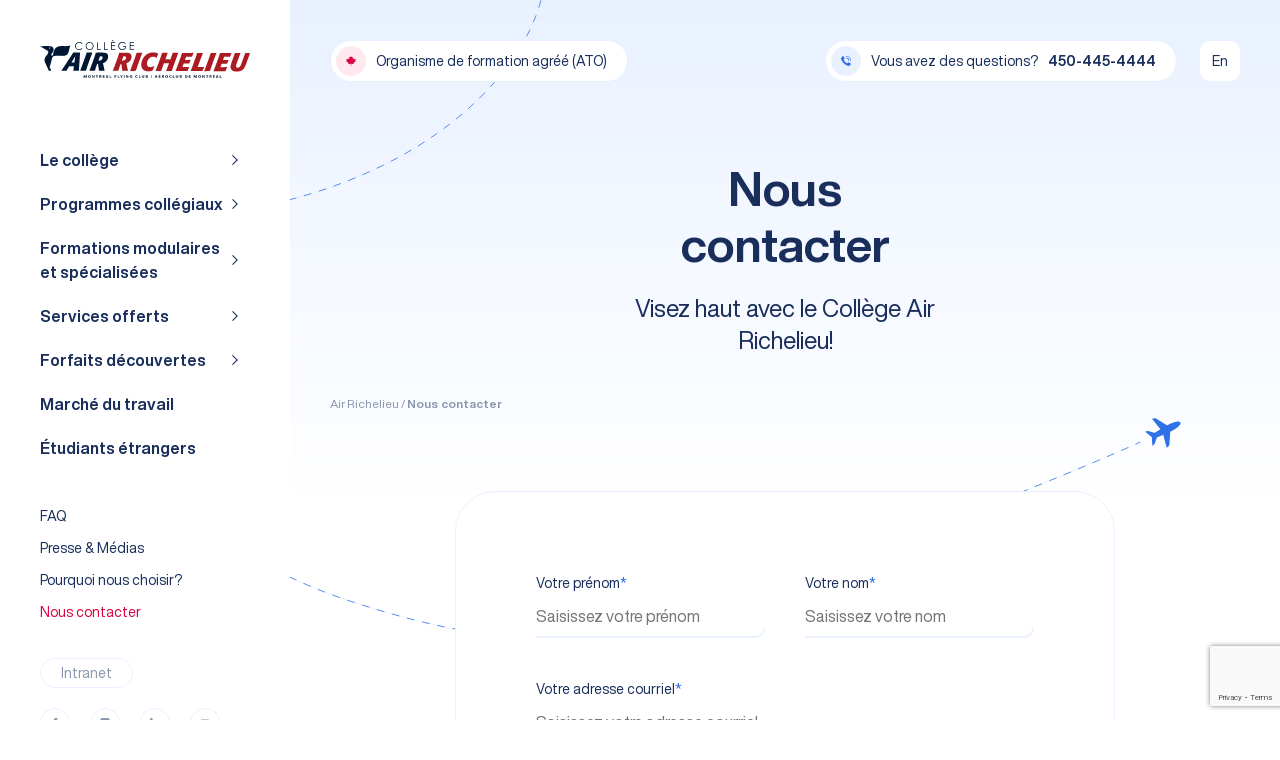

--- FILE ---
content_type: text/html; charset=UTF-8
request_url: https://www.airrichelieu.com/nous-contacter/
body_size: 61640
content:
<!DOCTYPE html>
<html lang="fr">

<head>
	<meta charset="UTF-8">
	<meta name="viewport" content="initial-scale=1.0, user-scalable=no" />
	<meta name='robots' content='index, follow, max-image-preview:large, max-snippet:-1, max-video-preview:-1' />
<link rel="alternate" hreflang="en" href="https://www.airrichelieu.com/en/contact/" />
<link rel="alternate" hreflang="fr" href="https://www.airrichelieu.com/nous-contacter/" />
<link rel="alternate" hreflang="x-default" href="https://www.airrichelieu.com/nous-contacter/" />
<script id="cookieyes" type="text/javascript" src="https://cdn-cookieyes.com/client_data/368367e57588f051af6b0d62/script.js"></script>
	<!-- This site is optimized with the Yoast SEO plugin v20.10 - https://yoast.com/wordpress/plugins/seo/ -->
	<title>Contact - Nos coordonnées | Collège Air Richelieu</title>
	<meta name="description" content="Le Collège est situé à l’aéroport de Saint-Hubert. Pour toute question, contactez-nous par téléphone, par courriel ou en remplissant le formulaire." />
	<link rel="canonical" href="https://www.airrichelieu.com/nous-contacter/" />
	<meta property="og:locale" content="fr_FR" />
	<meta property="og:type" content="article" />
	<meta property="og:title" content="Contact - Nos coordonnées | Collège Air Richelieu" />
	<meta property="og:description" content="Le Collège est situé à l’aéroport de Saint-Hubert. Pour toutes questions, contactez-nous par téléphone, par courriel ou en remplissant le formulaire." />
	<meta property="og:url" content="https://www.airrichelieu.com/nous-contacter/" />
	<meta property="og:site_name" content="Air Richelieu" />
	<meta property="article:modified_time" content="2023-06-09T13:38:19+00:00" />
	<meta property="og:image" content="https://www.airrichelieu.com/wp-content/uploads/2022/02/img_share.jpg" />
	<meta property="og:image:width" content="1200" />
	<meta property="og:image:height" content="630" />
	<meta property="og:image:type" content="image/jpeg" />
	<meta name="twitter:card" content="summary_large_image" />
	<script type="application/ld+json" class="yoast-schema-graph">{"@context":"https://schema.org","@graph":[{"@type":"WebPage","@id":"https://www.airrichelieu.com/nous-contacter/","url":"https://www.airrichelieu.com/nous-contacter/","name":"Contact - Nos coordonnées | Collège Air Richelieu","isPartOf":{"@id":"https://www.airrichelieu.com/#website"},"datePublished":"2022-02-24T18:40:09+00:00","dateModified":"2023-06-09T13:38:19+00:00","description":"Le Collège est situé à l’aéroport de Saint-Hubert. Pour toute question, contactez-nous par téléphone, par courriel ou en remplissant le formulaire.","breadcrumb":{"@id":"https://www.airrichelieu.com/nous-contacter/#breadcrumb"},"inLanguage":"fr-FR","potentialAction":[{"@type":"ReadAction","target":["https://www.airrichelieu.com/nous-contacter/"]}]},{"@type":"BreadcrumbList","@id":"https://www.airrichelieu.com/nous-contacter/#breadcrumb","itemListElement":[{"@type":"ListItem","position":1,"name":"Accueil","item":"https://www.airrichelieu.com/"},{"@type":"ListItem","position":2,"name":"Nous contacter"}]},{"@type":"WebSite","@id":"https://www.airrichelieu.com/#website","url":"https://www.airrichelieu.com/","name":"Air Richelieu","description":"Les Prétentieux","potentialAction":[{"@type":"SearchAction","target":{"@type":"EntryPoint","urlTemplate":"https://www.airrichelieu.com/?s={search_term_string}"},"query-input":"required name=search_term_string"}],"inLanguage":"fr-FR"}]}</script>
	<!-- / Yoast SEO plugin. -->


<link rel='dns-prefetch' href='//www.googletagmanager.com' />
<style id='wp-img-auto-sizes-contain-inline-css' type='text/css'>
img:is([sizes=auto i],[sizes^="auto," i]){contain-intrinsic-size:3000px 1500px}
/*# sourceURL=wp-img-auto-sizes-contain-inline-css */
</style>
<style id='classic-theme-styles-inline-css' type='text/css'>
/*! This file is auto-generated */
.wp-block-button__link{color:#fff;background-color:#32373c;border-radius:9999px;box-shadow:none;text-decoration:none;padding:calc(.667em + 2px) calc(1.333em + 2px);font-size:1.125em}.wp-block-file__button{background:#32373c;color:#fff;text-decoration:none}
/*# sourceURL=/wp-includes/css/classic-themes.min.css */
</style>
<link rel='stylesheet' id='wpml-blocks-css' href='https://www.airrichelieu.com/wp-content/plugins/sitepress-multilingual-cms/dist/css/blocks/styles.css' type='text/css' media='all' />
<link rel='stylesheet' id='contact-form-7-css' href='https://www.airrichelieu.com/wp-content/plugins/contact-form-7/includes/css/styles.css' type='text/css' media='all' />
<link rel='stylesheet' id='main-css' href='https://www.airrichelieu.com/wp-content/themes/air-richelieu/assets/dist/css/main.css' type='text/css' media='all' />
<link rel='stylesheet' id='flickity-css' href='https://www.airrichelieu.com/wp-content/themes/air-richelieu/libraries/flickity/flickity.min.css' type='text/css' media='all' />
<link rel='stylesheet' id='flickity-fade-css' href='https://www.airrichelieu.com/wp-content/themes/air-richelieu/libraries/flickity/flickity-fade.min.css' type='text/css' media='all' />
<link rel='stylesheet' id='locomotive-scroll-css' href='https://www.airrichelieu.com/wp-content/themes/air-richelieu/libraries/locomotive-scroll/locomotive-scroll.min.css' type='text/css' media='all' />
<script type="text/javascript" src="https://www.airrichelieu.com/wp-includes/js/jquery/jquery.min.js" id="jquery-core-js"></script>
<script type="text/javascript" id="wpml-cookie-js-extra">
/* <![CDATA[ */
var wpml_cookies = {"wp-wpml_current_language":{"value":"fr","expires":1,"path":"/"}};
var wpml_cookies = {"wp-wpml_current_language":{"value":"fr","expires":1,"path":"/"}};
//# sourceURL=wpml-cookie-js-extra
/* ]]> */
</script>
<script type="text/javascript" src="https://www.airrichelieu.com/wp-content/plugins/sitepress-multilingual-cms/res/js/cookies/language-cookie.js" id="wpml-cookie-js"></script>
<script type="text/javascript" src="https://www.airrichelieu.com/wp-content/themes/air-richelieu/libraries/flickity/flickity.min.js" id="flickity-js"></script>
<script type="text/javascript" src="https://www.airrichelieu.com/wp-content/themes/air-richelieu/libraries/flickity/flickity-fade.min.js" id="flickity-fade-js"></script>
<script type="text/javascript" src="https://www.airrichelieu.com/wp-content/themes/air-richelieu/libraries/locomotive-scroll/locomotive-scroll.min.js" id="locomotive-scroll-js"></script>

<!-- Extrait Google Analytics ajouté par Site Kit -->
<script type="text/javascript" src="https://www.googletagmanager.com/gtag/js?id=UA-30568254-1" id="google_gtagjs-js" async></script>
<script type="text/javascript" id="google_gtagjs-js-after">
/* <![CDATA[ */
window.dataLayer = window.dataLayer || [];function gtag(){dataLayer.push(arguments);}
gtag('set', 'linker', {"domains":["www.airrichelieu.com"]} );
gtag("js", new Date());
gtag("set", "developer_id.dZTNiMT", true);
gtag("config", "UA-30568254-1", {"anonymize_ip":true});
//# sourceURL=google_gtagjs-js-after
/* ]]> */
</script>

<!-- Arrêter l&#039;extrait Google Analytics ajouté par Site Kit -->
<meta name="generator" content="WPML ver:4.6.4 stt:1,4;" />
<meta name="generator" content="Site Kit by Google 1.104.0" />
<!-- Extrait Google Tag Manager ajouté par Site Kit -->
<script type="text/javascript">
/* <![CDATA[ */

			( function( w, d, s, l, i ) {
				w[l] = w[l] || [];
				w[l].push( {'gtm.start': new Date().getTime(), event: 'gtm.js'} );
				var f = d.getElementsByTagName( s )[0],
					j = d.createElement( s ), dl = l != 'dataLayer' ? '&l=' + l : '';
				j.async = true;
				j.src = 'https://www.googletagmanager.com/gtm.js?id=' + i + dl;
				f.parentNode.insertBefore( j, f );
			} )( window, document, 'script', 'dataLayer', 'GTM-KFVHS78' );
			
/* ]]> */
</script>

<!-- Arrêter l&#039;extrait Google Tag Manager ajouté par Site Kit -->
<link rel="icon" href="https://www.airrichelieu.com/wp-content/uploads/2022/01/cropped-favicon-32x32.png" sizes="32x32" />
<link rel="icon" href="https://www.airrichelieu.com/wp-content/uploads/2022/01/cropped-favicon-192x192.png" sizes="192x192" />
<link rel="apple-touch-icon" href="https://www.airrichelieu.com/wp-content/uploads/2022/01/cropped-favicon-180x180.png" />
<meta name="msapplication-TileImage" content="https://www.airrichelieu.com/wp-content/uploads/2022/01/cropped-favicon-270x270.png" />

	<link rel="dns-prefetch" href="//cdn.domain.com/">
	<link rel="dns-prefetch" href="//fonts.googleapis.com/">
	<link rel="dns-prefetch" href="//www.google-analytics.com">
	<meta name="google-site-verification" content="VN4erubo6sfzy83GnSGCynzYI4hpcoUPnmreWVMaIGk" />
<style id='global-styles-inline-css' type='text/css'>
:root{--wp--preset--aspect-ratio--square: 1;--wp--preset--aspect-ratio--4-3: 4/3;--wp--preset--aspect-ratio--3-4: 3/4;--wp--preset--aspect-ratio--3-2: 3/2;--wp--preset--aspect-ratio--2-3: 2/3;--wp--preset--aspect-ratio--16-9: 16/9;--wp--preset--aspect-ratio--9-16: 9/16;--wp--preset--color--black: #000000;--wp--preset--color--cyan-bluish-gray: #abb8c3;--wp--preset--color--white: #ffffff;--wp--preset--color--pale-pink: #f78da7;--wp--preset--color--vivid-red: #cf2e2e;--wp--preset--color--luminous-vivid-orange: #ff6900;--wp--preset--color--luminous-vivid-amber: #fcb900;--wp--preset--color--light-green-cyan: #7bdcb5;--wp--preset--color--vivid-green-cyan: #00d084;--wp--preset--color--pale-cyan-blue: #8ed1fc;--wp--preset--color--vivid-cyan-blue: #0693e3;--wp--preset--color--vivid-purple: #9b51e0;--wp--preset--gradient--vivid-cyan-blue-to-vivid-purple: linear-gradient(135deg,rgb(6,147,227) 0%,rgb(155,81,224) 100%);--wp--preset--gradient--light-green-cyan-to-vivid-green-cyan: linear-gradient(135deg,rgb(122,220,180) 0%,rgb(0,208,130) 100%);--wp--preset--gradient--luminous-vivid-amber-to-luminous-vivid-orange: linear-gradient(135deg,rgb(252,185,0) 0%,rgb(255,105,0) 100%);--wp--preset--gradient--luminous-vivid-orange-to-vivid-red: linear-gradient(135deg,rgb(255,105,0) 0%,rgb(207,46,46) 100%);--wp--preset--gradient--very-light-gray-to-cyan-bluish-gray: linear-gradient(135deg,rgb(238,238,238) 0%,rgb(169,184,195) 100%);--wp--preset--gradient--cool-to-warm-spectrum: linear-gradient(135deg,rgb(74,234,220) 0%,rgb(151,120,209) 20%,rgb(207,42,186) 40%,rgb(238,44,130) 60%,rgb(251,105,98) 80%,rgb(254,248,76) 100%);--wp--preset--gradient--blush-light-purple: linear-gradient(135deg,rgb(255,206,236) 0%,rgb(152,150,240) 100%);--wp--preset--gradient--blush-bordeaux: linear-gradient(135deg,rgb(254,205,165) 0%,rgb(254,45,45) 50%,rgb(107,0,62) 100%);--wp--preset--gradient--luminous-dusk: linear-gradient(135deg,rgb(255,203,112) 0%,rgb(199,81,192) 50%,rgb(65,88,208) 100%);--wp--preset--gradient--pale-ocean: linear-gradient(135deg,rgb(255,245,203) 0%,rgb(182,227,212) 50%,rgb(51,167,181) 100%);--wp--preset--gradient--electric-grass: linear-gradient(135deg,rgb(202,248,128) 0%,rgb(113,206,126) 100%);--wp--preset--gradient--midnight: linear-gradient(135deg,rgb(2,3,129) 0%,rgb(40,116,252) 100%);--wp--preset--font-size--small: 13px;--wp--preset--font-size--medium: 20px;--wp--preset--font-size--large: 36px;--wp--preset--font-size--x-large: 42px;--wp--preset--spacing--20: 0.44rem;--wp--preset--spacing--30: 0.67rem;--wp--preset--spacing--40: 1rem;--wp--preset--spacing--50: 1.5rem;--wp--preset--spacing--60: 2.25rem;--wp--preset--spacing--70: 3.38rem;--wp--preset--spacing--80: 5.06rem;--wp--preset--shadow--natural: 6px 6px 9px rgba(0, 0, 0, 0.2);--wp--preset--shadow--deep: 12px 12px 50px rgba(0, 0, 0, 0.4);--wp--preset--shadow--sharp: 6px 6px 0px rgba(0, 0, 0, 0.2);--wp--preset--shadow--outlined: 6px 6px 0px -3px rgb(255, 255, 255), 6px 6px rgb(0, 0, 0);--wp--preset--shadow--crisp: 6px 6px 0px rgb(0, 0, 0);}:where(.is-layout-flex){gap: 0.5em;}:where(.is-layout-grid){gap: 0.5em;}body .is-layout-flex{display: flex;}.is-layout-flex{flex-wrap: wrap;align-items: center;}.is-layout-flex > :is(*, div){margin: 0;}body .is-layout-grid{display: grid;}.is-layout-grid > :is(*, div){margin: 0;}:where(.wp-block-columns.is-layout-flex){gap: 2em;}:where(.wp-block-columns.is-layout-grid){gap: 2em;}:where(.wp-block-post-template.is-layout-flex){gap: 1.25em;}:where(.wp-block-post-template.is-layout-grid){gap: 1.25em;}.has-black-color{color: var(--wp--preset--color--black) !important;}.has-cyan-bluish-gray-color{color: var(--wp--preset--color--cyan-bluish-gray) !important;}.has-white-color{color: var(--wp--preset--color--white) !important;}.has-pale-pink-color{color: var(--wp--preset--color--pale-pink) !important;}.has-vivid-red-color{color: var(--wp--preset--color--vivid-red) !important;}.has-luminous-vivid-orange-color{color: var(--wp--preset--color--luminous-vivid-orange) !important;}.has-luminous-vivid-amber-color{color: var(--wp--preset--color--luminous-vivid-amber) !important;}.has-light-green-cyan-color{color: var(--wp--preset--color--light-green-cyan) !important;}.has-vivid-green-cyan-color{color: var(--wp--preset--color--vivid-green-cyan) !important;}.has-pale-cyan-blue-color{color: var(--wp--preset--color--pale-cyan-blue) !important;}.has-vivid-cyan-blue-color{color: var(--wp--preset--color--vivid-cyan-blue) !important;}.has-vivid-purple-color{color: var(--wp--preset--color--vivid-purple) !important;}.has-black-background-color{background-color: var(--wp--preset--color--black) !important;}.has-cyan-bluish-gray-background-color{background-color: var(--wp--preset--color--cyan-bluish-gray) !important;}.has-white-background-color{background-color: var(--wp--preset--color--white) !important;}.has-pale-pink-background-color{background-color: var(--wp--preset--color--pale-pink) !important;}.has-vivid-red-background-color{background-color: var(--wp--preset--color--vivid-red) !important;}.has-luminous-vivid-orange-background-color{background-color: var(--wp--preset--color--luminous-vivid-orange) !important;}.has-luminous-vivid-amber-background-color{background-color: var(--wp--preset--color--luminous-vivid-amber) !important;}.has-light-green-cyan-background-color{background-color: var(--wp--preset--color--light-green-cyan) !important;}.has-vivid-green-cyan-background-color{background-color: var(--wp--preset--color--vivid-green-cyan) !important;}.has-pale-cyan-blue-background-color{background-color: var(--wp--preset--color--pale-cyan-blue) !important;}.has-vivid-cyan-blue-background-color{background-color: var(--wp--preset--color--vivid-cyan-blue) !important;}.has-vivid-purple-background-color{background-color: var(--wp--preset--color--vivid-purple) !important;}.has-black-border-color{border-color: var(--wp--preset--color--black) !important;}.has-cyan-bluish-gray-border-color{border-color: var(--wp--preset--color--cyan-bluish-gray) !important;}.has-white-border-color{border-color: var(--wp--preset--color--white) !important;}.has-pale-pink-border-color{border-color: var(--wp--preset--color--pale-pink) !important;}.has-vivid-red-border-color{border-color: var(--wp--preset--color--vivid-red) !important;}.has-luminous-vivid-orange-border-color{border-color: var(--wp--preset--color--luminous-vivid-orange) !important;}.has-luminous-vivid-amber-border-color{border-color: var(--wp--preset--color--luminous-vivid-amber) !important;}.has-light-green-cyan-border-color{border-color: var(--wp--preset--color--light-green-cyan) !important;}.has-vivid-green-cyan-border-color{border-color: var(--wp--preset--color--vivid-green-cyan) !important;}.has-pale-cyan-blue-border-color{border-color: var(--wp--preset--color--pale-cyan-blue) !important;}.has-vivid-cyan-blue-border-color{border-color: var(--wp--preset--color--vivid-cyan-blue) !important;}.has-vivid-purple-border-color{border-color: var(--wp--preset--color--vivid-purple) !important;}.has-vivid-cyan-blue-to-vivid-purple-gradient-background{background: var(--wp--preset--gradient--vivid-cyan-blue-to-vivid-purple) !important;}.has-light-green-cyan-to-vivid-green-cyan-gradient-background{background: var(--wp--preset--gradient--light-green-cyan-to-vivid-green-cyan) !important;}.has-luminous-vivid-amber-to-luminous-vivid-orange-gradient-background{background: var(--wp--preset--gradient--luminous-vivid-amber-to-luminous-vivid-orange) !important;}.has-luminous-vivid-orange-to-vivid-red-gradient-background{background: var(--wp--preset--gradient--luminous-vivid-orange-to-vivid-red) !important;}.has-very-light-gray-to-cyan-bluish-gray-gradient-background{background: var(--wp--preset--gradient--very-light-gray-to-cyan-bluish-gray) !important;}.has-cool-to-warm-spectrum-gradient-background{background: var(--wp--preset--gradient--cool-to-warm-spectrum) !important;}.has-blush-light-purple-gradient-background{background: var(--wp--preset--gradient--blush-light-purple) !important;}.has-blush-bordeaux-gradient-background{background: var(--wp--preset--gradient--blush-bordeaux) !important;}.has-luminous-dusk-gradient-background{background: var(--wp--preset--gradient--luminous-dusk) !important;}.has-pale-ocean-gradient-background{background: var(--wp--preset--gradient--pale-ocean) !important;}.has-electric-grass-gradient-background{background: var(--wp--preset--gradient--electric-grass) !important;}.has-midnight-gradient-background{background: var(--wp--preset--gradient--midnight) !important;}.has-small-font-size{font-size: var(--wp--preset--font-size--small) !important;}.has-medium-font-size{font-size: var(--wp--preset--font-size--medium) !important;}.has-large-font-size{font-size: var(--wp--preset--font-size--large) !important;}.has-x-large-font-size{font-size: var(--wp--preset--font-size--x-large) !important;}
/*# sourceURL=global-styles-inline-css */
</style>
<link rel='stylesheet' id='wpml-legacy-horizontal-list-0-css' href='https://www.airrichelieu.com/wp-content/plugins/sitepress-multilingual-cms/templates/language-switchers/legacy-list-horizontal/style.min.css' type='text/css' media='all' />
</head>

<body class="wp-singular page-template-default page page-id-252 wp-theme-air-richelieu">
			<!-- Extrait Google Tag Manager (noscript) ajouté par Site Kit -->
		<noscript>
			<iframe src="https://www.googletagmanager.com/ns.html?id=GTM-KFVHS78" height="0" width="0" style="display:none;visibility:hidden"></iframe>
		</noscript>
		<!-- Arrêter l&#039;extrait Google Tag Manager (noscript) ajouté par Site Kit -->
		
	<div class="c-cursor">
		<i class="o-icon -chevron-left -xxs"></i>
		<i class="o-icon -chevron-right -xxs"></i>
	</div>

	
	<div class="c-header o-container -fullbleed">
					<div class="c-header_col">
				<div class="c-note">
					<div class="c-note_icon c-icon -secondary-300 -sm">
						<i class="o-icon -canada -xxs"></i>
					</div>
					<span class="c-note_text">Organisme de formation agréé (ATO)</span>
				</div>
			</div>
			<div class="c-header_col">
				<div class="c-note">
					<div class="c-note_icon c-icon -primary-300 -sm">
						<i class="o-icon -phone -xxs"></i>
					</div>
					<span class="c-note_text">Vous avez des questions?</span>
										<a class="c-note_link o-typography -body2 u-text-bold" href="tel:4504454444">450-445-4444</a>
				</div>
				
<div class="wpml-ls-statics-shortcode_actions wpml-ls wpml-ls-legacy-list-horizontal">
	<ul><li class="wpml-ls-slot-shortcode_actions wpml-ls-item wpml-ls-item-en wpml-ls-first-item wpml-ls-last-item wpml-ls-item-legacy-list-horizontal">
				<a href="https://www.airrichelieu.com/en/contact/" class="wpml-ls-link">
                    <span class="wpml-ls-native" lang="en">En</span></a>
			</li></ul>
</div>
			</div>
			</div>

	<div class="c-navigation o-container">
		<a href="https://www.airrichelieu.com">
			<img class="c-navigation_logo" src="https://www.airrichelieu.com/wp-content/themes/air-richelieu/assets/src/images/air-richelieu-logo.svg" alt="Logo Air Richelieu">
		</a>
		<div class="c-burger">
			<div class="c-burger_label">
				<span class="c-burger_text -closed">Menu</span>
				<span class="c-burger_text -opened">Fermer</span>
			</div>
			<div class="c-burger_icon">
				<span class="c-burger_bar"></span>
				<span class="c-burger_bar"></span>
				<span class="c-burger_bar"></span>
			</div>
		</div>
	</div>

	<main class="o-sidebar-layout">

		<aisde class="o-sidebar-layout_sidebar">
			<div class="c-sidebar">

				<a href="https://www.airrichelieu.com">
					<img class="c-sidebar_logo" src="https://www.airrichelieu.com/wp-content/themes/air-richelieu/assets/src/images/air-richelieu-logo.svg" alt="Logo Air Richelieu">
				</a>

				<form role="search" method="get" action="https://www.airrichelieu.com/" class="c-sidebar_search">
					<i class="o-icon -search -xxs"></i>
					<input type="search" name="s" placeholder="Effectuez une recherche">
				</form>

				
									<nav class="c-sidebar_nav -main">
						
							<div class="c-sidebar_item has-children">
								<a href="#" class="c-sidebar_link">Le collège</a>
								
																	<div class="c-menu -simple">
										<div class="c-menu_col o-container -fullbleed">
											<div class="c-menu_clear c-action-label">
												<span class="o-typography -body2">Fermer le menu</span>
												<span class="c-action-label_icon">
													<i class="o-icon -clear -xxs"></i>
												</span>
											</div>
											<form role="search" method="get" action="https://www.airrichelieu.com/" class="c-menu_search">
												<input type="search" name="s" placeholder="Effectuez une recherche">
												<i class="o-icon -search -xxs"></i>
											</form>
											<div class="c-menu_back">
												<i class="o-icon -chevron-left -xxs"></i>
												<span class="o-typography -body1">Le collège</span>
											</div>
											<div class="c-menu_nav -main">
																									<h5 class="c-menu_item">
														<a class="c-menu_link" href="https://www.airrichelieu.com/a-propos/">À propos</a>
													</h5>
																									<h5 class="c-menu_item">
														<a class="c-menu_link" href="https://www.airrichelieu.com/installations/">Installations</a>
													</h5>
																									<h5 class="c-menu_item">
														<a class="c-menu_link" href="https://www.airrichelieu.com/flottes-et-simulateurs/">Flottes et simulateurs</a>
													</h5>
																									<h5 class="c-menu_item">
														<a class="c-menu_link" href="https://www.airrichelieu.com/anciens-eleves/">Anciens élèves</a>
													</h5>
																									<h5 class="c-menu_item">
														<a class="c-menu_link" href="https://www.airrichelieu.com/nos-partenaires/">Nos partenaires</a>
													</h5>
																							</div>
																					</div>
																			</div>
															</div>

						
							<div class="c-sidebar_item has-children">
								<a href="https://www.airrichelieu.com/programmes-collegiaux/" class="c-sidebar_link">Programmes collégiaux</a>
								
																	<div class="c-menu -simple">
										<div class="c-menu_col o-container -fullbleed">
											<div class="c-menu_clear c-action-label">
												<span class="o-typography -body2">Fermer le menu</span>
												<span class="c-action-label_icon">
													<i class="o-icon -clear -xxs"></i>
												</span>
											</div>
											<form role="search" method="get" action="https://www.airrichelieu.com/" class="c-menu_search">
												<input type="search" name="s" placeholder="Effectuez une recherche">
												<i class="o-icon -search -xxs"></i>
											</form>
											<div class="c-menu_back">
												<i class="o-icon -chevron-left -xxs"></i>
												<span class="o-typography -body1">Programmes collégiaux</span>
											</div>
											<div class="c-menu_nav -main">
																									<h5 class="c-menu_item">
														<a class="c-menu_link" href="https://www.airrichelieu.com/programmes/dec-techniques-de-pilotage-daeronefs/">Techniques de pilotage d’aéronefs – DEC</a>
													</h5>
																									<h5 class="c-menu_item">
														<a class="c-menu_link" href="https://www.airrichelieu.com/programmes/aec-pilote-de-ligne/">Pilote de ligne, ATPL – AEC</a>
													</h5>
																							</div>
																							<div class="c-menu_item -more">
													<a class="c-menu_link c-btn -secondary" href="https://www.airrichelieu.com/programmes-collegiaux/">Voir tous les programmes</a>
												</div>
																					</div>
																			</div>
															</div>

						
							<div class="c-sidebar_item has-children">
								<a href="https://www.airrichelieu.com/formations-specialisees/" class="c-sidebar_link">Formations modulaires <br>et spécialisées</a>
								
																	<div class="c-menu -simple">
										<div class="c-menu_col o-container -fullbleed">
											<div class="c-menu_clear c-action-label">
												<span class="o-typography -body2">Fermer le menu</span>
												<span class="c-action-label_icon">
													<i class="o-icon -clear -xxs"></i>
												</span>
											</div>
											<form role="search" method="get" action="https://www.airrichelieu.com/" class="c-menu_search">
												<input type="search" name="s" placeholder="Effectuez une recherche">
												<i class="o-icon -search -xxs"></i>
											</form>
											<div class="c-menu_back">
												<i class="o-icon -chevron-left -xxs"></i>
												<span class="o-typography -body1">Formations modulaires <br>et spécialisées</span>
											</div>
											<div class="c-menu_nav -main">
																									<h5 class="c-menu_item">
														<a class="c-menu_link" href="https://www.airrichelieu.com/formations/licence-de-pilote-privee-ppl/">Licence de pilote privée (PPL)</a>
													</h5>
																									<h5 class="c-menu_item">
														<a class="c-menu_link" href="https://www.airrichelieu.com/formations/licence-de-pilote-professionnel/">Licence de pilote professionnel</a>
													</h5>
																									<h5 class="c-menu_item">
														<a class="c-menu_link" href="https://www.airrichelieu.com/formations/qualification-vol-de-nuit-nr/">Qualification vol de nuit (NR)</a>
													</h5>
																									<h5 class="c-menu_item">
														<a class="c-menu_link" href="https://www.airrichelieu.com/formations/qualification-multimoteur/">Qualification multimoteur</a>
													</h5>
																									<h5 class="c-menu_item">
														<a class="c-menu_link" href="https://www.airrichelieu.com/formations/qualification-de-vol-aux-instruments/">Qualification de vol aux instruments</a>
													</h5>
																									<h5 class="c-menu_item">
														<a class="c-menu_link" href="https://www.airrichelieu.com/formations/qualification-instructeur-de-vol/">Qualification instructeur de vol</a>
													</h5>
																									<h5 class="c-menu_item">
														<a class="c-menu_link" href="https://www.airrichelieu.com/formations/qualification-dinstructeur-de-voltige/">Qualification d’instructeur de voltige</a>
													</h5>
																									<h5 class="c-menu_item">
														<a class="c-menu_link" href="https://www.airrichelieu.com/formations/formation-fms/">Formation FMS</a>
													</h5>
																							</div>
																							<div class="c-menu_item -more">
													<a class="c-menu_link c-btn -secondary" href="https://www.airrichelieu.com/formations-specialisees/">Voir toutes les formations</a>
												</div>
																					</div>
																			</div>
															</div>

						
							<div class="c-sidebar_item has-children">
								<a href="https://www.airrichelieu.com/services-offerts/" class="c-sidebar_link">Services offerts</a>
								
																	<div class="c-menu -simple">
										<div class="c-menu_col o-container -fullbleed">
											<div class="c-menu_clear c-action-label">
												<span class="o-typography -body2">Fermer le menu</span>
												<span class="c-action-label_icon">
													<i class="o-icon -clear -xxs"></i>
												</span>
											</div>
											<form role="search" method="get" action="https://www.airrichelieu.com/" class="c-menu_search">
												<input type="search" name="s" placeholder="Effectuez une recherche">
												<i class="o-icon -search -xxs"></i>
											</form>
											<div class="c-menu_back">
												<i class="o-icon -chevron-left -xxs"></i>
												<span class="o-typography -body1">Services offerts</span>
											</div>
											<div class="c-menu_nav -main">
																									<h5 class="c-menu_item">
														<a class="c-menu_link" href="https://www.airrichelieu.com/service/aide-a-la-reussite/">Aide à la réussite</a>
													</h5>
																									<h5 class="c-menu_item">
														<a class="c-menu_link" href="https://www.airrichelieu.com/service/maintenance-daeronefs/">Maintenance d’aéronefs</a>
													</h5>
																									<h5 class="c-menu_item">
														<a class="c-menu_link" href="https://www.airrichelieu.com/service/medecine-aeronautique/">Médecine aéronautique</a>
													</h5>
																									<h5 class="c-menu_item">
														<a class="c-menu_link" href="https://www.airrichelieu.com/service/fbo/">FBO (Fixed Base Operator)</a>
													</h5>
																									<h5 class="c-menu_item">
														<a class="c-menu_link" href="https://www.airrichelieu.com/service/le-cafe-de-lareoport/">Le Café de l’aéroport</a>
													</h5>
																									<h5 class="c-menu_item">
														<a class="c-menu_link" href="https://www.airrichelieu.com/service/centre-examen-transport-canada/">Centre d’examen – Transports Canada</a>
													</h5>
																									<h5 class="c-menu_item">
														<a class="c-menu_link" href="https://www.airrichelieu.com/service/nolisement-univair-aviation/">Nolisement Univair Aviation</a>
													</h5>
																							</div>
																							<div class="c-menu_item -more">
													<a class="c-menu_link c-btn -secondary" href="https://www.airrichelieu.com/services-offerts/">Voir tous les services offerts</a>
												</div>
																					</div>
																			</div>
															</div>

						
							<div class="c-sidebar_item has-children">
								<a href="https://www.airrichelieu.com/forfaits-decouvertes/" class="c-sidebar_link">Forfaits découvertes</a>
								
																	<div class="c-menu -simple">
										<div class="c-menu_col o-container -fullbleed">
											<div class="c-menu_clear c-action-label">
												<span class="o-typography -body2">Fermer le menu</span>
												<span class="c-action-label_icon">
													<i class="o-icon -clear -xxs"></i>
												</span>
											</div>
											<form role="search" method="get" action="https://www.airrichelieu.com/" class="c-menu_search">
												<input type="search" name="s" placeholder="Effectuez une recherche">
												<i class="o-icon -search -xxs"></i>
											</form>
											<div class="c-menu_back">
												<i class="o-icon -chevron-left -xxs"></i>
												<span class="o-typography -body1">Forfaits découvertes</span>
											</div>
											<div class="c-menu_nav -main">
																									<h5 class="c-menu_item">
														<a class="c-menu_link" href="https://www.airrichelieu.com/forfaits/pilote-dun-jour/">Pilote d’un jour</a>
													</h5>
																									<h5 class="c-menu_item">
														<a class="c-menu_link" href="https://www.airrichelieu.com/forfaits/tour-de-ville/">Tour de ville</a>
													</h5>
																							</div>
																							<div class="c-menu_item -more">
													<a class="c-menu_link c-btn -secondary" href="https://www.airrichelieu.com/forfaits-decouvertes/">Voir tous les forfaits découvertes</a>
												</div>
																					</div>
																			</div>
															</div>

						
							<div class="c-sidebar_item">
								<a href="https://www.airrichelieu.com/marche-du-travail/" class="c-sidebar_link">Marché du travail</a>
								
															</div>

						
							<div class="c-sidebar_item">
								<a href="https://www.airrichelieu.com/etudiants-etrangers/" class="c-sidebar_link">Étudiants étrangers</a>
								
															</div>

											</nav>
				
									<nav class="c-sidebar_nav -secondary">
						
							<div class="c-sidebar_item">
								<a href="https://www.airrichelieu.com/faq/" class="c-sidebar_link">FAQ</a>
							</div>

						
							<div class="c-sidebar_item">
								<a href="https://www.airrichelieu.com/nouvelles-medias/" class="c-sidebar_link">Presse & Médias</a>
							</div>

						
							<div class="c-sidebar_item">
								<a href="https://www.airrichelieu.com/pourquoi-nous-choisir/" class="c-sidebar_link">Pourquoi nous choisir?</a>
							</div>

						
							<div class="c-sidebar_item -current">
								<a href="https://www.airrichelieu.com/nous-contacter/" class="c-sidebar_link">Nous contacter</a>
							</div>

											</nav>
				
				<div class="c-sidebar_prefooter">
					
<div class="wpml-ls-statics-shortcode_actions wpml-ls wpml-ls-legacy-list-horizontal">
	<ul><li class="wpml-ls-slot-shortcode_actions wpml-ls-item wpml-ls-item-en wpml-ls-first-item wpml-ls-last-item wpml-ls-item-legacy-list-horizontal">
				<a href="https://www.airrichelieu.com/en/contact/" class="wpml-ls-link">
                    <span class="wpml-ls-native" lang="en">En</span></a>
			</li></ul>
</div>

					<div class="c-note">
						<div class="c-note_icon c-icon -primary-300 -sm">
							<i class="o-icon -phone -xxs"></i>
						</div>

												<a class="c-note_link o-typography -body2 u-text-bold" href="tel:4504454444">450-445-4444</a>
					</div>
				</div>

				<div class="c-sidebar_footer">
					<div class="c-sidebar_links">
						<a class="c-btn -quaternary" href="https://www.airsupervision.com/sup/inst_connect.php" target="_blank">Intranet</a>
						<div class="o-grid -gap-x-xs -flow-col u-margin-top-xs u-margin-bottom-sm">
															<a class="c-icon -background -outlined -sm o-grid_item" href="https://www.facebook.com/airrichelieu/" target="_blank">
									<i class="o-icon -facebook -xxs"></i>
								</a>
																						<a class="c-icon -background -outlined -sm o-grid_item" href="https://www.instagram.com/collegeairrichelieu/?hl=fr-ca" target="_blank">
									<i class="o-icon -instagram -xxs"></i>
								</a>
																						<a class="c-icon -background -outlined -sm o-grid_item" href="https://www.linkedin.com/school/coll%C3%A8ge-air-richelieu/" target="_blank">
									<i class="o-icon -linkedin -xxs"></i>
								</a>
																						<a class="c-icon -background -outlined -sm o-grid_item" href="https://www.youtube.com/channel/UC1mNWwyZ4TNTvh2nF2QrkGg" target="_blank">
									<i class="o-icon -youtube -xxs"></i>
								</a>
													</div>
					</div>
					<a class="c-btn -full u-1/1" href="http://www.airsupervision.com:8888/sup/reg_salon_1.php?url_t=9f58e83cf8f2f632fcf4680cc5234829" target="_blank">Demande d’informations</a>
				</div>

			</div>
		</aisde>

		<div class="o-sidebar-layout_content" data-scroll-container>
<section class="c-airy-intro" data-scroll-section>
    <div class="c-airy-intro_content o-container -sm s-content">
        <img class="c-airy-intro_stroke" src="https://www.airrichelieu.com/wp-content/themes/air-richelieu/assets/src/images/airy-intro-stroke.svg" alt="">
        <h1 class="o-typography -h2">Nous contacter</h1>
        <h5>Visez haut avec le Collège Air Richelieu! </h5>
    </div>
    <div class="c-breadcrumbs o-container">
    <a class="c-breadcrumbs_parent" href="https://www.airrichelieu.com">Air Richelieu</a>
        <span class="c-breadcrumbs_current">Nous contacter</span>
</div></section><section class="o-section -no-spacing-top -collapse o-container" data-scroll data-scroll-section>
    <div class="c-form">
        
<div class="wpcf7 no-js" id="wpcf7-f39-o1" lang="fr-CA" dir="ltr">
<div class="screen-reader-response"><p role="status" aria-live="polite" aria-atomic="true"></p> <ul></ul></div>
<form action="/nous-contacter/#wpcf7-f39-o1" method="post" class="wpcf7-form init" aria-label="Contact form" enctype="multipart/form-data" novalidate="novalidate" data-status="init">
<div style="display: none;">
<input type="hidden" name="_wpcf7" value="39" />
<input type="hidden" name="_wpcf7_version" value="5.7.7" />
<input type="hidden" name="_wpcf7_locale" value="fr_CA" />
<input type="hidden" name="_wpcf7_unit_tag" value="wpcf7-f39-o1" />
<input type="hidden" name="_wpcf7_container_post" value="0" />
<input type="hidden" name="_wpcf7_posted_data_hash" value="" />
<input type="hidden" name="_wpcf7_recaptcha_response" value="" />
</div>
<div class="c-form_row">

    <label class="c-text-field -required c-divider -sm">
        <span class="c-text-field_label">Votre prénom</span>
        <span class="wpcf7-form-control-wrap" data-name="your-first-name"><input size="40" class="wpcf7-form-control wpcf7-text wpcf7-validates-as-required" aria-required="true" aria-invalid="false" placeholder="Saisissez votre prénom" value="" type="text" name="your-first-name" /></span>
    </label>

    <label class="c-text-field -required c-divider -sm">
        <span class="c-text-field_label">Votre nom</span>
        <span class="wpcf7-form-control-wrap" data-name="your-last-name"><input size="40" class="wpcf7-form-control wpcf7-text wpcf7-validates-as-required" aria-required="true" aria-invalid="false" placeholder="Saisissez votre nom" value="" type="text" name="your-last-name" /></span>
    </label>

</div>

<label class="c-text-field -required c-divider -sm">
    <span class="c-text-field_label">Votre adresse courriel</span>
    <span class="wpcf7-form-control-wrap" data-name="your-email"><input size="40" class="wpcf7-form-control wpcf7-text wpcf7-email wpcf7-validates-as-required wpcf7-validates-as-email" aria-required="true" aria-invalid="false" placeholder="Saisissez votre adresse courriel" value="" type="email" name="your-email" /></span>
</label>

<label class="c-text-field -required c-divider -sm">
    <span class="c-text-field_label">Téléphone</span>
    <span class="wpcf7-form-control-wrap" data-name="your-phone"><input size="40" class="wpcf7-form-control wpcf7-text wpcf7-tel wpcf7-validates-as-tel" aria-invalid="false" placeholder="Saisissez votre numéro de téléphone" value="" type="tel" name="your-phone" /></span>
</label>

<label class="c-text-field -required c-divider -sm">
    <span class="c-text-field_label">Sujet</span>
    <span class="wpcf7-form-control-wrap" data-name="your-subject"><input size="40" class="wpcf7-form-control wpcf7-text wpcf7-validates-as-required" aria-required="true" aria-invalid="false" placeholder="Saisissez votre sujet" value="" type="text" name="your-subject" /></span>
</label>

<label class="c-text-area -required c-divider -sm">
    <span class="c-text-area_label">Message</span>
    <span class="wpcf7-form-control-wrap" data-name="your-message"><textarea cols="40" rows="10" class="wpcf7-form-control wpcf7-textarea wpcf7-validates-as-required" aria-required="true" aria-invalid="false" placeholder="Saisissez votre message" name="your-message"></textarea></span>
</label>

<span class="c-form_label">Ajouter une pièce-jointe</span>

<div class="c-file">
    <label class="c-file_btn">Choisir<span class="wpcf7-form-control-wrap" data-name="file"><input size="40" class="wpcf7-form-control wpcf7-file" accept="audio/*,video/*,image/*" aria-invalid="false" type="file" name="file" /></span></label>
</div>

<label class="c-checkbox -required">
    <span class="wpcf7-form-control-wrap" data-name="policy"><span class="wpcf7-form-control wpcf7-checkbox wpcf7-validates-as-required"><span class="wpcf7-list-item first last"><input type="checkbox" name="policy[]" value="" /><span class="wpcf7-list-item-label"></span></span></span></span>
    <span class="c-checkbox_label">J'ai lu et j'accepte la <a class="o-typography -link" href="/politique-de-confidentialite/">politique de confidentialité de Air Richelieu</a> et les <a class="o-typography -link href="/conditions-dutilisations/">termes et conditions</a></span>
</label>

<input class="wpcf7-form-control has-spinner wpcf7-submit c-btn -full" type="submit" value="Envoyer" /><div class="wpcf7-response-output" aria-hidden="true"></div>
</form>
</div>
    </div>
</section>
<section class="o-section -collapse" data-scroll-section>
    <div class="o-section_inner -primary-500">
        <div class="o-container">
            <div class="o-grid -cols-3 -gap-x -gap-y -cols-1@laptop">
                <div class="o-tile o-grid_item">
                    <div class="o-tile_head">
                        <div class="c-icon -lg -primary-300">
                            <i class="o-icon -mail -xs"></i>
                        </div>
                    </div>
                    <div class="o-tile_body s-content">
                        <p>
                            Courriel<br>
                            <span class="u-text-bold">info@airrichelieu.com</span>
                        </p>
                    </div>
                    <div class="o-tile_footer s-content">
                        <p class="o-typography -body2"><a href="mailto:info@airrichelieu.com">Nous écrire</a></p>
                    </div>
                </div>
                <div class="o-tile o-grid_item">
                    <div class="o-tile_head">
                        <div class="c-icon -lg -primary-300">
                            <i class="o-icon -phone -xs"></i>
                        </div>
                    </div>
                    <div class="o-tile_body s-content">
                        <p>
                            Téléphone<br>
                            <span class="u-text-bold">450-445-4444</span>
                        </p>
                    </div>
                    <div class="o-tile_footer s-content">
                        <p class="o-typography -body2"><a href="tel:4504454444">Appeler ce numéro</a></p>
                    </div>
                </div>
                <div class="o-tile o-grid_item">
                    <div class="o-tile_head">
                        <div class="c-icon -lg -primary-300">
                            <i class="o-icon -location -xs"></i>
                        </div>
                    </div>
                    <div class="o-tile_body s-content">
                        <p>
                            Adresse<br>
                            <span class="u-text-bold">5800, Route de l’Aéroport<br />
Longueuil, QC J3Y 8Y9 (Canada)</span>
                        </p>
                    </div>
                    <div class="o-tile_footer s-content">
                        <p class="o-typography -body2"><a href="https://www.google.com/maps/dir//Air+Richelieu,+5800+Rte+de+l'A%C3%A9roport,+Saint-Hubert,+Quebec+J3Y+8Y9/@45.5140423,-73.4105381,17z/data=!3m1!5s0x4cc90414fbe1af8f:0x3558b6b97e37717!4m9!4m8!1m0!1m5!1m1!1s0x4cc90414557b40e9:0xe2f8f3e56e1f6dce!2m2!1d-73.4083494!2d45.5140386!3e0">Ouvrir sur la carte</a></p>
                    </div>
                </div>
            </div>
        </div>
    </div>
</section>    <section class="o-section -collapse o-container" data-scroll-section>
        <div class="o-grid -cols-2 -gap-x-xl -gap-y-xl -cols-1@tablet">
            
                <div class="c-rich-link o-grid_item">
                    <div class="c-rich-link_media o-ratio -4:3">
                        <img src="https://www.airrichelieu.com/wp-content/uploads/2022/01/5_medecine_aeronautique_istock-2560x1707.jpg" srcset="https://www.airrichelieu.com/wp-content/uploads/2022/01/5_medecine_aeronautique_istock-2560x1707.jpg 2560w,https://www.airrichelieu.com/wp-content/uploads/2022/01/5_medecine_aeronautique_istock-1440x960.jpg 1440w,https://www.airrichelieu.com/wp-content/uploads/2022/01/5_medecine_aeronautique_istock-720x480.jpg 720w,https://www.airrichelieu.com/wp-content/uploads/2022/01/5_medecine_aeronautique_istock-360x240.jpg 360w" sizes="(max-width: 700px) 100vw, 50vw" alt="">                    </div>
                    <div class="c-rich-link_content s-content">
                        <h5 class="u-text-bold">Médecine aéronautique</h5>
                        <p class="u-opacity-50">Vous cherchez un médecin-examinateur? Vous désirez prendre un rendez-vous avec nos médecins aéronautiques? Contactez-nous au 450-445-4444 ou via ce courriel.
</p>
                        <a class="c-btn -secondary" href="mailto:dispatch@airrichelieu.com">dispatch@airrichelieu.com</a>
                    </div>
                </div>

            
                <div class="c-rich-link o-grid_item">
                    <div class="c-rich-link_media o-ratio -4:3">
                        <img src="https://www.airrichelieu.com/wp-content/uploads/2022/06/ecole_exterieure-2560x1920.jpeg" srcset="https://www.airrichelieu.com/wp-content/uploads/2022/06/ecole_exterieure-2560x1920.jpeg 2560w,https://www.airrichelieu.com/wp-content/uploads/2022/06/ecole_exterieure-1440x1080.jpeg 1440w,https://www.airrichelieu.com/wp-content/uploads/2022/06/ecole_exterieure-720x540.jpeg 720w,https://www.airrichelieu.com/wp-content/uploads/2022/06/ecole_exterieure-360x270.jpeg 360w" sizes="(max-width: 700px) 100vw, 50vw" alt="">                    </div>
                    <div class="c-rich-link_content s-content">
                        <h5 class="u-text-bold">Nos installations</h5>
                        <p class="u-opacity-50">Le Collège Air Richelieu est situé à l’Aéroport international de St-Hubert et possède toutes les commodités et les services adéquats pour une formation de qualité.</p>
                        <a class="c-btn -secondary" href="https://www.airrichelieu.com/installations/">Découvrir nos installations</a>
                    </div>
                </div>

                    </div>
    </section>

<section class="o-section -collapse o-container" data-scroll-section>
    <a class="c-action-link" href="https://www.airrichelieu.com/faq/">
        <div class="c-action-link_content">
            <h4 class="c-action-link_title">Vous avez des questions ?</h4>
            <div class="c-action-link_subtitle">
                <h5 class="u-opacity-50">Consultez notre foire aux questions</h5>
                <div class="c-action-link_action c-action -alt">
                    <span class="c-action_ring">
                        <span class="c-action_icon">
                            <i class="o-icon -chevron-right -xxs"></i>
                        </span>
                    </span>
                </div>
            </div>
        </div>
        <div class="c-action-link_action c-action -alt">
            <span class="c-action_ring">
                <span class="c-action_icon">
                    <i class="o-icon -chevron-right -xxs"></i>
                </span>
            </span>
        </div>
    </a>
</section>    <section class="o-section -compact -collapse" data-scroll-section>
        <div class="o-container">

            
            <div class="o-grid -cols-2 -gap-x -gap-y -cols-1@tablet">
                
                    <a href="#" target="" class="o-tile o-grid_item">
                        <div class="o-tile_head">
                                                            <img class="o-tile_logo" src="https://www.airrichelieu.com/wp-content/uploads/2022/01/home_jazz_box.png" srcset="https://www.airrichelieu.com/wp-content/uploads/2022/01/home_jazz_box.png 2560w,https://www.airrichelieu.com/wp-content/uploads/2022/01/home_jazz_box.png 1440w,https://www.airrichelieu.com/wp-content/uploads/2022/01/home_jazz_box-720x720.png 720w,https://www.airrichelieu.com/wp-content/uploads/2022/01/home_jazz_box-360x360.png 360w" sizes="160px" alt="">                                                    </div>
                        <div class="o-tile_body s-content">
                            <h5 class="u-text-bold">Passerelle Jazz</h5>
                            <p class="o-typography -body2">Mise en place avec la collaboration de Jazz Aviation, cette passerelle vise à donner à nos instructeurs et étudiants les plus méritants (programmes collégiaux), un accès direct aux entrevues de sélection. Une passerelle avec Airmédic a aussi été établie.
</p>
                        </div>
                    </a>

                
                    <a href="#" target="" class="o-tile o-grid_item">
                        <div class="o-tile_head">
                                                            <h5 class="o-highlight -secondary u-text-bold">A. T. O.</h5>
                                                    </div>
                        <div class="o-tile_body s-content">
                            <h5 class="u-text-bold">Organisme de formation agréé</h5>
                            <p class="o-typography -body2">Grâce à sa renommée, le Collège Air Richelieu à signé, en 2020, une entente avec Transports Canada pour la certification Organisme de formation agréé (ATO).</p>
                        </div>
                    </a>

                            </div>

        </div>
    </section>
		
		<footer class="c-footer" data-scroll data-scroll-section data-scroll-id="footer">

			<div class="c-footer_inner">

				<div class="c-footer_cols">
					<div class="c-footer_col">
						<p class="c-footer_title">Programmes collégiaux</p>
						<div class="c-footer_col-body">
							<div class="c-footer_col-content">
								<a class="c-footer_link" href="https://www.airrichelieu.com/programmes/dec-techniques-de-pilotage-daeronefs/">
									<span class="c-icon -outlined">
										<i class="o-icon -chevron-right -xxs"></i>
									</span>
									Techniques de pilotage d’aéronefs – DEC								</a>
								<a class="c-footer_link" href="https://www.airrichelieu.com/programmes/aec-pilote-de-ligne/">
									<span class="c-icon -outlined">
										<i class="o-icon -chevron-right -xxs"></i>
									</span>
									Pilote de ligne, ATPL – AEC								</a>
							</div>
						</div>
					</div>
					<div class="c-footer_col">
						<p class="c-footer_title">Localisation</p>
						<div class="c-footer_col-body">
							<div class="c-footer_col-content">
								<p class="o-typography -body2">
									<a href="https://www.google.com/maps/dir//Air+Richelieu,+5800+Rte+de+l'A%C3%A9roport,+Saint-Hubert,+Quebec+J3Y+8Y9/@45.5140423,-73.4105381,17z/data=!3m1!5s0x4cc90414fbe1af8f:0x3558b6b97e37717!4m9!4m8!1m0!1m5!1m1!1s0x4cc90414557b40e9:0xe2f8f3e56e1f6dce!2m2!1d-73.4083494!2d45.5140386!3e0" target="_blank">5800, Route de l’Aéroport<br />
Longueuil, QC J3Y 8Y9 (Canada)</a>
								</p>
							</div>
						</div>
					</div>
					<div class="c-footer_col">
						<p class="c-footer_title">Contact</p>
						<div class="c-footer_col-body">
							<div class="c-footer_col-content">
								<p class="o-typography -body2">
									<a href="mailto:info@airrichelieu.com">info@airrichelieu.com</a><br>
									<a href="tel:4504454444">450-445-4444</a>
								</p>
							</div>
						</div>
					</div>
				</div>

				<div class="o-container u-padding-left-none@laptop u-padding-right-none@laptop">
					<ul id="menu-menu-du-pied-de-page" class="c-footer_nav"><li id="menu-item-1471" class="menu-item menu-item-type-post_type menu-item-object-page menu-item-has-children menu-item-1471"><a href="https://www.airrichelieu.com/formations-specialisees/">Formations modulaires et spécialisées</a>
<ul class="sub-menu">
	<li id="menu-item-1507" class="menu-item menu-item-type-post_type menu-item-object-course menu-item-1507"><a href="https://www.airrichelieu.com/formations/licence-de-pilote-privee-ppl/">Licence de pilote privée (PPL)</a></li>
	<li id="menu-item-1508" class="menu-item menu-item-type-post_type menu-item-object-course menu-item-1508"><a href="https://www.airrichelieu.com/formations/licence-de-pilote-professionnel/">Licence de pilote professionnel</a></li>
	<li id="menu-item-1509" class="menu-item menu-item-type-post_type menu-item-object-course menu-item-1509"><a href="https://www.airrichelieu.com/formations/qualification-vol-de-nuit-nr/">Qualification vol de nuit (NR)</a></li>
	<li id="menu-item-1510" class="menu-item menu-item-type-post_type menu-item-object-course menu-item-1510"><a href="https://www.airrichelieu.com/formations/qualification-multimoteur/">Qualification multimoteur</a></li>
	<li id="menu-item-1511" class="menu-item menu-item-type-post_type menu-item-object-course menu-item-1511"><a href="https://www.airrichelieu.com/formations/qualification-de-vol-aux-instruments/">Qualification de vol aux instruments</a></li>
	<li id="menu-item-1512" class="menu-item menu-item-type-post_type menu-item-object-course menu-item-1512"><a href="https://www.airrichelieu.com/formations/qualification-instructeur-de-vol/">Qualification instructeur de vol</a></li>
	<li id="menu-item-1513" class="menu-item menu-item-type-post_type menu-item-object-course menu-item-1513"><a href="https://www.airrichelieu.com/formations/qualification-dinstructeur-de-voltige/">Qualification d’instructeur de voltige</a></li>
	<li id="menu-item-1514" class="menu-item menu-item-type-post_type menu-item-object-course menu-item-1514"><a href="https://www.airrichelieu.com/formations/conversion-de-licences/">Conversion de licences</a></li>
	<li id="menu-item-1515" class="menu-item menu-item-type-post_type menu-item-object-course menu-item-1515"><a href="https://www.airrichelieu.com/formations/formation-fms/">Formation FMS</a></li>
	<li id="menu-item-1516" class="menu-item menu-item-type-post_type menu-item-object-course menu-item-1516"><a href="https://www.airrichelieu.com/formations/formation-pour-le-maintien-des-competences/">Formation pour le maintien des compétences</a></li>
</ul>
</li>
<li id="menu-item-440" class="menu-item menu-item-type-custom menu-item-object-custom menu-item-has-children menu-item-440"><a href="#">Services offerts</a>
<ul class="sub-menu">
	<li id="menu-item-1546" class="menu-item menu-item-type-custom menu-item-object-custom menu-item-1546"><a href="https://www.airrichelieu.com/service/aide-a-la-reussite/">Aide à la réussite</a></li>
	<li id="menu-item-665" class="menu-item menu-item-type-post_type menu-item-object-service menu-item-665"><a href="https://www.airrichelieu.com/service/le-cafe-de-lareoport/">Le Café de l’aéroport</a></li>
	<li id="menu-item-668" class="menu-item menu-item-type-post_type menu-item-object-service menu-item-668"><a href="https://www.airrichelieu.com/service/centre-examen-transport-canada/">Centre d’examen – Transports Canada</a></li>
	<li id="menu-item-666" class="menu-item menu-item-type-post_type menu-item-object-service menu-item-666"><a href="https://www.airrichelieu.com/service/fbo/">FBO (Fixed Base Operator)</a></li>
	<li id="menu-item-667" class="menu-item menu-item-type-post_type menu-item-object-service menu-item-667"><a href="https://www.airrichelieu.com/service/maintenance-daeronefs/">Maintenance d’aéronefs</a></li>
	<li id="menu-item-669" class="menu-item menu-item-type-post_type menu-item-object-service menu-item-669"><a href="https://www.airrichelieu.com/service/medecine-aeronautique/">Médecine aéronautique</a></li>
	<li id="menu-item-447" class="menu-item menu-item-type-post_type menu-item-object-service menu-item-447"><a href="https://www.airrichelieu.com/service/nolisement-univair-aviation/">Nolisement Univair Aviation</a></li>
</ul>
</li>
<li id="menu-item-454" class="menu-item menu-item-type-custom menu-item-object-custom menu-item-has-children menu-item-454"><a href="#">Le collège</a>
<ul class="sub-menu">
	<li id="menu-item-448" class="menu-item menu-item-type-post_type menu-item-object-page menu-item-448"><a href="https://www.airrichelieu.com/a-propos/">À propos</a></li>
	<li id="menu-item-449" class="menu-item menu-item-type-post_type menu-item-object-page menu-item-449"><a href="https://www.airrichelieu.com/anciens-eleves/">Anciens élèves</a></li>
	<li id="menu-item-451" class="menu-item menu-item-type-post_type menu-item-object-page menu-item-451"><a href="https://www.airrichelieu.com/flottes-et-simulateurs/">Flottes et simulateurs</a></li>
	<li id="menu-item-452" class="menu-item menu-item-type-post_type menu-item-object-page menu-item-452"><a href="https://www.airrichelieu.com/installations/">Installations</a></li>
	<li id="menu-item-453" class="menu-item menu-item-type-post_type menu-item-object-page menu-item-453"><a href="https://www.airrichelieu.com/nos-partenaires/">Nos partenaires</a></li>
	<li id="menu-item-2241" class="menu-item menu-item-type-post_type menu-item-object-page menu-item-2241"><a href="https://www.airrichelieu.com/politique-de-confidentialite/">Politique de confidentialité</a></li>
	<li id="menu-item-2257" class="menu-item menu-item-type-post_type menu-item-object-page menu-item-2257"><a href="https://www.airrichelieu.com/conditions-dutilisations/">Termes et conditions</a></li>
</ul>
</li>
</ul>				</div>

				<div class="c-footer_footer o-grid -cols-2 -cols-1@mobile">
					<div class="c-footer_socials o-grid_item o-container -fullbleed">
						<span class="o-typography -body2">Retrouvez-nous sur les réseaux sociaux !</span>
						<div class="o-grid -gap-x-xxs -flow-col">
															<a class="c-icon -background -outlined o-grid_item" href="https://www.facebook.com/airrichelieu/" target="_blank">
									<i class="o-icon -facebook -xxs"></i>
								</a>
																						<a class="c-icon -background -outlined o-grid_item" href="https://www.instagram.com/collegeairrichelieu/?hl=fr-ca" target="_blank">
									<i class="o-icon -instagram -xxs"></i>
								</a>
																						<a class="c-icon -background -outlined o-grid_item" href="https://www.linkedin.com/school/coll%C3%A8ge-air-richelieu/" target="_blank">
									<i class="o-icon -linkedin -xxs"></i>
								</a>
																						<a class="c-icon -background -outlined o-grid_item" href="https://www.youtube.com/channel/UC1mNWwyZ4TNTvh2nF2QrkGg" target="_blank">
									<i class="o-icon -youtube -xxs"></i>
								</a>
													</div>
					</div>
					<div class="c-footer_scroll o-grid_item o-container -fullbleed">
						<a class="c-action-label js-scroll-top" href="#">
							<span class="o-typography -body2">Retour en haut</span>
							<span class="c-action-label_icon">
								<i class="o-icon -chevron-up -xxs"></i>
							</span>
						</a>
					</div>
				</div>
			</div>

			<div class="c-footer_credits o-container">
				<p>
					<span class="o-typography -h6">©2021 Air Richelieu</span>
					<span class="o-typography -body2">Tous droits réservés.</span>
				</p>
				<p class="c-footer_signature">
					<span class="o-typography -body2">Développement web</span>
					<a class="o-typography -h6" href="https://www.lespretentieux.com/">
						<span>Les Prétentieux</span>
						<span>Oserez-vous&nbsp;?</span>
					</a>
				</p>
			</div>

		</footer>

		</div>

		</main>

		<script type="speculationrules">
{"prefetch":[{"source":"document","where":{"and":[{"href_matches":"/*"},{"not":{"href_matches":["/wp-*.php","/wp-admin/*","/wp-content/uploads/*","/wp-content/*","/wp-content/plugins/*","/wp-content/themes/air-richelieu/*","/*\\?(.+)"]}},{"not":{"selector_matches":"a[rel~=\"nofollow\"]"}},{"not":{"selector_matches":".no-prefetch, .no-prefetch a"}}]},"eagerness":"conservative"}]}
</script>
<script type="text/javascript" src="https://www.airrichelieu.com/wp-content/plugins/contact-form-7/includes/swv/js/index.js" id="swv-js"></script>
<script type="text/javascript" id="contact-form-7-js-extra">
/* <![CDATA[ */
var wpcf7 = {"api":{"root":"https://www.airrichelieu.com/wp-json/","namespace":"contact-form-7/v1"}};
//# sourceURL=contact-form-7-js-extra
/* ]]> */
</script>
<script type="text/javascript" src="https://www.airrichelieu.com/wp-content/plugins/contact-form-7/includes/js/index.js" id="contact-form-7-js"></script>
<script type="text/javascript" src="https://www.airrichelieu.com/wp-content/themes/air-richelieu/assets/dist/js/bundle.js" id="main-js"></script>
<script type="text/javascript" src="https://www.google.com/recaptcha/api.js?render=6LchzFIeAAAAANBLX9-RpixjzUwhUSq9nspW0zJC&amp;ver=3.0" id="google-recaptcha-js"></script>
<script type="text/javascript" src="https://www.airrichelieu.com/wp-includes/js/dist/vendor/wp-polyfill.min.js" id="wp-polyfill-js"></script>
<script type="text/javascript" id="wpcf7-recaptcha-js-extra">
/* <![CDATA[ */
var wpcf7_recaptcha = {"sitekey":"6LchzFIeAAAAANBLX9-RpixjzUwhUSq9nspW0zJC","actions":{"homepage":"homepage","contactform":"contactform"}};
//# sourceURL=wpcf7-recaptcha-js-extra
/* ]]> */
</script>
<script type="text/javascript" src="https://www.airrichelieu.com/wp-content/plugins/contact-form-7/modules/recaptcha/index.js" id="wpcf7-recaptcha-js"></script>
		</body>

		</html>

--- FILE ---
content_type: text/html; charset=utf-8
request_url: https://www.google.com/recaptcha/api2/anchor?ar=1&k=6LchzFIeAAAAANBLX9-RpixjzUwhUSq9nspW0zJC&co=aHR0cHM6Ly93d3cuYWlycmljaGVsaWV1LmNvbTo0NDM.&hl=en&v=PoyoqOPhxBO7pBk68S4YbpHZ&size=invisible&anchor-ms=20000&execute-ms=30000&cb=dwup1kvw148n
body_size: 48506
content:
<!DOCTYPE HTML><html dir="ltr" lang="en"><head><meta http-equiv="Content-Type" content="text/html; charset=UTF-8">
<meta http-equiv="X-UA-Compatible" content="IE=edge">
<title>reCAPTCHA</title>
<style type="text/css">
/* cyrillic-ext */
@font-face {
  font-family: 'Roboto';
  font-style: normal;
  font-weight: 400;
  font-stretch: 100%;
  src: url(//fonts.gstatic.com/s/roboto/v48/KFO7CnqEu92Fr1ME7kSn66aGLdTylUAMa3GUBHMdazTgWw.woff2) format('woff2');
  unicode-range: U+0460-052F, U+1C80-1C8A, U+20B4, U+2DE0-2DFF, U+A640-A69F, U+FE2E-FE2F;
}
/* cyrillic */
@font-face {
  font-family: 'Roboto';
  font-style: normal;
  font-weight: 400;
  font-stretch: 100%;
  src: url(//fonts.gstatic.com/s/roboto/v48/KFO7CnqEu92Fr1ME7kSn66aGLdTylUAMa3iUBHMdazTgWw.woff2) format('woff2');
  unicode-range: U+0301, U+0400-045F, U+0490-0491, U+04B0-04B1, U+2116;
}
/* greek-ext */
@font-face {
  font-family: 'Roboto';
  font-style: normal;
  font-weight: 400;
  font-stretch: 100%;
  src: url(//fonts.gstatic.com/s/roboto/v48/KFO7CnqEu92Fr1ME7kSn66aGLdTylUAMa3CUBHMdazTgWw.woff2) format('woff2');
  unicode-range: U+1F00-1FFF;
}
/* greek */
@font-face {
  font-family: 'Roboto';
  font-style: normal;
  font-weight: 400;
  font-stretch: 100%;
  src: url(//fonts.gstatic.com/s/roboto/v48/KFO7CnqEu92Fr1ME7kSn66aGLdTylUAMa3-UBHMdazTgWw.woff2) format('woff2');
  unicode-range: U+0370-0377, U+037A-037F, U+0384-038A, U+038C, U+038E-03A1, U+03A3-03FF;
}
/* math */
@font-face {
  font-family: 'Roboto';
  font-style: normal;
  font-weight: 400;
  font-stretch: 100%;
  src: url(//fonts.gstatic.com/s/roboto/v48/KFO7CnqEu92Fr1ME7kSn66aGLdTylUAMawCUBHMdazTgWw.woff2) format('woff2');
  unicode-range: U+0302-0303, U+0305, U+0307-0308, U+0310, U+0312, U+0315, U+031A, U+0326-0327, U+032C, U+032F-0330, U+0332-0333, U+0338, U+033A, U+0346, U+034D, U+0391-03A1, U+03A3-03A9, U+03B1-03C9, U+03D1, U+03D5-03D6, U+03F0-03F1, U+03F4-03F5, U+2016-2017, U+2034-2038, U+203C, U+2040, U+2043, U+2047, U+2050, U+2057, U+205F, U+2070-2071, U+2074-208E, U+2090-209C, U+20D0-20DC, U+20E1, U+20E5-20EF, U+2100-2112, U+2114-2115, U+2117-2121, U+2123-214F, U+2190, U+2192, U+2194-21AE, U+21B0-21E5, U+21F1-21F2, U+21F4-2211, U+2213-2214, U+2216-22FF, U+2308-230B, U+2310, U+2319, U+231C-2321, U+2336-237A, U+237C, U+2395, U+239B-23B7, U+23D0, U+23DC-23E1, U+2474-2475, U+25AF, U+25B3, U+25B7, U+25BD, U+25C1, U+25CA, U+25CC, U+25FB, U+266D-266F, U+27C0-27FF, U+2900-2AFF, U+2B0E-2B11, U+2B30-2B4C, U+2BFE, U+3030, U+FF5B, U+FF5D, U+1D400-1D7FF, U+1EE00-1EEFF;
}
/* symbols */
@font-face {
  font-family: 'Roboto';
  font-style: normal;
  font-weight: 400;
  font-stretch: 100%;
  src: url(//fonts.gstatic.com/s/roboto/v48/KFO7CnqEu92Fr1ME7kSn66aGLdTylUAMaxKUBHMdazTgWw.woff2) format('woff2');
  unicode-range: U+0001-000C, U+000E-001F, U+007F-009F, U+20DD-20E0, U+20E2-20E4, U+2150-218F, U+2190, U+2192, U+2194-2199, U+21AF, U+21E6-21F0, U+21F3, U+2218-2219, U+2299, U+22C4-22C6, U+2300-243F, U+2440-244A, U+2460-24FF, U+25A0-27BF, U+2800-28FF, U+2921-2922, U+2981, U+29BF, U+29EB, U+2B00-2BFF, U+4DC0-4DFF, U+FFF9-FFFB, U+10140-1018E, U+10190-1019C, U+101A0, U+101D0-101FD, U+102E0-102FB, U+10E60-10E7E, U+1D2C0-1D2D3, U+1D2E0-1D37F, U+1F000-1F0FF, U+1F100-1F1AD, U+1F1E6-1F1FF, U+1F30D-1F30F, U+1F315, U+1F31C, U+1F31E, U+1F320-1F32C, U+1F336, U+1F378, U+1F37D, U+1F382, U+1F393-1F39F, U+1F3A7-1F3A8, U+1F3AC-1F3AF, U+1F3C2, U+1F3C4-1F3C6, U+1F3CA-1F3CE, U+1F3D4-1F3E0, U+1F3ED, U+1F3F1-1F3F3, U+1F3F5-1F3F7, U+1F408, U+1F415, U+1F41F, U+1F426, U+1F43F, U+1F441-1F442, U+1F444, U+1F446-1F449, U+1F44C-1F44E, U+1F453, U+1F46A, U+1F47D, U+1F4A3, U+1F4B0, U+1F4B3, U+1F4B9, U+1F4BB, U+1F4BF, U+1F4C8-1F4CB, U+1F4D6, U+1F4DA, U+1F4DF, U+1F4E3-1F4E6, U+1F4EA-1F4ED, U+1F4F7, U+1F4F9-1F4FB, U+1F4FD-1F4FE, U+1F503, U+1F507-1F50B, U+1F50D, U+1F512-1F513, U+1F53E-1F54A, U+1F54F-1F5FA, U+1F610, U+1F650-1F67F, U+1F687, U+1F68D, U+1F691, U+1F694, U+1F698, U+1F6AD, U+1F6B2, U+1F6B9-1F6BA, U+1F6BC, U+1F6C6-1F6CF, U+1F6D3-1F6D7, U+1F6E0-1F6EA, U+1F6F0-1F6F3, U+1F6F7-1F6FC, U+1F700-1F7FF, U+1F800-1F80B, U+1F810-1F847, U+1F850-1F859, U+1F860-1F887, U+1F890-1F8AD, U+1F8B0-1F8BB, U+1F8C0-1F8C1, U+1F900-1F90B, U+1F93B, U+1F946, U+1F984, U+1F996, U+1F9E9, U+1FA00-1FA6F, U+1FA70-1FA7C, U+1FA80-1FA89, U+1FA8F-1FAC6, U+1FACE-1FADC, U+1FADF-1FAE9, U+1FAF0-1FAF8, U+1FB00-1FBFF;
}
/* vietnamese */
@font-face {
  font-family: 'Roboto';
  font-style: normal;
  font-weight: 400;
  font-stretch: 100%;
  src: url(//fonts.gstatic.com/s/roboto/v48/KFO7CnqEu92Fr1ME7kSn66aGLdTylUAMa3OUBHMdazTgWw.woff2) format('woff2');
  unicode-range: U+0102-0103, U+0110-0111, U+0128-0129, U+0168-0169, U+01A0-01A1, U+01AF-01B0, U+0300-0301, U+0303-0304, U+0308-0309, U+0323, U+0329, U+1EA0-1EF9, U+20AB;
}
/* latin-ext */
@font-face {
  font-family: 'Roboto';
  font-style: normal;
  font-weight: 400;
  font-stretch: 100%;
  src: url(//fonts.gstatic.com/s/roboto/v48/KFO7CnqEu92Fr1ME7kSn66aGLdTylUAMa3KUBHMdazTgWw.woff2) format('woff2');
  unicode-range: U+0100-02BA, U+02BD-02C5, U+02C7-02CC, U+02CE-02D7, U+02DD-02FF, U+0304, U+0308, U+0329, U+1D00-1DBF, U+1E00-1E9F, U+1EF2-1EFF, U+2020, U+20A0-20AB, U+20AD-20C0, U+2113, U+2C60-2C7F, U+A720-A7FF;
}
/* latin */
@font-face {
  font-family: 'Roboto';
  font-style: normal;
  font-weight: 400;
  font-stretch: 100%;
  src: url(//fonts.gstatic.com/s/roboto/v48/KFO7CnqEu92Fr1ME7kSn66aGLdTylUAMa3yUBHMdazQ.woff2) format('woff2');
  unicode-range: U+0000-00FF, U+0131, U+0152-0153, U+02BB-02BC, U+02C6, U+02DA, U+02DC, U+0304, U+0308, U+0329, U+2000-206F, U+20AC, U+2122, U+2191, U+2193, U+2212, U+2215, U+FEFF, U+FFFD;
}
/* cyrillic-ext */
@font-face {
  font-family: 'Roboto';
  font-style: normal;
  font-weight: 500;
  font-stretch: 100%;
  src: url(//fonts.gstatic.com/s/roboto/v48/KFO7CnqEu92Fr1ME7kSn66aGLdTylUAMa3GUBHMdazTgWw.woff2) format('woff2');
  unicode-range: U+0460-052F, U+1C80-1C8A, U+20B4, U+2DE0-2DFF, U+A640-A69F, U+FE2E-FE2F;
}
/* cyrillic */
@font-face {
  font-family: 'Roboto';
  font-style: normal;
  font-weight: 500;
  font-stretch: 100%;
  src: url(//fonts.gstatic.com/s/roboto/v48/KFO7CnqEu92Fr1ME7kSn66aGLdTylUAMa3iUBHMdazTgWw.woff2) format('woff2');
  unicode-range: U+0301, U+0400-045F, U+0490-0491, U+04B0-04B1, U+2116;
}
/* greek-ext */
@font-face {
  font-family: 'Roboto';
  font-style: normal;
  font-weight: 500;
  font-stretch: 100%;
  src: url(//fonts.gstatic.com/s/roboto/v48/KFO7CnqEu92Fr1ME7kSn66aGLdTylUAMa3CUBHMdazTgWw.woff2) format('woff2');
  unicode-range: U+1F00-1FFF;
}
/* greek */
@font-face {
  font-family: 'Roboto';
  font-style: normal;
  font-weight: 500;
  font-stretch: 100%;
  src: url(//fonts.gstatic.com/s/roboto/v48/KFO7CnqEu92Fr1ME7kSn66aGLdTylUAMa3-UBHMdazTgWw.woff2) format('woff2');
  unicode-range: U+0370-0377, U+037A-037F, U+0384-038A, U+038C, U+038E-03A1, U+03A3-03FF;
}
/* math */
@font-face {
  font-family: 'Roboto';
  font-style: normal;
  font-weight: 500;
  font-stretch: 100%;
  src: url(//fonts.gstatic.com/s/roboto/v48/KFO7CnqEu92Fr1ME7kSn66aGLdTylUAMawCUBHMdazTgWw.woff2) format('woff2');
  unicode-range: U+0302-0303, U+0305, U+0307-0308, U+0310, U+0312, U+0315, U+031A, U+0326-0327, U+032C, U+032F-0330, U+0332-0333, U+0338, U+033A, U+0346, U+034D, U+0391-03A1, U+03A3-03A9, U+03B1-03C9, U+03D1, U+03D5-03D6, U+03F0-03F1, U+03F4-03F5, U+2016-2017, U+2034-2038, U+203C, U+2040, U+2043, U+2047, U+2050, U+2057, U+205F, U+2070-2071, U+2074-208E, U+2090-209C, U+20D0-20DC, U+20E1, U+20E5-20EF, U+2100-2112, U+2114-2115, U+2117-2121, U+2123-214F, U+2190, U+2192, U+2194-21AE, U+21B0-21E5, U+21F1-21F2, U+21F4-2211, U+2213-2214, U+2216-22FF, U+2308-230B, U+2310, U+2319, U+231C-2321, U+2336-237A, U+237C, U+2395, U+239B-23B7, U+23D0, U+23DC-23E1, U+2474-2475, U+25AF, U+25B3, U+25B7, U+25BD, U+25C1, U+25CA, U+25CC, U+25FB, U+266D-266F, U+27C0-27FF, U+2900-2AFF, U+2B0E-2B11, U+2B30-2B4C, U+2BFE, U+3030, U+FF5B, U+FF5D, U+1D400-1D7FF, U+1EE00-1EEFF;
}
/* symbols */
@font-face {
  font-family: 'Roboto';
  font-style: normal;
  font-weight: 500;
  font-stretch: 100%;
  src: url(//fonts.gstatic.com/s/roboto/v48/KFO7CnqEu92Fr1ME7kSn66aGLdTylUAMaxKUBHMdazTgWw.woff2) format('woff2');
  unicode-range: U+0001-000C, U+000E-001F, U+007F-009F, U+20DD-20E0, U+20E2-20E4, U+2150-218F, U+2190, U+2192, U+2194-2199, U+21AF, U+21E6-21F0, U+21F3, U+2218-2219, U+2299, U+22C4-22C6, U+2300-243F, U+2440-244A, U+2460-24FF, U+25A0-27BF, U+2800-28FF, U+2921-2922, U+2981, U+29BF, U+29EB, U+2B00-2BFF, U+4DC0-4DFF, U+FFF9-FFFB, U+10140-1018E, U+10190-1019C, U+101A0, U+101D0-101FD, U+102E0-102FB, U+10E60-10E7E, U+1D2C0-1D2D3, U+1D2E0-1D37F, U+1F000-1F0FF, U+1F100-1F1AD, U+1F1E6-1F1FF, U+1F30D-1F30F, U+1F315, U+1F31C, U+1F31E, U+1F320-1F32C, U+1F336, U+1F378, U+1F37D, U+1F382, U+1F393-1F39F, U+1F3A7-1F3A8, U+1F3AC-1F3AF, U+1F3C2, U+1F3C4-1F3C6, U+1F3CA-1F3CE, U+1F3D4-1F3E0, U+1F3ED, U+1F3F1-1F3F3, U+1F3F5-1F3F7, U+1F408, U+1F415, U+1F41F, U+1F426, U+1F43F, U+1F441-1F442, U+1F444, U+1F446-1F449, U+1F44C-1F44E, U+1F453, U+1F46A, U+1F47D, U+1F4A3, U+1F4B0, U+1F4B3, U+1F4B9, U+1F4BB, U+1F4BF, U+1F4C8-1F4CB, U+1F4D6, U+1F4DA, U+1F4DF, U+1F4E3-1F4E6, U+1F4EA-1F4ED, U+1F4F7, U+1F4F9-1F4FB, U+1F4FD-1F4FE, U+1F503, U+1F507-1F50B, U+1F50D, U+1F512-1F513, U+1F53E-1F54A, U+1F54F-1F5FA, U+1F610, U+1F650-1F67F, U+1F687, U+1F68D, U+1F691, U+1F694, U+1F698, U+1F6AD, U+1F6B2, U+1F6B9-1F6BA, U+1F6BC, U+1F6C6-1F6CF, U+1F6D3-1F6D7, U+1F6E0-1F6EA, U+1F6F0-1F6F3, U+1F6F7-1F6FC, U+1F700-1F7FF, U+1F800-1F80B, U+1F810-1F847, U+1F850-1F859, U+1F860-1F887, U+1F890-1F8AD, U+1F8B0-1F8BB, U+1F8C0-1F8C1, U+1F900-1F90B, U+1F93B, U+1F946, U+1F984, U+1F996, U+1F9E9, U+1FA00-1FA6F, U+1FA70-1FA7C, U+1FA80-1FA89, U+1FA8F-1FAC6, U+1FACE-1FADC, U+1FADF-1FAE9, U+1FAF0-1FAF8, U+1FB00-1FBFF;
}
/* vietnamese */
@font-face {
  font-family: 'Roboto';
  font-style: normal;
  font-weight: 500;
  font-stretch: 100%;
  src: url(//fonts.gstatic.com/s/roboto/v48/KFO7CnqEu92Fr1ME7kSn66aGLdTylUAMa3OUBHMdazTgWw.woff2) format('woff2');
  unicode-range: U+0102-0103, U+0110-0111, U+0128-0129, U+0168-0169, U+01A0-01A1, U+01AF-01B0, U+0300-0301, U+0303-0304, U+0308-0309, U+0323, U+0329, U+1EA0-1EF9, U+20AB;
}
/* latin-ext */
@font-face {
  font-family: 'Roboto';
  font-style: normal;
  font-weight: 500;
  font-stretch: 100%;
  src: url(//fonts.gstatic.com/s/roboto/v48/KFO7CnqEu92Fr1ME7kSn66aGLdTylUAMa3KUBHMdazTgWw.woff2) format('woff2');
  unicode-range: U+0100-02BA, U+02BD-02C5, U+02C7-02CC, U+02CE-02D7, U+02DD-02FF, U+0304, U+0308, U+0329, U+1D00-1DBF, U+1E00-1E9F, U+1EF2-1EFF, U+2020, U+20A0-20AB, U+20AD-20C0, U+2113, U+2C60-2C7F, U+A720-A7FF;
}
/* latin */
@font-face {
  font-family: 'Roboto';
  font-style: normal;
  font-weight: 500;
  font-stretch: 100%;
  src: url(//fonts.gstatic.com/s/roboto/v48/KFO7CnqEu92Fr1ME7kSn66aGLdTylUAMa3yUBHMdazQ.woff2) format('woff2');
  unicode-range: U+0000-00FF, U+0131, U+0152-0153, U+02BB-02BC, U+02C6, U+02DA, U+02DC, U+0304, U+0308, U+0329, U+2000-206F, U+20AC, U+2122, U+2191, U+2193, U+2212, U+2215, U+FEFF, U+FFFD;
}
/* cyrillic-ext */
@font-face {
  font-family: 'Roboto';
  font-style: normal;
  font-weight: 900;
  font-stretch: 100%;
  src: url(//fonts.gstatic.com/s/roboto/v48/KFO7CnqEu92Fr1ME7kSn66aGLdTylUAMa3GUBHMdazTgWw.woff2) format('woff2');
  unicode-range: U+0460-052F, U+1C80-1C8A, U+20B4, U+2DE0-2DFF, U+A640-A69F, U+FE2E-FE2F;
}
/* cyrillic */
@font-face {
  font-family: 'Roboto';
  font-style: normal;
  font-weight: 900;
  font-stretch: 100%;
  src: url(//fonts.gstatic.com/s/roboto/v48/KFO7CnqEu92Fr1ME7kSn66aGLdTylUAMa3iUBHMdazTgWw.woff2) format('woff2');
  unicode-range: U+0301, U+0400-045F, U+0490-0491, U+04B0-04B1, U+2116;
}
/* greek-ext */
@font-face {
  font-family: 'Roboto';
  font-style: normal;
  font-weight: 900;
  font-stretch: 100%;
  src: url(//fonts.gstatic.com/s/roboto/v48/KFO7CnqEu92Fr1ME7kSn66aGLdTylUAMa3CUBHMdazTgWw.woff2) format('woff2');
  unicode-range: U+1F00-1FFF;
}
/* greek */
@font-face {
  font-family: 'Roboto';
  font-style: normal;
  font-weight: 900;
  font-stretch: 100%;
  src: url(//fonts.gstatic.com/s/roboto/v48/KFO7CnqEu92Fr1ME7kSn66aGLdTylUAMa3-UBHMdazTgWw.woff2) format('woff2');
  unicode-range: U+0370-0377, U+037A-037F, U+0384-038A, U+038C, U+038E-03A1, U+03A3-03FF;
}
/* math */
@font-face {
  font-family: 'Roboto';
  font-style: normal;
  font-weight: 900;
  font-stretch: 100%;
  src: url(//fonts.gstatic.com/s/roboto/v48/KFO7CnqEu92Fr1ME7kSn66aGLdTylUAMawCUBHMdazTgWw.woff2) format('woff2');
  unicode-range: U+0302-0303, U+0305, U+0307-0308, U+0310, U+0312, U+0315, U+031A, U+0326-0327, U+032C, U+032F-0330, U+0332-0333, U+0338, U+033A, U+0346, U+034D, U+0391-03A1, U+03A3-03A9, U+03B1-03C9, U+03D1, U+03D5-03D6, U+03F0-03F1, U+03F4-03F5, U+2016-2017, U+2034-2038, U+203C, U+2040, U+2043, U+2047, U+2050, U+2057, U+205F, U+2070-2071, U+2074-208E, U+2090-209C, U+20D0-20DC, U+20E1, U+20E5-20EF, U+2100-2112, U+2114-2115, U+2117-2121, U+2123-214F, U+2190, U+2192, U+2194-21AE, U+21B0-21E5, U+21F1-21F2, U+21F4-2211, U+2213-2214, U+2216-22FF, U+2308-230B, U+2310, U+2319, U+231C-2321, U+2336-237A, U+237C, U+2395, U+239B-23B7, U+23D0, U+23DC-23E1, U+2474-2475, U+25AF, U+25B3, U+25B7, U+25BD, U+25C1, U+25CA, U+25CC, U+25FB, U+266D-266F, U+27C0-27FF, U+2900-2AFF, U+2B0E-2B11, U+2B30-2B4C, U+2BFE, U+3030, U+FF5B, U+FF5D, U+1D400-1D7FF, U+1EE00-1EEFF;
}
/* symbols */
@font-face {
  font-family: 'Roboto';
  font-style: normal;
  font-weight: 900;
  font-stretch: 100%;
  src: url(//fonts.gstatic.com/s/roboto/v48/KFO7CnqEu92Fr1ME7kSn66aGLdTylUAMaxKUBHMdazTgWw.woff2) format('woff2');
  unicode-range: U+0001-000C, U+000E-001F, U+007F-009F, U+20DD-20E0, U+20E2-20E4, U+2150-218F, U+2190, U+2192, U+2194-2199, U+21AF, U+21E6-21F0, U+21F3, U+2218-2219, U+2299, U+22C4-22C6, U+2300-243F, U+2440-244A, U+2460-24FF, U+25A0-27BF, U+2800-28FF, U+2921-2922, U+2981, U+29BF, U+29EB, U+2B00-2BFF, U+4DC0-4DFF, U+FFF9-FFFB, U+10140-1018E, U+10190-1019C, U+101A0, U+101D0-101FD, U+102E0-102FB, U+10E60-10E7E, U+1D2C0-1D2D3, U+1D2E0-1D37F, U+1F000-1F0FF, U+1F100-1F1AD, U+1F1E6-1F1FF, U+1F30D-1F30F, U+1F315, U+1F31C, U+1F31E, U+1F320-1F32C, U+1F336, U+1F378, U+1F37D, U+1F382, U+1F393-1F39F, U+1F3A7-1F3A8, U+1F3AC-1F3AF, U+1F3C2, U+1F3C4-1F3C6, U+1F3CA-1F3CE, U+1F3D4-1F3E0, U+1F3ED, U+1F3F1-1F3F3, U+1F3F5-1F3F7, U+1F408, U+1F415, U+1F41F, U+1F426, U+1F43F, U+1F441-1F442, U+1F444, U+1F446-1F449, U+1F44C-1F44E, U+1F453, U+1F46A, U+1F47D, U+1F4A3, U+1F4B0, U+1F4B3, U+1F4B9, U+1F4BB, U+1F4BF, U+1F4C8-1F4CB, U+1F4D6, U+1F4DA, U+1F4DF, U+1F4E3-1F4E6, U+1F4EA-1F4ED, U+1F4F7, U+1F4F9-1F4FB, U+1F4FD-1F4FE, U+1F503, U+1F507-1F50B, U+1F50D, U+1F512-1F513, U+1F53E-1F54A, U+1F54F-1F5FA, U+1F610, U+1F650-1F67F, U+1F687, U+1F68D, U+1F691, U+1F694, U+1F698, U+1F6AD, U+1F6B2, U+1F6B9-1F6BA, U+1F6BC, U+1F6C6-1F6CF, U+1F6D3-1F6D7, U+1F6E0-1F6EA, U+1F6F0-1F6F3, U+1F6F7-1F6FC, U+1F700-1F7FF, U+1F800-1F80B, U+1F810-1F847, U+1F850-1F859, U+1F860-1F887, U+1F890-1F8AD, U+1F8B0-1F8BB, U+1F8C0-1F8C1, U+1F900-1F90B, U+1F93B, U+1F946, U+1F984, U+1F996, U+1F9E9, U+1FA00-1FA6F, U+1FA70-1FA7C, U+1FA80-1FA89, U+1FA8F-1FAC6, U+1FACE-1FADC, U+1FADF-1FAE9, U+1FAF0-1FAF8, U+1FB00-1FBFF;
}
/* vietnamese */
@font-face {
  font-family: 'Roboto';
  font-style: normal;
  font-weight: 900;
  font-stretch: 100%;
  src: url(//fonts.gstatic.com/s/roboto/v48/KFO7CnqEu92Fr1ME7kSn66aGLdTylUAMa3OUBHMdazTgWw.woff2) format('woff2');
  unicode-range: U+0102-0103, U+0110-0111, U+0128-0129, U+0168-0169, U+01A0-01A1, U+01AF-01B0, U+0300-0301, U+0303-0304, U+0308-0309, U+0323, U+0329, U+1EA0-1EF9, U+20AB;
}
/* latin-ext */
@font-face {
  font-family: 'Roboto';
  font-style: normal;
  font-weight: 900;
  font-stretch: 100%;
  src: url(//fonts.gstatic.com/s/roboto/v48/KFO7CnqEu92Fr1ME7kSn66aGLdTylUAMa3KUBHMdazTgWw.woff2) format('woff2');
  unicode-range: U+0100-02BA, U+02BD-02C5, U+02C7-02CC, U+02CE-02D7, U+02DD-02FF, U+0304, U+0308, U+0329, U+1D00-1DBF, U+1E00-1E9F, U+1EF2-1EFF, U+2020, U+20A0-20AB, U+20AD-20C0, U+2113, U+2C60-2C7F, U+A720-A7FF;
}
/* latin */
@font-face {
  font-family: 'Roboto';
  font-style: normal;
  font-weight: 900;
  font-stretch: 100%;
  src: url(//fonts.gstatic.com/s/roboto/v48/KFO7CnqEu92Fr1ME7kSn66aGLdTylUAMa3yUBHMdazQ.woff2) format('woff2');
  unicode-range: U+0000-00FF, U+0131, U+0152-0153, U+02BB-02BC, U+02C6, U+02DA, U+02DC, U+0304, U+0308, U+0329, U+2000-206F, U+20AC, U+2122, U+2191, U+2193, U+2212, U+2215, U+FEFF, U+FFFD;
}

</style>
<link rel="stylesheet" type="text/css" href="https://www.gstatic.com/recaptcha/releases/PoyoqOPhxBO7pBk68S4YbpHZ/styles__ltr.css">
<script nonce="7PE0IUD3GpW4435NoLFJ1g" type="text/javascript">window['__recaptcha_api'] = 'https://www.google.com/recaptcha/api2/';</script>
<script type="text/javascript" src="https://www.gstatic.com/recaptcha/releases/PoyoqOPhxBO7pBk68S4YbpHZ/recaptcha__en.js" nonce="7PE0IUD3GpW4435NoLFJ1g">
      
    </script></head>
<body><div id="rc-anchor-alert" class="rc-anchor-alert"></div>
<input type="hidden" id="recaptcha-token" value="[base64]">
<script type="text/javascript" nonce="7PE0IUD3GpW4435NoLFJ1g">
      recaptcha.anchor.Main.init("[\x22ainput\x22,[\x22bgdata\x22,\x22\x22,\[base64]/[base64]/[base64]/[base64]/[base64]/[base64]/KGcoTywyNTMsTy5PKSxVRyhPLEMpKTpnKE8sMjUzLEMpLE8pKSxsKSksTykpfSxieT1mdW5jdGlvbihDLE8sdSxsKXtmb3IobD0odT1SKEMpLDApO08+MDtPLS0pbD1sPDw4fFooQyk7ZyhDLHUsbCl9LFVHPWZ1bmN0aW9uKEMsTyl7Qy5pLmxlbmd0aD4xMDQ/[base64]/[base64]/[base64]/[base64]/[base64]/[base64]/[base64]\\u003d\x22,\[base64]\\u003d\\u003d\x22,\x22aAHCtVRxw47Ct3oewoUKw4bCoSnDn8KhTiU9wrsawrQqS8Osw7hFw5jDrMK8EB8DcVoMdTgeAxbDtMOLKURSw5fDhcOfw6LDk8Oiw6dfw7zCj8OSw6zDgMO9BnBpw7dQPMOVw5/DriTDvMO0w5UEwphpE8OnEcKWVm3DvcKHwrrDlFU7ZSQiw40+QsKpw7LCn8O4ZGd1w5hQLMO+c1vDr8K/[base64]/Ci8Ohw47DrMOADsKvH8O5w4rCizfCrMKnw49Manp+wp7DjsOsWMOJNsK3DsKvwrgHAl4UcDpcQ2DDlhHDiHLCt8Kbwr/ChkPDgsOYT8KhZ8O9DSYbwrofDk8LwoMSwq3Cg8OdwqJtR1DDucO5wpvCtH/Dt8OlwoZleMOwwolEGcOMQBXCuQVgwq1lRn3DuD7CmT/CmsOtP8K1G27DrMObwojDjkZQw4bCjcOWwpfCgsOnV8KlDUldHcKPw7hoOSbCpVXCmWbDrcOpNk0mwpltegFpesKMwpXCvsODUVDCnyEtWCw9Kn/DlWwyLDbDknzDqBpzNl/Cu8OnwqLDqsKIwpLCi3UYw5PCn8KEwpcUDcOqV8K+w4oFw4Rew7HDtsOFwp9YH1Nna8KLWgU4w755wqZ5filqQQ7Cuk/CtcKXwrJBAi8fwrjCgMOYw4olw6rCh8OMwrIwWsOGS1DDlgQJQHLDiEjDhsO/wq0twqhMKRdrwofCniBlR1lgSMORw4jDhCrDkMOAIMO7FRZVeWDCiE3ChMOyw7DCvRnClcK/M8KUw6cmw5bDtMOIw7xVL8OnFcOSw7rCrCVcNwfDjATCsG/DkcKyUsOvIRYdw4B5K1DCtcKPDcKOw7clwpc2w6kUwo/[base64]/wrhVV8OkwoTCuQwrwrp7CT5MwrHCimLDpcKXRMOjw67DiTokYxnDmTZtbFbDrFhDwqUJRcO6woBWRMKfwpI/wp8fM8KRKcKQw5HCo8KlwoULDVvDqwbCuUMZVWQrw44owoLChsKaw7oOb8OJw7zClyvCuRvDo3fCv8OqwqROw5jDuMOxWcObNsKZwpUdwowWGjDDnsOfwpHChsK3JWbCtsKEw6nDgTk5w4Q3w5B7w7x/AVJ5wpvDu8Kzfgpbw6tpWA9YCsKjSMOmw7FJMU3Dj8OKQlbChHwQJ8O1CWvClMOTBcKRdCNPTmDDmcKVZ15kw5rCshDCpMK2PhbCusObOC5cw7trwqcvw5gyw7FCbMOVC2DDucKXBsOyenBBwr/DrwfCvsOIw718w5QjUsO/w7Bew4h2woXDusOowrAzJktFw4HDu8KVRsK5VyDCsmhCwpbCksKqw7FHES5Pw63Dn8OGRSRqw77Dj8KPZcOaw5zDjmF4c2/CrMOTYcK2w5fDoSLCvMO0worCocO4cA1UQMKkwr0QwpzClsKAwqnCjyfDk8K7wqMSXsOVw6lBKMKvwqVCfsKEK8K7w7RHbcKJN8OLwqTDkngHw7Nzw50Mw6w1LMOKw6J/wrExw4N/wpXCi8KawotoHWzDm8K9w4QUYMKJw4Ufw7p9w7XCs0fCqGBpwr/DtMOqw7E8w4QcMsOCdsK4w6rClwvCgV7DskPDq8KqQsOXZ8KGfcKCLcOCw7V3w5HCqcKMw47Ch8OFw7nDksOcTDosw6hhUcOzACvDgcKpYlPCpkM+VcK/KMKcesO7w6J1w5k4w4Nyw6YvPH0BVHHCpSAyw5nDjcO5dGrDtV/DisOwwpY/wr7Dn1fDtsO/[base64]/CkcKmw6A+dB/DolVNwr/CrMKlwojDlcKnw7vDj8O/w54sw5HCmxrCs8KmbsOFwqlQw7p0w41rLcOdYGTDvT9Uw4zCg8O3Y2XCiSBgwoUJNcOZw6XDrFzCh8K6QjzDtMK0DHbDqMO/HCDCowXDi0sKTcKWw4wOw6HDqi7ChcKIwo7DkcKuUMOrwq5Gwo/[base64]/DocObw5Bew6wPWcO+wqtoaFcPwrjDlms6CsO2dmxXwr7CvcKmw6J6w5rCpsKMf8O2w4TDiA7CrcO3E8KQw5XClUDDqATCu8O1w65AwrDDvFXCkcO+aMOrNGjDgsOxKcKaD8Oww4czw7p0wq47Y2HChEPChDHCp8OfDkFjWQzCnlAAwosNSwLDv8KbYwUfOcK6w6Vjw6/[base64]/Ci8KBw6PDnF/[base64]/wpbDj8KMCWp4VMO/[base64]/[base64]/[base64]/exDCjsK8J8Omb8KvaMKuwoLDmsOGdF5lFB7ChcOhT3XCpmzDgQ0Dw7tFGsOxw4FYw53CvlNhw6TDhcK2wqlAYMKHwoTCmkrDt8Kgw7tVAAEjwoXCocO5wpbCnz4Pd2kHOXDDtMOswq7CvcOZwo5Vw6Aww6XCmsOfw5lYQmnCiU/DqUN6V3PDm8KoL8KcDFdGw7/DhWgjVCrCsMKhwp8BasO5QCJEFVVgwrJawo7ChcOVw63DrkMQw6LCjcKRw4LCmm90GSNLw67Dg1ZYwrMeGsK4WsO1Zhdxw5vDucOOTB9uZwXCvMOdRxHCqcO9djdYXygEw6BxcHXDqsK1YcKiwr1XwobDmMK5RWjCvSVWbi0UAMKew7/ClXbCjsOBw44XbE8qwq9VGsOAYsOgw5ZSG3A+VcKtwpI4Ak10FA/[base64]/CmA1Uw4V2w53CqzpswpbCqyHDiGAjXyvDswnDlSRkw74QfsK/EcKXIknDgMOxwpzDmcKgwozDiMO0KcKDe8Ohwq9Lwr/DqcKewoQxwr7DjMKvVX3DsDFswonDqwbCoGvCjcKrwqVtwpPCgHXCmCNuL8Ogw5vCs8O8OFnCtMO3wrUKw5bCojHCqcOjb8OVwozDs8Kswr0JPcOKKMO6w5LDiBbDtcO0wo3Cim7DuScsWsOnWsKwdMK/w5chwrTDvDMAL8Orw4DCvVELPcO1wqfDg8O1D8KGw43DsMO4w7h6THlwwpkTKMKdw53DuTkSwo/DiVfClTPDoMOww6lBasKqwr1BMB9rw5vDqjNOA3Q3f8K0RsKZUiDClVLCnnogGjFUw7fClUIGcMOSJcOjN07ClGtObcKMw48iH8OpwpsheMKbwpDDlnFXXE00ISsaEMKZw6XDvMKkYMK/w5VEw6PCvSLChQ57w5XCnWLDgMOFwp8BwpnCiVTCpmI8w7tlw6LCrxkxwpl4w7vDiGvDrnRJBz1BYygqwpbCgcKOc8KjdBpSR8OpwrvCh8Oow5vCvsOEwr8ZIj/Dhx4Gw5AAVMO/wpjDp27DoMK8w4Eow7bCicKmWkPCusK1w43Co2AqNE7ChMOHwpYpA29gTcOUw4bCgMKRS2YZwrfDrMOFw7rCq8O2wowfAsKtOMO7w5wcwq/[base64]/CvQFYXMKSSQZ5w7FYKMO2w440w4LCjh8DwqHDmcOYEiDDsxnDnkNtwrYRJcKow6MpwoPCkcO9w4zCphEWJcOaQMOSKirCmgbDusKgwopebsOMw4MaTcOgw7lFwptjIsKMLTXDjA/CnsKiJzI9wo0rBQzCoAN2wqDCkMONZcK+bMOvGMKow6fCu8OiwplTwoV/bQLCgVJZQnxpw5BYUsKGwqcYwq3CijFCIMKXHQJFUsOxwrbDtAZowqVFCXnCtyzClSLCtnTDmsK/J8Knwok3TWNxw4Z5wqthwppGFVHCmMOjHRbDkSQbE8Kzw6vDpiJxSCzDgT7CgMORw7QtwoJfChpzIMKEwpNowqZ0w61UKgM5QcK2wqNpw43Ch8ObBcOqIEYmX8KtHld/L23DrcOJZMOpIcOmBsKMw7rDiMKLw5k2w7l+w6TDk3EcQURQw4XDmsK5w7Bew58bcn54w6vDvhrDgsOkWhvDnMOMw6DCvDfCvn/DgsOtN8O4X8OlYMOywrEPwq56EV/DlcOdfcOSSSlUXMKJIsKlw6nCo8OCw4ZdTmXCh8ObwplsVMKyw5/Dr1PCgVBIw7okw5oFw7XDlm5JwqfCr0jDt8OSQ3YMNzUcw6/Dmhgdw5REIBQ0Rj4MwqFpwqHCjjnDoSrCp2Niw7AYwqA5w4tzccO7NkfDrhvDpsKiw4kUMQ1xw7zCphAqBsK0XsKSe8OXZV1xN8KQK2wIwrB5w7BaXcK7w6LDk8KbbcOkwqjDmF9vEn/[base64]/w43Dmh1Lw4LDvAbDjC06dmjCuMK3MB3CscOTe8Kgwq0FwqnDgkxNwrxBwqxiw5DCuMOpRGHCj8O+w7bDmTfCgcOQw5TDjsO0WMKkw5HDkRc1HsOhw5B2OGcIwrXDi3/DnwQcNk/ChA7CtENQKsOOAjs8wpkJw4QOwqXCmR/CiT/[base64]/[base64]/DocOjwrcHEcK2EDhXQMKaGMOFw7rCvcKhWcKiwrnDhcKKYsKPOsKzYS5Cw6sSaGQfRcOKDFp3VSfCtMK/w5ojeXFzJsKsw4HCshgAKQZ1B8K3w4TCssOpwrDDgsOwCMO4w5bDscKUSXDCt8Onw6rClcK7wo1TIcOBwprCmnbDqjzChcO5w6jDnmnDok8yAWMxw4sZCcOOGcKcw41/w40ZwpbDlsOSw4UXw4/[base64]/[base64]/ClFrDs8OCYcOSdyphGijCp8KDwr9Fw7dhw5J7w7fDuMK2UcKzc8KEwoxvUQ0ae8KjSDYUw7cAAmwIwodTwo53U0M8AwZ3wp3Dsj/[base64]/ChcKew7J3wptZwpXClsOkwrl1w4AKw6I+w4bCosKuwq7DhQvCrcO5ED3DuDzCkxrDuAbCvcOOD8OXAMONw4vDqcKZbRTCssOIw5I6Kk/CiMO4aMKjL8Oef8OQahPCixDDiVrDqwUCeVhATSUFw7AKw7XCvyTDu8KoelEgFAvDucKOwqMHw7MBEibDosOvw4DDrcOIw4DDmHfDssOewrAsw6HDl8O1w7lGVQzDvMKmVMKdBcKPR8K3E8KXKMOeQj9+PjjClkHDgcOcRE/[base64]/[base64]/Cl8OOwqI1P8KafxHCmsK2woXDiWViI8Kwcy/DoVLDpcOaHkkGw594P8O9wr3CrF1bUnswwrfDjRPDncKMw73CgRXCp8OBEhnDolUmw5Vlwq/CngrDl8KAwoTCisOMNR4BPcO1cmwxw5fDrMOSZCV2w60WwrLCpcK5U3ANKcOwwqI5fcKJEScPw77CksKawo1uSMOBQsKewqI/w4UCYsO0wp8yw4DCg8O3GkjCqMKGw4p/w5Fvw6LCiMKFAFdoJsOIOcKBE1DDnC/Di8KUw7cAwqghwoXDnFIOfijCqcKAwqrCpcKbw6HClzU6CUcGwpQIw6zCux5+DWLDskDDvMOFwprDvBjDg8OuGWPDj8K6TQ/ClMOJw6c2JcOZw6jChBDDt8OZM8OTJsKMw4fDvlXCtcK0W8Ofw5DDlAkVw6RbdMO8wrfDoVsHwrYlwrzCnGbCszkGw6LCrG/[base64]/[base64]/acO5MMOIUcO/HGTClk/CjG3CtcOnPQHChMK8X0jDqcORScKLb8K4EsO4w5jDrAjDucKowqcvDsKsXsOGFwAmesOkw5PClMK5w6ZdwqHDsTnClMOlejDChsK1eEdkw5LDhMKCwq8VwpTCgzvCmcOyw6YCwrXClsKhLcK7w5c+XmpPCW/DqsK2AcKQwpLCn3fDj8KkwpvCvcO9wpzDlylgBgDCiwTCnl0aGCBawqoLdMKRCF1Qw4DDuzLCrmjCrcKBKsKIwqcwY8OXwq7ChEbDpndcwqnCosOiYVU1w4/CiUFUJMKyJkDCnMOJB8KUw5gMw41aw5kBw4jDlmHCs8KFw6R/w7DCqsK8w48KQjnChRbClcOGw4Jpw5/Cjk/CoMOxwp/[base64]/DlsKaZ07DmMOZwoPDg8KcUzd3w6plNT9rBB3DtDFFYHFiwrPDn2Q1W2BybcKGwpDCtcK7w7vDrmInSxPCnsOLecKrJcOlw73CmhUuw6U3dlXDrXQewrPDmxAyw6HDqGTCncKyTcKAw7oOw4YVwrtNwo9zwrNdw6DCvhYmAsORUsONHyTCtEDCoB0HfxQTwqE/[base64]/[base64]/DuTQRw4XCozwqeWPDn8O/w4nCn8OxwodOwrDDvDJ3wqTCoMObCsKLw5AUwoPDrnHCusKVKAgyOsK1wpAGUX4ew5JfCk8bG8OcLMODw6TDsMOjIik7Gxc5N8KRw4BzwqFkLTPCkg4vw7TDlm8Ow5Q9w4XCsHk3dFDCvcOYw5tkMcO5wpnDjG/DhcO4wq7Cv8OYRsOhw7bCgUwpw6BlccK9w77CnsOOQUwGw4/Ch3/Cu8OLRhjDtMK6w7TDk8OEwrnCnivDq8Kdw5fCmWsABFFWSD4zUcKGE3IzZyxELBHCnjPCmkptwpXDuA8iY8ONw54EwrXCkBvDhS/DpMKbwrBCDX1zUcO4S0XCsMOxXl7DrcOxw4wTwqgEI8Krw6RARsKsc3NCH8OOwovDqWxDw5fCmk/DkH7CsnfCnMK+wqRSw6/CkArDiBFCw5MCwozCusOOwqsCRlnDlsKiVwVzCVEdwrFyEXDCp8OadMK0KUduwqNMwr5QO8K7D8O7w73DlcKew4/Dlj8ud8KRHSnCglwLCgcNw5Nsd28SW8KuGE98YlpmRWUBaAcUFsOoBARbwrHDplPDmsKkw6wOw6fCpwTDulQsWsKuw5TDhGA1McOjFUfCvMKywpoRwo/Dl0YKwobCh8Onw4HDs8OAJ8K/wrjDmhdIPMOZwplEwrgZwr5BBk1+P3oGEsKCwrXDscKePMOBwoHCnzxyw43CkGoVwpgUw6QXw7ksfMOlK8OgwpQsdsOIwo8kUDV2wq8tLmlgw5omCcOLwpnDiBLDk8Knw7HCnR/CqD7CrcOgfsOQSMO0w5knw7cPTMKDwrAPGMKTwqkQwp7DrjfDmjlVbj3DjBoVPsORwrLDuMOrflfCjF0xwokfw65qwq7DjjtVcHPDm8KQwpQDwofCosKcw4lqEGB5w5HCpMOIwq/Dj8OHwoQrVcOUw5/[base64]/CmsKywot0WGDDh8KuTi/Dj8KedsO6wpTCpDUjw5LChUp+w4QUO8OVBVDCt0bDmwXCj8KNacO3wpE5CMOgKMO2XcO6F8OSHX/[base64]/DmmxZwpofYsOgMTpjSMOJwox/eFzCj0TDvlHCiT/CpURBwpQKw67CkUbDkH8AwpJyw5/Cl0/DvsO5X0TCgk/ClcOewrvDo8KgDmvDlcK+w4cIwrTDnsKNw7nDgjtMOBMDwo9Cw7t0NAPClQEow6TCtMOSEjQaM8KkwqjCtHMzwrl4eMOswpUWGVnCkW7DisOoYMKLW2gDDMKHwowAwqjCuwhAJH8BAA5twojDq1A0w7UgwptZHm/DssOzwqfCkxoGSsOoEcOlwokQO3VMwqoEPsKKdcKuVydkFwzDmsKKwo/ClsKbdcOaw6rCjygjwqTDlcKaXcOFw49vwonCnikYwobDrsOQU8O9OcKbwrzCrMOfCMOswq1gw6nDqMKTMQ4zwpzCoEtPw6lfN25jwrbDiSrCvHTDrMOVeyfCn8OfdmZ2dzo0wqgOMEBMWsO5RWtRFncMKRR9AsObKMO5VcKCNMKUw6Q1GcOTOMOtch/DgcO0LzfCsxXDqsORccOicWQOQ8K+MQnCisOEOcOaw5ZpPMK5aUfCsFE3X8OAw67Ds1TDqMK5CC8fHirCiT93w74EccKaw5jDpSlawrU2wpnChCrCmlfCl0DDh8KgwqFrI8KpMMKQw7p8wrLDmh/DtMKww5jDtMO6JsKoUsKAFyw3w63CrDTCqCnDoWR7w50Ew67Cl8OBw5VcFsKJZsO7w7rDvMKKd8Kvw77CrFjCsFPCgzPCnUJdw7pBPcKmwq1iaXkhwr3DjnJyXW7DhXfDscOcf34owo/CljTCgVE0w7ZZw43CscKDwrpqXcKfOMKDfMOxw7shwojCuR4MCsKJAsK+w7vCnsKrwoPDiMKpcMOqw6LCmcORw4HCisOvw6MDwqdVVnRpHMO2w4TDp8O/[base64]/DisOAw5DDv8O8wrlzw6MCHHfDq1/DqlDDrMO4wobDmXEEw7xrCCQ0w7/DtxTDsD5TM3bDrUVrw5XDnRzCucKCwqnCqBfCu8O2w7tKw5MxwpBrwq3DncOFw7TCsT0tMBlxRkYZw4fDs8OjworDl8Ktw4/DpR3CrBcPMQUsHsOPIVPDiXEFw7XCtMOaMsKFwr8DQ8KXwojDrMKkwoo9w4LDlsOyw6/DqcKPd8KJejDCvMKew4zCvWfDjzPDksKbwr/DvRx5wrgtwrJpw6TDkcKjUwhDZi/[base64]/Cq8OsacOAwrgHYsKJwppOdxXCucOkVcO5GsKxYVPDgGvCoiLCskDDpcKGWcKkLcO2U0TCoB7Cuy/Dn8Okw4jCi8KRw4FDTMOFwqsaEx3CvwrCgTrDnEXDrQQ0bnjDhcOnw6fDmMK5wp7CtGJybVLCgFp9VMKcw5nCocKrwqHCkwbDkiUtfWIzA3BOXVHDom7CmcKEwpLCl8K9UsOfwqrDhcO1IGPDjkDDolzDscOuBsOvworDiMK8w4/CpsKRNSRBwooHwoTDg3V9wrvCncO7wpckw6wVwqHDucOfUybCrHDDt8KDw5wbw780OsKHw5PCgF7CrcOBw7/[base64]/QMOdXkhufSRUw5LCtcODwrlKZcOWwpQkw7ERw7fCgcOZNisyDELCrsKYw5nCgxzCt8OjcMOpVcKZdTHDs8KGccKAR8KcXwvClic5bgPDs8O+P8O+wrDDjMK1c8KUwpUjwrE+w6XDsF9aYVjDj1fCmARROsO8f8Kha8OwCMOtKMKgwqh3w4DDnQ/DjcOWH8Otw6HCtV3Ct8K9w5osZWA2w6sJwprClyPCpjzDshgVFsKQW8OUw61SJMKSw79FbUDDvUVEwpzDggzDtE9USyrDhsO1VMOdGsO5w5c+w6MEQsO8HT8HwoDCuMOFw4/CicKHNm4vAcO6XsKIw43DucO1D8O0F8KPwoQXGMOtd8OQUMOfCMOAWMK9wpXCsB9NwrRFdsO0W28YG8KjwrnDgUDClAZ/w5DCpU7CnsKbw7jDizXDssOkwq/DtMK6TMKZDDDCgsOSK8K/JyFNfEt8dwnCtVpew7DCs1DCv2HChsKrVMOvYWtfDE7DmsORwogfIg7CvMOXwpXDn8K7w4IpH8KPwr1tEMKTFsObBcOsw47DjMOtcXTCrCNKI30xwqILNsOnWyBHSsOCwpHCjMOWw6BLOcOUwobDhSspwpDDu8O4w6PCu8K2wrltw4/CiFXDsgjCsMK2wq/DusOEw4/CrMOxwqzCiMKfSUIuAMKrw457w7AiSVrDkWXClcKcw4rCmsO3dsK0wqXCr8OhGXQLRSM4csKEEMOIw5zDsD/[base64]/ChRVtLsOjwpPDugdPI03ClHYnOMKWfcKBQ8KdSnbCvg0NwrTCp8OfPHDCjVIpYMOfLMK6wrE9SiDDjlZCw7LCoW9Kw4LDlxIDDsKPEcK5Q1jDrMKpw7vCtQTDvi4xO8OKwoDDhsO/FyfDlcKDIcOdw6YWeV3DlkgQw5XDiVkEw4lRwodzwo3Ck8KBwonCnQ8kwo7DmykvEMKNPiMCc8K7JU9nwqc8w4c/CRvDhUTDm8OQw5Uew7/DmcOQw419wrFyw7xowr3CnMO+VcOPNy5FFx/CtcKIwpAqwq/DsMOfwqciS0VLWW4Hw4dPXcOpw4wsRsK/WzJywqrCncOKw7/DnGFVwqUhwpzCrlTDkCR+DMKKw5bDlMKkwpgvPiXDlgTDg8KHwrhBwrwdw4l8wpwwwrd8fijCmT1bXhMYK8OQaCHDj8OPBWXComAvNikxw5gEw5fCnnQ0w69XBxvDqBhnw4DDqxNEw5PDhkHCnCImCsOJw6zCoX0pw6vCqXlTwoYYMMKZasO5dcKSLsOdK8K/eD8swqdyw6bDhTEUEBg8w6PCs8OzGDhbwr7DuTcrwo8bw6PCgTPCuyvCgBbDp8OKF8K+wqZDw5E3w6Y8fMO/[base64]/[base64]/DmVdbdjVTw69JHsOUX8K5wrATw4ReF8KTRyB0w65Nwo7DlMKVfWp/[base64]/IRPDjD5sMcKDfVbChivDlMOqwrcyEsK4TsObwrZLwpFvw67DqBxxw60KwpVfTMOiDXshw5fCkMKJcBXDqMO8w5lQwqwNwrI1bHXDr17DmyrDlwMoDBVbQ8OnCMOIw48LITnCicKzw7LCjMKwE0jDqB3ClsOiMMKOOhLCpcK5w4ASwqMEw7LDuVwJwq/[base64]/wpBVwoxlwq7CusORQF3Cq04+NMKLXiPDsx0CLsOCwpvCnMOFwq7Cj8O1IWjDi8KYw40sw6DDkVzDqhJzwpvDrG4cwovDn8OlfsKxwrbCjMOALQhjworCuGJiBcO4wpNRSsKbw6xDBipTecOQecKQVDbDgwtowp9Ww4DDocKywqMATcOJwpnCsMOdwpTDtVvDk3xqwr/CusKUwofDhsOyRsKXw549RlNwasKYw4HCtj8JFj3Ci8OdX1xpwqzDqxB6woxkdsK6LcKnTsOaQzRWNsO9w4rCv1R5w544N8Olwp4pd3bCvsO+wprCs8OsYsOcUA3DpnVQwrkCwpFVAw/DnMKPWMOWwoYgcsOuMBDCkcO2w73Dk0w5wr9sQMKRw60aT8Kwa2FWw6MnwoTCrcORwpp8wqIRw48BXE/CuMKIwrbCm8O0w4QDOsO9w6TDsH4/wq3DlMODwoDDvUg2JcKCw40MJHt1EcOaw4vCj8KDw68dFxMrw5Jfw4zCtTnCryckccONw6XClAjCsMKpd8OtTsOwwo5Vwo1hGicHw5/Cm33CqcOdM8OMw7R/[base64]/CvsO+H8OlwqDCnl82N8O+VXHDklYPw5LDhSTDrn5tfMOtw4ciw7nCv2tBMwfDoMKEw6I3KMKkw5DDkcOCbsOmwpYaXT/CqBnCnAM1wpfCjWFPecKtHH/Dqysdw7k/WsKlO8KSG8KkdGIIwp4Ywox7w6sLw5ZNw7LDlgEJUnN/HsKmw6hqHsO7wprCncOQFsKcwqDDg01ER8OKT8KkaVLCpAhcwoRtw5rCvlRRYzliw6HCvzoEwoFpEcOrfsOmPQQtKxhKwrHCoVllwrzDpmvCvXHDk8KQf0/[base64]/DlzY5VWdYdG/[base64]/RsKcdsOKQT/CswE4w67DocOXw6vCtxRtSsK4Dxg1R8O7w79+wp1IPkDDkAEMw49dw7bCucKLw5wJC8KVwoHCisOMJHjDosO/w44Lw6AOw4MCOMOww7JvwoJUCgfDhwPCtcKRwqUaw4E4w4vCt8KgJ8OaYA7DocKYOsOzO0LCtsO7FQLDklBHfz/DuxrDgnUxHMOCKcKDw77Dt8KiSMOpwoELw5JdblEZwqMHw7LCgMK1VMKlw5oVwpITGcOAwrPCm8OIwqlQFMKMw6VjwojCvV3CscOTw6jCs8Kaw6tWH8KDX8KWwojDsiLChcKzwqkDMwkILUnCqsKQYUEnHcKdWmjCjMOZwr/DtB8Uw5PDm1PCi2PCmQVlccKKwo/[base64]/DuATDincLwrVodGnDtcKzwrNoCcOuwpQwwpDCtlDCuBdxLUPCk8KvFcOhOGXDtkDDoAQrw7HCkXdKL8KTwqdaDzrDhMOlw5jCjsOCw4zDt8ORVcOQT8Kbf8O4N8Ouwrh8M8K0UxBbwoHDmlXCrMOJH8OUw6s+e8O6WMO/w7FUw6hmwqTCjcKMeg3DpCTCiC8IwqnDi3DCvsO5ScOrwrUOMMKOMXVhw5AhJ8OyLGFFc2Ffw67CucO7wrjCgGZzR8K0wpBhBxrDmy4bdcORUMK0w4xlwpVBwrZxwp3DhMKQBsOdDMK5wqjDi0zDjnYUwrbCoMKMXsOlFcO/RcK8Z8OyBsKmFMOUJSd/WcOHJFg3BHtsw7NaGsKGw5HCvcOxw4HClU7DoG/DlcOlVMObeFdUw5QLKzApXcK2wqVWBsOMw6rDrsO5KHR8U8OUwp3DoG41wp7Ctj/ClRRgw4RvHgcKw6PDsjZaJULDripTw5XDtnfClSZQw7pGGsKKwpvDpRfCkMKIw4oOw6/Cs0hTw5N6UcOJI8KrWsKLBWjDriABVQ89QsO9RhVpw6zDgVjDssKDw7DCjcOdbislw7R8w4FSJUwhw6zCnS/Ds8KCb2PCmjDDkHbCkMONQFEJNSsGwpXCvMKoB8KnwobDjcOfEcKPIMOMXTPCmcO1EmPDucOQCw9Aw5k5dHMFwot5w5M3DMOsw4oJw4zCscKJwq8VPxDCrEpdSnvDnmvDjMKxw6DDpcOCBsOqwrzDh2xtw6UQQ8Kgw7EtYiDCv8OAQMOgwpt8w55KCi8xKcKjw6/DuMO1UMK3HMONw4rCmTAIw5bDocKYP8KvdA7DsUlRwr3CpsKXw7fDncOkw4s/P8OFw45GNcKYJ3Ykwo3DlyUWE1APKBvDuRfDujxlI2TDq8OYwqRucMKGey5jw6A3AMOewo8lw4PChhRFWcONwopRasKXwpwLW0dxw6sUwqI+w6vDjsKIw7fCiGo6w7ZcwpbDnihoaMKRwrpZZMKZBEnCphTDpmgGWsK6Hl7Ckwg3LcKZP8Oewp/[base64]/[base64]/[base64]/DhcOXw4PCjCEDPmrDo8OQwpwKw5fCpxd/cMKvCsKhw7F9w7RbeDDDrcK6wpvDgzEYw6/Ctl9qw5vDrxF7w7rDh3YKwr1tayLCkX3DhcKAwq/CncKbwqwLwoPChsKfDW3DtcKWVMKqwpRnwroWw4PCkCgowpUswrHDmShkw7/DuMOzwoRFeSHDt3gMw4nCjBrCjXvCr8OKAcKcd8K8woLCvsKcwoLCi8KFO8K2wrbDtsK1w5lQw7pDTQ0lTjUVWcORUTzDpcK8TMKbw4l6Fy1dwqVrIMOiM8KGYcOsw7s2woxeBMOgwps/OcKMw7MJw4tnYcKjXcO4IMOuEEBQwqrCqFzDiMKIwrnDo8KoDsKzakohH18UakYVwos7EDvDocKrwo0rBzgGw54AC2rCicO2w6PClW/Cm8Ogd8O6DMOEwpRYTcO8USs4d0kBfDTDm07DvMKqZsOjw4nCn8K/TSHCpcKkXSvDl8KLDQ9/H8OyRsORwq3DnQrDo8Ksw4HDl8OKwo/CqVdjN1MOwoQmXBTDmcKFw64bw5gjw544wrTDtcOhBAQnw6xRw73CqWrDqsObNMOPLsOrwrzDo8KmfF8xwq8rGUA/[base64]/Cim/CtDlQJRLDnRtAHyABA8KbcMKfw5MRwqIhwoTDiQVZw6wQwrvCmTvCq8KDw6XDv8ORF8Kww4NJwqtgEWlmB8OkwpQfw4jCvsOQwrHCilbDkcO6FyMJT8KfMz1FQT0jVxzDkgATw7jCjzIPAMKsKsOUw4fDjFTCvHYww5M0UsOmOCJvw68kHV/DksKmw4B0w4lCdUHDhksJc8OVw6xhAcO5M0zCqMO7worDqz7Dv8KYwppQwqZpYsO8TcK8w6nDtMKVRhrCgsOaw6HCtsOREADCmEnDnwEGwrwZwoDCrcOmOEvDuArDs8OJGjbCusOcwoFbasOPwo49w58pMzgEccKxBWXDocO/[base64]/JsOyH8KbeljDskDCkUBOS8O5LsOtwp3ChUQbw5rCrcOmw6RxIgjDlGBxBhnDmAtmwofDv3nCol3CsS4LwpUqwqDCjmJRJVEzVMKvMEwJcsKywrwrwqQ1w4kNw4E1cjLCnzh+CMKfecKfwr7DrcORw6zClhIZXsOzw7l2a8OcDQIVWUokwqU/wpMvw7XDicOyCMOIw5bCgMOeajxKFFTDoMKswqIwwqg7wqXDnjrDm8KEwpt+w6bCtAHCucKfMSYhNGTDvMOoVTAaw7bDplLDhMOBw7BhKFwgw7I6KsK/TMOTw54Ow4MYRcKpwpXCkMOQBsKswpFbBSjDn3RBXcK9VQfCpFgfwobDmGYYwqZ4ZMKTOU7Ctx3Ct8OgQFHDnUgiw4QJcsKCBcOuVVAeEQ7CtWLDg8KccVDDmUXDn1oGMMKIw50Pw6/[base64]/CscOOVy1Iw5vDuRXDoRxXw5tmA3kdb2PDhEnCmsKlDAPDtMOKwplVR8KbwqvDl8KlwoHDncKBwp3DlmTCiVnCpMO+NlHDtsKYFjfCocOkwprCuT7Dn8KtNn7CrcKzccOHw5bCqBLClR1jw4ReK0LCusOtK8KMTcOuUcObWMKIwoEOfQXCmhTCmsOaAMKyw7PCiD/[base64]/CpMOBwq/CsMOmwojDqMKcIMKgbsOdwrDCl8K9wpDDgsK+KMOewoIowoBmfMOuw7TCqcO0w6LDsMKAwoTCiyJFwqnCml1mGS7Cig/[base64]/w4bDgMOZK8OWw5XDnMK4FsK7B1QrYMKtdC7CqkjCtwHDnsOTPMOsTsObwo8xw4LCkmLCmMKrwpPDucOpZlpCwrE9wonDnMKcwqICOXh6aMKXbFPCscOiew/DtcK3RcOjck3ChmwTRsKZwqnCkgDCosKza29Dw5hcwolPwqlTIloOwrB7w4XDl2RHB8OWO8OPwoRZL346AEPCth0+wq3Dv2LDmMOTM0nDtMKLPsOiw5bClsOXCMOVV8OvImLDnsOLCTBiw7IIWcKEEsOswp/[base64]/Di8ODw7tmw5TDhMKtw69SfQ0Jw6fCpS1Uw7VuVQlow53DpMKrw43Dr8KjwooYwrDCvXE6wpLCkMKeFMOEw7J8SsKYGwPCqyPCpMKcwrrCsltcZcOtw5ITKmg5ImLCgcO3RlXDnMKzwqt/w60yK1bDoB1Awr/DicOQw4rClsK6w6tnSmEaCmQ5ZTrCtcOzVAYuwo/CmCHCoTxmw4lJw6UiwrjDvsOyw7syw7XCmMK2wpPDkA3DlRPCrjZDwo9MPGHCnsO0w4/[base64]/[base64]/wqzCqAYTw6nDisO+OcOOXsOewp/Ctk8TwqPCtjrDscOPwp7Co8KZCsKlYTErw4bCgkJVwoVKwrBJNHR7cn3DhcOdwqtNFwYEwrzCvxfCjGPDrQoUI1JbMhRTwo1qw5LDqMOjwoLCjcKQbsOYw5gXwoU+wqNbwo/Dk8OBwrTDksK3NsKLCichFUhwTsO8w6kZw6Agwq8Bwr3CgRZkYwxyc8OYJMK7bQ/[base64]/CqCLDg0RPBmtoGMKZdcKYw4dmZzbDuTsaVMK6NANywp01w5DCq8K4NsK2wp3ChsKhw4chw60bO8OBMDrDt8Kff8O9w4XCnDXCrcOgw6AlQMO2SS3CtsO3CF5SK8Kyw4zCowrDvMOgOX1/w4XCoHfDqMOdwqbDicKoTzbDlMOwwqbDuU7DpwBZw4zCrMKiw6Aww4MPwq3CocKjwrDDnljDgsKKwqrDomldwpx4w6Bvw6XDkMKBXMKxw5ouZsOwYcKydS/DmsOPwpkJw6LDkTXCozU4QyvCkxhVwq3DgAkeUCnChA3CssONRcKzwpYUfULDr8KnLG4Rw6/CpsKpw7fCucK5dsOpwpFZPnjCucOPMX49w7DCoU7CoMKVw4nDjnjDon7Cm8Kyak1zO8KRw7ULC0/Dq8Krwr49OnHCkMKzLMKkWQMuOsK0dngbLMK5TcKoI0wQQ8K3w6fCosOET8O7cig4wqXDlQQ9wofDlArCg8ODw5YMHwDCkMKpXsKpLMOmUsOPCzBHw702w6vChXnDtcKGCy/[base64]/RAvCkHl3w7QJSMOvTcOdOcKpw4d9D8KgVsKswoDCo8KfQ8KPw43CnwoRVgnCplHDpxXCicKHwrl4wr4OwrkcE8KrwoZOw4IJPRPCiMOywpPCg8O8wqHDucOuwofDvkrCuMKFw4UDw6wZw7rDqEnDsDHCnn9TNsOWwpUxwrPDkxbDuV/CtxYDEG/Dg2zDvHw4w7MFakHCtsOXw4DDssOkwqBmA8O4LcK0IMOEAMKywos6w4dtDMOUw6Eawo/Dr0wUC8OrZ8OLQMKBHQbCq8KZDTrCtcKCworCkWrDuXtqd8Kzwo/[base64]/[base64]/CpsKNVmHDkMKkw45DHihrwp8AFMOlMMOPCMKVwpBMwp/[base64]/[base64]/[base64]/CqgpFw63ClsOTG8KOQElTwrFpw7rCuDM1LAMcCwF/wqPCvcKvCcOUw7PCk8KnCC99LjwYEyDDvVLDqMKeb3/Ct8K6M8K0EMK6w55Aw4lJworCqBg+KsOpwqx0TcOWw6TDgMKOCMOOAjPDtcK9dCrCssOAR8OSwpfDqhvCoMKQw73ClV/ChS3CjW3DhQ8fwqoAw5AQX8OfwptuQAJSw77DgwrCssKWY8K8Rg\\u003d\\u003d\x22],null,[\x22conf\x22,null,\x226LchzFIeAAAAANBLX9-RpixjzUwhUSq9nspW0zJC\x22,0,null,null,null,1,[21,125,63,73,95,87,41,43,42,83,102,105,109,121],[1017145,768],0,null,null,null,null,0,null,0,null,700,1,null,0,\[base64]/76lBhnEnQkZnOKMAhnM8xEZ\x22,0,0,null,null,1,null,0,0,null,null,null,0],\x22https://www.airrichelieu.com:443\x22,null,[3,1,1],null,null,null,1,3600,[\x22https://www.google.com/intl/en/policies/privacy/\x22,\x22https://www.google.com/intl/en/policies/terms/\x22],\x220AMu1WMhk4+aeOfH9GfjX6w3Wf6x/SGlD2jaPHfylLk\\u003d\x22,1,0,null,1,1769268260263,0,0,[178,114,182],null,[80,108,93,219,214],\x22RC-idCLU9gkpoSrpw\x22,null,null,null,null,null,\x220dAFcWeA7HwGns7odqkUX0MHD0wPoZ8mm-AC0O-UqLMVOLs8lLuCuAcPKsAimLr5De9Opxjl4-ENx_mxfDh6_ylfpnj9dgWGruBQ\x22,1769351060147]");
    </script></body></html>

--- FILE ---
content_type: text/css
request_url: https://www.airrichelieu.com/wp-content/themes/air-richelieu/assets/dist/css/main.css
body_size: 251619
content:
@charset "UTF-8";:root{--border-radius-lg:2.5rem;--border-radius-md:1.25rem;--border-radius-sm:0.625rem;--sidebar-width:18.125rem;--banner-height:8.75rem;--header-height:0px;--header-height-offset:0px}@media (max-width:1200px){:root{--sidebar-width:0px;--header-height:5rem;--header-height-offset:calc(var(--header-height) - var(--border-radius-lg))}}@media (max-width:1000px){:root{--banner-height:6rem}}@font-face{font-family:Helvetica Now Display;src:url(/wp-content/themes/air-richelieu/assets/src/fonts/HelveticaNowDisplay-RegIta.woff2) format("woff2"),url(/wp-content/themes/air-richelieu/assets/src/fonts/HelveticaNowDisplay-RegIta.woff) format("woff");font-weight:400;font-style:italic;font-display:swap}@font-face{font-family:Helvetica Now Display;src:url(/wp-content/themes/air-richelieu/assets/src/fonts/HelveticaNowDisplay-BoldIta.woff2) format("woff2"),url(/wp-content/themes/air-richelieu/assets/src/fonts/HelveticaNowDisplay-BoldIta.woff) format("woff");font-weight:700;font-style:italic;font-display:swap}@font-face{font-family:Helvetica Now Display;src:url(/wp-content/themes/air-richelieu/assets/src/fonts/HelveticaNowDisplay-Bold.woff2) format("woff2"),url(/wp-content/themes/air-richelieu/assets/src/fonts/HelveticaNowDisplay-Bold.woff) format("woff");font-weight:700;font-style:normal;font-display:swap}@font-face{font-family:Helvetica Now Display;src:url(/wp-content/themes/air-richelieu/assets/src/fonts/HelveticaNowDisplay-Regular.woff2) format("woff2"),url(/wp-content/themes/air-richelieu/assets/src/fonts/HelveticaNowDisplay-Regular.woff) format("woff");font-weight:400;font-style:normal;font-display:swap}.c-btn,button{display:inline-block;overflow:visible;margin:0;padding:0;outline:0;border:0;background:none transparent;color:inherit;vertical-align:middle;text-align:center;text-decoration:none;text-transform:none;font:inherit;line-height:normal;cursor:pointer;-webkit-user-select:none;-moz-user-select:none;-ms-user-select:none;user-select:none}html body.mce-content-body{padding:40px 80px!important}input,select,textarea{display:block;margin:0;padding:0;width:100%;outline:0;border:0;border-radius:0;background:none transparent;color:inherit;font:inherit;line-height:normal;-webkit-appearance:none;-moz-appearance:none;appearance:none}select{text-transform:none}select::-ms-expand{display:none}select::-ms-value{background:none;color:inherit}textarea{overflow:auto;resize:vertical}.wpcf7-spinner{display:none!important}.wpcf7-form-control-wrap{position:static}.wpcf7-not-valid-tip{position:absolute;left:0;bottom:-.3125rem;transform:translateY(100%);width:100%;color:#da0043;font-family:Helvetica Now Display;font-weight:400;font-size:.875rem;text-transform:none;letter-spacing:0;line-height:1.5714285714;line-height:1}@media (max-width:1200px){.wpcf7-not-valid-tip{font-size:14px}}.s-content .wpcf7-not-valid-tip,html body.mce-content-body .wpcf7-not-valid-tip{opacity:.5;margin-top:1.25rem;margin-bottom:1.25rem}@keyframes a{0%{opacity:0;transform:translate3d(10px,10px,0) scale3d(.85,.85,.85)}5%{opacity:1;transform:translateZ(0) scaleX(1)}95%{opacity:1;transform:translateZ(0) scaleX(1)}to{opacity:0;transform:translate3d(10px,10px,0) scale3d(.85,.85,.85)}}@keyframes b{0%{transform:scaleX(0)}to{transform:scaleX(1)}}.wpcf7-response-output{position:absolute;bottom:8.75rem;left:5rem;transform-origin:bottom left;max-width:20rem;width:calc(100% - 10rem);background-color:#fff;color:#192e5b;border:1px solid #e9f1ff!important;border-radius:var(--border-radius-md);overflow:hidden;margin:0!important;font-family:Helvetica Now Display;font-weight:400;font-size:.875rem;text-transform:none;letter-spacing:0;line-height:1.5714285714;z-index:40;padding:1.875rem!important;animation:a 5s cubic-bezier(.5,.06,.01,.99) forwards}@media (max-width:1200px){.wpcf7-response-output{font-size:14px}}.s-content .wpcf7-response-output,html body.mce-content-body .wpcf7-response-output{opacity:.5;margin-top:1.25rem;margin-bottom:1.25rem}@media (max-width:700px){.wpcf7-response-output{bottom:7.5rem;left:2.5rem;width:calc(100% - 5rem)}}@media (max-width:425px){.wpcf7-response-output{left:1.875rem;width:calc(100% - 3.75rem)}}.c-footer_nav>.menu-item>a.wpcf7-response-output:after,.wpcf7-response-output:after{content:"";position:absolute;left:0;bottom:0;background-color:#3071e7;height:.3125rem;width:100%;transform:scaleX(0);transform-origin:left;animation:b 4.5s .25s linear forwards}html{box-sizing:border-box}body{margin:0}*,.c-footer_nav>.menu-item>a:after,.c-footer_nav>.menu-item>a:before,:after,:before{box-sizing:inherit}address{font-style:inherit}cite,dfn,em,i{font-style:italic}b,strong{font-weight:700}a{text-decoration:none}a svg{pointer-events:none}ol,ul{list-style:none}figure,ol,p,ul{margin:0;padding:0}h1,h2,h3,h4,h5,h6{margin:0}[tabindex],a,area,button,input,label,select,textarea{touch-action:manipulation}[hreflang]>abbr[title]{text-decoration:none}table{border-spacing:0;border-collapse:collapse}hr{display:block;margin:1em 0;padding:0;height:1px;border:0;border-top:1px solid #ccc}audio,canvas,iframe,img,svg,video{vertical-align:middle}audio:not([controls]){display:none;height:0}img,svg{max-width:100%;height:auto}img[height],img[width],svg[height],svg[width]{max-width:none}img{font-style:italic}svg{fill:currentColor}figure{margin:0}figure img{border-radius:var(--border-radius-sm);margin-bottom:1.25rem}figcaption{font-family:Helvetica Now Display;font-weight:400;font-size:.875rem;text-transform:none;letter-spacing:0;line-height:1.5714285714;opacity:.5}@media (max-width:1200px){figcaption{font-size:14px}}.s-content figcaption,html body.mce-content-body figcaption{opacity:.5;margin-top:1.25rem;margin-bottom:1.25rem}blockquote{border-left:1px solid #da0043;padding-left:1.25rem;margin:1.875rem 0}blockquote>*{font-weight:700!important}.s-content ul,html body.mce-content-body ul{padding-left:2.5rem;margin-top:1.25rem;margin-bottom:1.25rem}article .s-content ul,article html body.mce-content-body ul,html article body.mce-content-body ul{border-top:1px solid #e9f1ff;border-bottom:1px solid #e9f1ff;padding-top:1.875rem;padding-bottom:1.875rem}.s-content ul li,html body.mce-content-body ul li{position:relative;font-family:Helvetica Now Display;font-weight:400;font-size:1rem;text-transform:none;letter-spacing:0;line-height:1.5}@media (max-width:1200px){.s-content ul li,html body.mce-content-body ul li{font-size:16px}}.s-content ul li:before,html body.mce-content-body ul li:before{content:"";position:absolute;top:.7em;left:-2.5rem;display:block;width:1.25rem;height:2px;background-color:#da0043}.s-content ul li:not(:last-child),html body.mce-content-body ul li:not(:last-child){margin-bottom:.625rem}.s-content ol,html body.mce-content-body ol{counter-reset:a;padding-left:2.5rem;margin-top:1.25rem;margin-bottom:1.25rem}article .s-content ol,article html body.mce-content-body ol,html article body.mce-content-body ol{border-top:1px solid #e9f1ff;border-bottom:1px solid #e9f1ff;padding-top:1.875rem;padding-bottom:1.875rem}.s-content ol li,html body.mce-content-body ol li{position:relative;font-family:Helvetica Now Display;font-weight:400;font-size:1rem;text-transform:none;letter-spacing:0;line-height:1.5}@media (max-width:1200px){.s-content ol li,html body.mce-content-body ol li{font-size:16px}}.s-content ol li:before,html body.mce-content-body ol li:before{counter-increment:a;content:counters(a,".") ". ";position:absolute;top:0;left:-2.5rem;color:#da0043}.s-content ol li:not(:last-child),html body.mce-content-body ol li:not(:last-child){margin-bottom:.625rem}::-moz-selection{background-color:#3071e7;color:#fff;text-shadow:none}::selection{background-color:#3071e7;color:#fff;text-shadow:none}html{min-height:100%;font-family:Helvetica Now Display;-webkit-font-smoothing:antialiased;-moz-osx-font-smoothing:grayscale}@media (max-width:1000px){html{font-size:14px}}@media (max-width:1200px) and (min-width:1001px){html{font-size:15px}}@media (max-width:1440px) and (min-width:1201px){html{font-size:16px}}@media (max-width:1920px) and (min-width:1441px){html{font-size:17px}}@media (min-width:1921px){html{font-size:18px}}body{background-color:#fff;color:#192e5b}[data-scroll-section]{perspective:1px;transform:translate(0)}a{color:inherit}.s-content a:not(.c-btn),html body.mce-content-body a:not(.c-btn){text-decoration:underline}p{font-family:Helvetica Now Display;font-weight:400;font-size:1rem;text-transform:none;letter-spacing:0;line-height:1.5}@media (max-width:1200px){p{font-size:16px}}.s-content p,html body.mce-content-body p{margin-top:1.25rem;margin-bottom:1.25rem}h1{font-family:Helvetica Now Display;font-weight:700;font-size:4rem;text-transform:none;letter-spacing:0;line-height:1}@media (max-width:700px){h1{font-size:2.5rem}}.s-content h1,html body.mce-content-body h1{margin-top:1.25rem;margin-bottom:1.25rem}h2{font-family:Helvetica Now Display;font-weight:700;font-size:3rem;text-transform:none;letter-spacing:0;line-height:1.1666666667}@media (max-width:700px){h2{font-size:2rem}}.s-content h2,html body.mce-content-body h2{margin-top:1.25rem;margin-bottom:1.25rem}h3{font-family:Helvetica Now Display;font-weight:400;font-size:2.5rem;text-transform:none;letter-spacing:0;line-height:1.2}@media (max-width:700px){h3{font-size:1.75rem}}.s-content h3,html body.mce-content-body h3{margin-top:1.25rem;margin-bottom:1.25rem}h4{font-family:Helvetica Now Display;font-weight:700;font-size:2rem;text-transform:none;letter-spacing:0;line-height:1.25}@media (max-width:700px){h4{font-size:1.25rem}}.s-content h4,html body.mce-content-body h4{margin-top:1.25rem;margin-bottom:1.25rem}h5{font-family:Helvetica Now Display;font-weight:400;font-size:1.5rem;text-transform:none;letter-spacing:0;line-height:1.3333333333}@media (max-width:700px){h5{font-size:1.125rem;font-size:18px}}.s-content h5,html body.mce-content-body h5{margin-top:1.25rem;margin-bottom:1.25rem}h6{font-family:Helvetica Now Display;font-weight:700;font-size:.875rem;text-transform:none;letter-spacing:0;line-height:1.2857142857}@media (max-width:1200px){h6{font-size:14px}}.s-content h6,html body.mce-content-body h6{margin-top:1.25rem;margin-bottom:1.25rem}.s-content>a:first-child,.s-content>h1:first-child,.s-content>h2:first-child,.s-content>h3:first-child,.s-content>h4:first-child,.s-content>h5:first-child,.s-content>h6:first-child,.s-content>ol:first-child,.s-content>p:first-child,.s-content>ul:first-child,html body.mce-content-body>a:first-child,html body.mce-content-body>h1:first-child,html body.mce-content-body>h2:first-child,html body.mce-content-body>h3:first-child,html body.mce-content-body>h4:first-child,html body.mce-content-body>h5:first-child,html body.mce-content-body>h6:first-child,html body.mce-content-body>ol:first-child,html body.mce-content-body>p:first-child,html body.mce-content-body>ul:first-child{margin-top:0!important}.s-content>a:last-child,.s-content>h1:last-child,.s-content>h2:last-child,.s-content>h3:last-child,.s-content>h4:last-child,.s-content>h5:last-child,.s-content>h6:last-child,.s-content>ol:last-child,.s-content>p:last-child,.s-content>ul:last-child,html body.mce-content-body>a:last-child,html body.mce-content-body>h1:last-child,html body.mce-content-body>h2:last-child,html body.mce-content-body>h3:last-child,html body.mce-content-body>h4:last-child,html body.mce-content-body>h5:last-child,html body.mce-content-body>h6:last-child,html body.mce-content-body>ol:last-child,html body.mce-content-body>p:last-child,html body.mce-content-body>ul:last-child{margin-bottom:0!important}.o-card{display:flex;flex-direction:column;border-radius:var(--border-radius-md);overflow:hidden;background-color:#fff;color:#192e5b;transition-property:background-color,color;transition-duration:.3s;transition-timing-function:cubic-bezier(.5,.06,.01,.99)}.o-card:focus,.o-card:hover{background-color:#3071e7;color:#fff}.o-card_media{position:relative;display:block}.c-footer_nav>.menu-item>a.o-card_media:before,.o-card_media:before{display:block;width:100%;content:"";padding-bottom:56.25%}.o-card_image{color:red;position:absolute;top:0;right:0;bottom:0;left:0;width:100%;height:100%;-o-object-fit:cover;object-fit:cover}.o-card_body{flex:1;padding:2.5rem}@media (max-width:425px){.o-card_body{padding:1.875rem 1.25rem}}.o-card_footer{display:flex;align-items:center;padding:1.25rem 2.5rem}@media (max-width:425px){.o-card_footer{padding-left:1.25rem;padding-right:1.25rem}}.o-card_body+.o-card_footer{border-top:1px solid #e9f1ff}.o-card_action{margin-left:auto;padding-left:1rem}.o-carousel.-draggable{position:relative;display:flex}.o-carousel_intro{width:13.125rem;margin-right:5rem}@media (max-width:1000px){.o-carousel_intro{display:none}}.o-carousel_intro>*{transform:translate3d(0,2.5rem,0);opacity:0!important;transition-property:transform,opacity;transition-duration:.95s;transition-timing-function:cubic-bezier(.215,.61,.355,1)}.o-carousel_intro>:first-child{transition-delay:.4s}.o-carousel_intro>:nth-child(2){transition-delay:.5s}.o-section.is-inview .o-carousel_intro>*{transform:translateZ(0);opacity:1!important}.o-section.is-inview .o-carousel_intro>.o-typography.-body2{opacity:.5!important}.o-carousel.-draggable .o-carousel_slider{position:static;flex:1;min-width:0}.o-carousel_slider.has-dots{padding-bottom:3.125rem}.o-carousel_slider.-gutter{margin-left:-2.5rem}.o-carousel_slider.-gutter-xl{margin-left:-5rem}@media (max-width:700px){.o-carousel_slider.-gutter\@tablet{margin-left:-2.5rem}}.o-carousel.-draggable .flickity-viewport{height:auto!important}.o-carousel_slider.-fullbleed .flickity-viewport{overflow:visible}.o-carousel.-draggable .flickity-slider{position:relative;display:flex}.o-carousel .flickity-page-dots{display:flex;align-items:center;justify-content:center;bottom:0;left:0}.o-carousel .flickity-page-dots .dot{display:flex;align-items:center;justify-content:center;width:.9375rem;height:.9375rem;margin:0;opacity:1;background-color:transparent}.o-carousel .flickity-page-dots .dot:only-child{display:none}.o-carousel .flickity-page-dots .dot:after{content:"";display:block;width:.3125rem;height:.3125rem;border-radius:50%;background-color:#192e5b;opacity:.5;transition-property:width,height,background-color;transition-duration:.3s;transition-timing-function:cubic-bezier(.5,.06,.01,.99)}.o-carousel .flickity-page-dots .dot.is-selected:after{width:.625rem;height:.625rem;opacity:1}.o-carousel_cell{width:100%}.o-carousel_slider.-gutter .o-carousel_cell{padding-left:2.5rem}.o-carousel_slider.-gutter-xl .o-carousel_cell{padding-left:5rem}@media (max-width:700px){.o-carousel_slider.-gutter\@tablet .o-carousel_cell{padding-left:2.5rem}}.o-carousel.-draggable .o-carousel_cell{position:relative!important;left:auto!important;flex-shrink:0;transform:translate3d(5rem,0,0);opacity:0;transition-property:transform,opacity;transition-duration:.95s;transition-timing-function:cubic-bezier(.215,.61,.355,1)}.o-carousel.-draggable .o-carousel_cell:first-child{transition-delay:.4s}.o-carousel.-draggable .o-carousel_cell:nth-child(2){transition-delay:.55s}.o-carousel.-draggable .o-carousel_cell:nth-child(3){transition-delay:.7s}.o-section.is-inview .o-carousel.-draggable .o-carousel_cell{transform:translateZ(0);opacity:1}.o-carousel_slider.-fill .o-carousel_cell>*{min-height:100%}.o-carousel_actions{display:inline-flex;border:1px solid #e9f1ff;border-radius:var(--border-radius-sm);overflow:hidden;flex-shrink:0}.o-carousel_btn{display:flex;align-items:center;justify-content:center;width:2.5rem;height:2.5rem;background-color:#fff;color:#192e5b;cursor:pointer}.o-carousel_actions.-secondary .o-carousel_btn{color:#da0043}.o-carousel_btn:last-child{border-left:1px solid #e9f1ff}.o-carousel_current{font-family:Helvetica Now Display;font-weight:400;font-size:1.5rem;text-transform:none;letter-spacing:0;line-height:1.3333333333;font-weight:700}@media (max-width:700px){.o-carousel_current{font-size:1.125rem;font-size:18px}}.s-content .o-carousel_current,html body.mce-content-body .o-carousel_current{margin-top:1.25rem;margin-bottom:1.25rem}.o-carousel_total{font-weight:700;opacity:.5}.o-carousel_index.-secondary .o-carousel_total{opacity:1;color:#da0043}.o-carousel_progress{overflow:hidden;position:relative;height:2px;background-color:#e9f1ff;border-radius:9999px}.o-carousel_progress-bar{position:absolute;top:0;left:0;height:2px;background-color:#192e5b;border-radius:9999px}.o-container{width:100%;margin-right:auto;margin-left:auto;max-width:90rem;padding-right:2.5rem;padding-left:2.5rem}@media (max-width:1440px) and (min-width:1001px){.o-container{padding-right:2.5rem;padding-left:2.5rem}}@media (max-width:1000px) and (min-width:701px){.o-container{padding-right:2.5rem;padding-left:2.5rem}}@media (max-width:700px) and (min-width:426px){.o-container{padding-right:2.5rem;padding-left:2.5rem}}@media (max-width:425px){.o-container{padding-right:1.875rem;padding-left:1.875rem}}.o-container.-fullbleed{max-width:none}.o-container.-offset-right{padding-left:2.5rem!important;margin-left:0!important}@media (max-width:425px){.o-container.-offset-right{padding-left:1.875rem!important}}.o-container.-sm{max-width:90rem;padding-right:20.625rem;padding-left:20.625rem}@media (max-width:1440px) and (min-width:1001px){.o-container.-sm{padding-right:20.625rem;padding-left:20.625rem}}@media (max-width:1000px) and (min-width:701px){.o-container.-sm{padding-right:2.5rem;padding-left:2.5rem}}@media (max-width:700px) and (min-width:426px){.o-container.-sm{padding-right:2.5rem;padding-left:2.5rem}}@media (max-width:425px){.o-container.-sm{padding-right:1.875rem;padding-left:1.875rem}}.o-grid{display:grid}.o-grid.-flow-row{grid-auto-flow:row}.o-grid.-flow-col{grid-auto-flow:column}.o-grid.-justify-start{justify-content:flex-start}.o-grid.-justify-end{justify-content:flex-end}.o-grid.-justify-center{justify-content:center}.o-grid.-justify-between{justify-content:space-between}.o-grid.-justify-around{justify-content:space-around}.o-grid.-justify-evenly{justify-content:space-evenly}.o-grid.-items-start{align-items:flex-start}.o-grid.-items-end{align-items:flex-end}.o-grid.-items-center{align-items:center}.o-grid.-items-baseline{align-items:baseline}.o-grid.-items-stretch{align-items:stretch}.o-grid.-border{border-top:1px solid #e9f1ff}.o-grid.-cols-1{grid-template-columns:repeat(1,minmax(0,1fr))}.o-grid.-rows-1{grid-template-rows:repeat(1,minmax(0,1fr))}.o-grid.-cols-2{grid-template-columns:repeat(2,minmax(0,1fr))}.o-grid.-rows-2{grid-template-rows:repeat(2,minmax(0,1fr))}.o-grid.-cols-3{grid-template-columns:repeat(3,minmax(0,1fr))}.o-grid.-rows-3{grid-template-rows:repeat(3,minmax(0,1fr))}.o-grid.-cols-4{grid-template-columns:repeat(4,minmax(0,1fr))}.o-grid.-rows-4{grid-template-rows:repeat(4,minmax(0,1fr))}.o-grid.-cols-5{grid-template-columns:repeat(5,minmax(0,1fr))}.o-grid.-rows-5{grid-template-rows:repeat(5,minmax(0,1fr))}.o-grid.-cols-6{grid-template-columns:repeat(6,minmax(0,1fr))}.o-grid.-rows-6{grid-template-rows:repeat(6,minmax(0,1fr))}.o-grid.-cols-7{grid-template-columns:repeat(7,minmax(0,1fr))}.o-grid.-rows-7{grid-template-rows:repeat(7,minmax(0,1fr))}.o-grid.-cols-8{grid-template-columns:repeat(8,minmax(0,1fr))}.o-grid.-rows-8{grid-template-rows:repeat(8,minmax(0,1fr))}@media (max-width:1440px){.o-grid.-cols-1\@desktop{grid-template-columns:repeat(1,minmax(0,1fr))}.o-grid.-rows-1\@desktop{grid-template-rows:repeat(1,minmax(0,1fr))}.o-grid.-cols-2\@desktop{grid-template-columns:repeat(2,minmax(0,1fr))}.o-grid.-rows-2\@desktop{grid-template-rows:repeat(2,minmax(0,1fr))}.o-grid.-cols-3\@desktop{grid-template-columns:repeat(3,minmax(0,1fr))}.o-grid.-rows-3\@desktop{grid-template-rows:repeat(3,minmax(0,1fr))}.o-grid.-cols-4\@desktop{grid-template-columns:repeat(4,minmax(0,1fr))}.o-grid.-rows-4\@desktop{grid-template-rows:repeat(4,minmax(0,1fr))}.o-grid.-cols-5\@desktop{grid-template-columns:repeat(5,minmax(0,1fr))}.o-grid.-rows-5\@desktop{grid-template-rows:repeat(5,minmax(0,1fr))}.o-grid.-cols-6\@desktop{grid-template-columns:repeat(6,minmax(0,1fr))}.o-grid.-rows-6\@desktop{grid-template-rows:repeat(6,minmax(0,1fr))}.o-grid.-cols-7\@desktop{grid-template-columns:repeat(7,minmax(0,1fr))}.o-grid.-rows-7\@desktop{grid-template-rows:repeat(7,minmax(0,1fr))}.o-grid.-cols-8\@desktop{grid-template-columns:repeat(8,minmax(0,1fr))}.o-grid.-rows-8\@desktop{grid-template-rows:repeat(8,minmax(0,1fr))}}@media (max-width:1000px){.o-grid.-cols-1\@laptop{grid-template-columns:repeat(1,minmax(0,1fr))}.o-grid.-rows-1\@laptop{grid-template-rows:repeat(1,minmax(0,1fr))}.o-grid.-cols-2\@laptop{grid-template-columns:repeat(2,minmax(0,1fr))}.o-grid.-rows-2\@laptop{grid-template-rows:repeat(2,minmax(0,1fr))}.o-grid.-cols-3\@laptop{grid-template-columns:repeat(3,minmax(0,1fr))}.o-grid.-rows-3\@laptop{grid-template-rows:repeat(3,minmax(0,1fr))}.o-grid.-cols-4\@laptop{grid-template-columns:repeat(4,minmax(0,1fr))}.o-grid.-rows-4\@laptop{grid-template-rows:repeat(4,minmax(0,1fr))}.o-grid.-cols-5\@laptop{grid-template-columns:repeat(5,minmax(0,1fr))}.o-grid.-rows-5\@laptop{grid-template-rows:repeat(5,minmax(0,1fr))}.o-grid.-cols-6\@laptop{grid-template-columns:repeat(6,minmax(0,1fr))}.o-grid.-rows-6\@laptop{grid-template-rows:repeat(6,minmax(0,1fr))}.o-grid.-cols-7\@laptop{grid-template-columns:repeat(7,minmax(0,1fr))}.o-grid.-rows-7\@laptop{grid-template-rows:repeat(7,minmax(0,1fr))}.o-grid.-cols-8\@laptop{grid-template-columns:repeat(8,minmax(0,1fr))}.o-grid.-rows-8\@laptop{grid-template-rows:repeat(8,minmax(0,1fr))}}@media (max-width:700px){.o-grid.-cols-1\@tablet{grid-template-columns:repeat(1,minmax(0,1fr))}.o-grid.-rows-1\@tablet{grid-template-rows:repeat(1,minmax(0,1fr))}.o-grid.-cols-2\@tablet{grid-template-columns:repeat(2,minmax(0,1fr))}.o-grid.-rows-2\@tablet{grid-template-rows:repeat(2,minmax(0,1fr))}.o-grid.-cols-3\@tablet{grid-template-columns:repeat(3,minmax(0,1fr))}.o-grid.-rows-3\@tablet{grid-template-rows:repeat(3,minmax(0,1fr))}.o-grid.-cols-4\@tablet{grid-template-columns:repeat(4,minmax(0,1fr))}.o-grid.-rows-4\@tablet{grid-template-rows:repeat(4,minmax(0,1fr))}.o-grid.-cols-5\@tablet{grid-template-columns:repeat(5,minmax(0,1fr))}.o-grid.-rows-5\@tablet{grid-template-rows:repeat(5,minmax(0,1fr))}.o-grid.-cols-6\@tablet{grid-template-columns:repeat(6,minmax(0,1fr))}.o-grid.-rows-6\@tablet{grid-template-rows:repeat(6,minmax(0,1fr))}.o-grid.-cols-7\@tablet{grid-template-columns:repeat(7,minmax(0,1fr))}.o-grid.-rows-7\@tablet{grid-template-rows:repeat(7,minmax(0,1fr))}.o-grid.-cols-8\@tablet{grid-template-columns:repeat(8,minmax(0,1fr))}.o-grid.-rows-8\@tablet{grid-template-rows:repeat(8,minmax(0,1fr))}}@media (max-width:425px){.o-grid.-cols-1\@mobile{grid-template-columns:repeat(1,minmax(0,1fr))}.o-grid.-rows-1\@mobile{grid-template-rows:repeat(1,minmax(0,1fr))}.o-grid.-cols-2\@mobile{grid-template-columns:repeat(2,minmax(0,1fr))}.o-grid.-rows-2\@mobile{grid-template-rows:repeat(2,minmax(0,1fr))}.o-grid.-cols-3\@mobile{grid-template-columns:repeat(3,minmax(0,1fr))}.o-grid.-rows-3\@mobile{grid-template-rows:repeat(3,minmax(0,1fr))}.o-grid.-cols-4\@mobile{grid-template-columns:repeat(4,minmax(0,1fr))}.o-grid.-rows-4\@mobile{grid-template-rows:repeat(4,minmax(0,1fr))}.o-grid.-cols-5\@mobile{grid-template-columns:repeat(5,minmax(0,1fr))}.o-grid.-rows-5\@mobile{grid-template-rows:repeat(5,minmax(0,1fr))}.o-grid.-cols-6\@mobile{grid-template-columns:repeat(6,minmax(0,1fr))}.o-grid.-rows-6\@mobile{grid-template-rows:repeat(6,minmax(0,1fr))}.o-grid.-cols-7\@mobile{grid-template-columns:repeat(7,minmax(0,1fr))}.o-grid.-rows-7\@mobile{grid-template-rows:repeat(7,minmax(0,1fr))}.o-grid.-cols-8\@mobile{grid-template-columns:repeat(8,minmax(0,1fr))}.o-grid.-rows-8\@mobile{grid-template-rows:repeat(8,minmax(0,1fr))}}.o-grid.-gap-xxs{gap:.625rem}.o-grid.-gap-y-xxs{row-gap:.625rem}.o-grid.-gap-x-xxs{column-gap:.625rem}.o-grid.-gap-xs{gap:1.25rem}.o-grid.-gap-y-xs{row-gap:1.25rem}.o-grid.-gap-x-xs{column-gap:1.25rem}.o-grid.-gap-sm{gap:1.875rem}.o-grid.-gap-y-sm{row-gap:1.875rem}.o-grid.-gap-x-sm{column-gap:1.875rem}.o-grid.-gap{gap:2.5rem}.o-grid.-gap-y{row-gap:2.5rem}.o-grid.-gap-x{column-gap:2.5rem}.o-grid.-gap-lg{gap:3.75rem}.o-grid.-gap-y-lg{row-gap:3.75rem}.o-grid.-gap-x-lg{column-gap:3.75rem}.o-grid.-gap-xl{gap:5rem}.o-grid.-gap-y-xl{row-gap:5rem}.o-grid.-gap-x-xl{column-gap:5rem}.o-grid.-gap-xxl{gap:7.5rem}.o-grid.-gap-y-xxl{row-gap:7.5rem}.o-grid.-gap-x-xxl{column-gap:7.5rem}.o-grid.-gap-xxxl{gap:10rem}.o-grid.-gap-y-xxxl{row-gap:10rem}.o-grid.-gap-x-xxxl{column-gap:10rem}@media (max-width:1440px){.o-grid.-gap-xxs\@desktop{gap:.625rem}.o-grid.-gap-y-xxs\@desktop{row-gap:.625rem}.o-grid.-gap-x-xxs\@desktop{column-gap:.625rem}.o-grid.-gap-xs\@desktop{gap:1.25rem}.o-grid.-gap-y-xs\@desktop{row-gap:1.25rem}.o-grid.-gap-x-xs\@desktop{column-gap:1.25rem}.o-grid.-gap-sm\@desktop{gap:1.875rem}.o-grid.-gap-y-sm\@desktop{row-gap:1.875rem}.o-grid.-gap-x-sm\@desktop{column-gap:1.875rem}.o-grid.-gap\@desktop{gap:2.5rem}.o-grid.-gap-y\@desktop{row-gap:2.5rem}.o-grid.-gap-x\@desktop{column-gap:2.5rem}.o-grid.-gap-lg\@desktop{gap:3.75rem}.o-grid.-gap-y-lg\@desktop{row-gap:3.75rem}.o-grid.-gap-x-lg\@desktop{column-gap:3.75rem}.o-grid.-gap-xl\@desktop{gap:5rem}.o-grid.-gap-y-xl\@desktop{row-gap:5rem}.o-grid.-gap-x-xl\@desktop{column-gap:5rem}.o-grid.-gap-xxl\@desktop{gap:7.5rem}.o-grid.-gap-y-xxl\@desktop{row-gap:7.5rem}.o-grid.-gap-x-xxl\@desktop{column-gap:7.5rem}.o-grid.-gap-xxxl\@desktop{gap:10rem}.o-grid.-gap-y-xxxl\@desktop{row-gap:10rem}.o-grid.-gap-x-xxxl\@desktop{column-gap:10rem}}@media (max-width:1000px){.o-grid.-gap-xxs\@laptop{gap:.625rem}.o-grid.-gap-y-xxs\@laptop{row-gap:.625rem}.o-grid.-gap-x-xxs\@laptop{column-gap:.625rem}.o-grid.-gap-xs\@laptop{gap:1.25rem}.o-grid.-gap-y-xs\@laptop{row-gap:1.25rem}.o-grid.-gap-x-xs\@laptop{column-gap:1.25rem}.o-grid.-gap-sm\@laptop{gap:1.875rem}.o-grid.-gap-y-sm\@laptop{row-gap:1.875rem}.o-grid.-gap-x-sm\@laptop{column-gap:1.875rem}.o-grid.-gap\@laptop{gap:2.5rem}.o-grid.-gap-y\@laptop{row-gap:2.5rem}.o-grid.-gap-x\@laptop{column-gap:2.5rem}.o-grid.-gap-lg\@laptop{gap:3.75rem}.o-grid.-gap-y-lg\@laptop{row-gap:3.75rem}.o-grid.-gap-x-lg\@laptop{column-gap:3.75rem}.o-grid.-gap-xl\@laptop{gap:5rem}.o-grid.-gap-y-xl\@laptop{row-gap:5rem}.o-grid.-gap-x-xl\@laptop{column-gap:5rem}.o-grid.-gap-xxl\@laptop{gap:7.5rem}.o-grid.-gap-y-xxl\@laptop{row-gap:7.5rem}.o-grid.-gap-x-xxl\@laptop{column-gap:7.5rem}.o-grid.-gap-xxxl\@laptop{gap:10rem}.o-grid.-gap-y-xxxl\@laptop{row-gap:10rem}.o-grid.-gap-x-xxxl\@laptop{column-gap:10rem}}@media (max-width:700px){.o-grid.-gap-xxs\@tablet{gap:.625rem}.o-grid.-gap-y-xxs\@tablet{row-gap:.625rem}.o-grid.-gap-x-xxs\@tablet{column-gap:.625rem}.o-grid.-gap-xs\@tablet{gap:1.25rem}.o-grid.-gap-y-xs\@tablet{row-gap:1.25rem}.o-grid.-gap-x-xs\@tablet{column-gap:1.25rem}.o-grid.-gap-sm\@tablet{gap:1.875rem}.o-grid.-gap-y-sm\@tablet{row-gap:1.875rem}.o-grid.-gap-x-sm\@tablet{column-gap:1.875rem}.o-grid.-gap\@tablet{gap:2.5rem}.o-grid.-gap-y\@tablet{row-gap:2.5rem}.o-grid.-gap-x\@tablet{column-gap:2.5rem}.o-grid.-gap-lg\@tablet{gap:3.75rem}.o-grid.-gap-y-lg\@tablet{row-gap:3.75rem}.o-grid.-gap-x-lg\@tablet{column-gap:3.75rem}.o-grid.-gap-xl\@tablet{gap:5rem}.o-grid.-gap-y-xl\@tablet{row-gap:5rem}.o-grid.-gap-x-xl\@tablet{column-gap:5rem}.o-grid.-gap-xxl\@tablet{gap:7.5rem}.o-grid.-gap-y-xxl\@tablet{row-gap:7.5rem}.o-grid.-gap-x-xxl\@tablet{column-gap:7.5rem}.o-grid.-gap-xxxl\@tablet{gap:10rem}.o-grid.-gap-y-xxxl\@tablet{row-gap:10rem}.o-grid.-gap-x-xxxl\@tablet{column-gap:10rem}}@media (max-width:425px){.o-grid.-gap-xxs\@mobile{gap:.625rem}.o-grid.-gap-y-xxs\@mobile{row-gap:.625rem}.o-grid.-gap-x-xxs\@mobile{column-gap:.625rem}.o-grid.-gap-xs\@mobile{gap:1.25rem}.o-grid.-gap-y-xs\@mobile{row-gap:1.25rem}.o-grid.-gap-x-xs\@mobile{column-gap:1.25rem}.o-grid.-gap-sm\@mobile{gap:1.875rem}.o-grid.-gap-y-sm\@mobile{row-gap:1.875rem}.o-grid.-gap-x-sm\@mobile{column-gap:1.875rem}.o-grid.-gap\@mobile{gap:2.5rem}.o-grid.-gap-y\@mobile{row-gap:2.5rem}.o-grid.-gap-x\@mobile{column-gap:2.5rem}.o-grid.-gap-lg\@mobile{gap:3.75rem}.o-grid.-gap-y-lg\@mobile{row-gap:3.75rem}.o-grid.-gap-x-lg\@mobile{column-gap:3.75rem}.o-grid.-gap-xl\@mobile{gap:5rem}.o-grid.-gap-y-xl\@mobile{row-gap:5rem}.o-grid.-gap-x-xl\@mobile{column-gap:5rem}.o-grid.-gap-xxl\@mobile{gap:7.5rem}.o-grid.-gap-y-xxl\@mobile{row-gap:7.5rem}.o-grid.-gap-x-xxl\@mobile{column-gap:7.5rem}.o-grid.-gap-xxxl\@mobile{gap:10rem}.o-grid.-gap-y-xxxl\@mobile{row-gap:10rem}.o-grid.-gap-x-xxxl\@mobile{column-gap:10rem}}.o-grid.-border .o-grid_item{border-bottom:1px solid #e9f1ff;border-right:1px solid #e9f1ff}.o-grid_item.-col-span-1{grid-column:span 1/span 1}.o-grid_item.-col-start-1{grid-column-start:1}.o-grid_item.-col-end-1{grid-column-end:1}.o-grid_item.-row-span-1{grid-row:span 1/span 1}.o-grid_item.-row-start-1{grid-row-start:1}.o-grid_item.-row-end-1{grid-row-end:1}.o-grid_item.-col-span-2{grid-column:span 2/span 2}.o-grid_item.-col-start-2{grid-column-start:2}.o-grid_item.-col-end-2{grid-column-end:2}.o-grid_item.-row-span-2{grid-row:span 2/span 2}.o-grid_item.-row-start-2{grid-row-start:2}.o-grid_item.-row-end-2{grid-row-end:2}.o-grid_item.-col-span-3{grid-column:span 3/span 3}.o-grid_item.-col-start-3{grid-column-start:3}.o-grid_item.-col-end-3{grid-column-end:3}.o-grid_item.-row-span-3{grid-row:span 3/span 3}.o-grid_item.-row-start-3{grid-row-start:3}.o-grid_item.-row-end-3{grid-row-end:3}.o-grid_item.-col-span-4{grid-column:span 4/span 4}.o-grid_item.-col-start-4{grid-column-start:4}.o-grid_item.-col-end-4{grid-column-end:4}.o-grid_item.-row-span-4{grid-row:span 4/span 4}.o-grid_item.-row-start-4{grid-row-start:4}.o-grid_item.-row-end-4{grid-row-end:4}.o-grid_item.-col-span-5{grid-column:span 5/span 5}.o-grid_item.-col-start-5{grid-column-start:5}.o-grid_item.-col-end-5{grid-column-end:5}.o-grid_item.-row-span-5{grid-row:span 5/span 5}.o-grid_item.-row-start-5{grid-row-start:5}.o-grid_item.-row-end-5{grid-row-end:5}.o-grid_item.-col-span-6{grid-column:span 6/span 6}.o-grid_item.-col-start-6{grid-column-start:6}.o-grid_item.-col-end-6{grid-column-end:6}.o-grid_item.-row-span-6{grid-row:span 6/span 6}.o-grid_item.-row-start-6{grid-row-start:6}.o-grid_item.-row-end-6{grid-row-end:6}.o-grid_item.-col-span-7{grid-column:span 7/span 7}.o-grid_item.-col-start-7{grid-column-start:7}.o-grid_item.-col-end-7{grid-column-end:7}.o-grid_item.-row-span-7{grid-row:span 7/span 7}.o-grid_item.-row-start-7{grid-row-start:7}.o-grid_item.-row-end-7{grid-row-end:7}.o-grid_item.-col-span-8{grid-column:span 8/span 8}.o-grid_item.-col-start-8{grid-column-start:8}.o-grid_item.-col-end-8{grid-column-end:8}.o-grid_item.-row-span-8{grid-row:span 8/span 8}.o-grid_item.-row-start-8{grid-row-start:8}.o-grid_item.-row-end-8{grid-row-end:8}.o-highlight{position:relative;display:inline;padding:.3125rem .625rem;color:#3071e7;overflow:hidden;line-height:1;z-index:10}.c-footer_nav>.menu-item>a.o-highlight:before,.o-highlight:before{content:"";position:absolute;top:0;right:0;bottom:0;left:0;width:100%;height:100%;display:block;background-color:#e9f1ff;border-radius:var(--border-radius-sm);z-index:-10}.o-highlight.-secondary{color:#da0043}.c-footer_nav>.menu-item>a.o-highlight.-secondary:before,.o-highlight.-secondary:before{background-color:#ffe9ee}.o-highlight.-secondary.-reverse{color:#fff}.o-highlight.-secondary.-reverse:before{background-color:#da0043}.o-icon{display:inline-flex;vertical-align:middle}.o-icon.-mask{width:.625rem;height:.625rem}.c-footer_nav>.menu-item>a.o-icon.-canada:after,.o-icon.-canada:after,.o-icon.-mask{display:inline-block;vertical-align:middle;background-color:currentColor;-webkit-mask-repeat:no-repeat;mask-repeat:no-repeat;-webkit-mask-size:contain;mask-size:contain;-webkit-mask-position:center;mask-position:center}.c-footer_nav>.menu-item>a.o-icon.-canada:after,.o-icon.-canada:after{content:"";width:2.5rem;height:2.5rem;-webkit-mask-image:url(/wp-content/themes/air-richelieu/assets/dist/icons/stack/svg/sprite.stack.svg#canada);mask-image:url(/wp-content/themes/air-richelieu/assets/dist/icons/stack/svg/sprite.stack.svg#canada)}.c-footer_nav>.menu-item>a.o-icon.-check:after,.o-icon.-check:after{-webkit-mask-image:url(/wp-content/themes/air-richelieu/assets/dist/icons/stack/svg/sprite.stack.svg#check);mask-image:url(/wp-content/themes/air-richelieu/assets/dist/icons/stack/svg/sprite.stack.svg#check)}.c-footer_nav>.menu-item>a.o-icon.-check:after,.c-footer_nav>.menu-item>a.o-icon.-chevron-down:after,.o-icon.-check:after,.o-icon.-chevron-down:after{content:"";display:inline-block;vertical-align:middle;width:2.5rem;height:2.5rem;background-color:currentColor;-webkit-mask-repeat:no-repeat;mask-repeat:no-repeat;-webkit-mask-size:contain;mask-size:contain;-webkit-mask-position:center;mask-position:center}.c-footer_nav>.menu-item>a.o-icon.-chevron-down:after,.o-icon.-chevron-down:after{-webkit-mask-image:url(/wp-content/themes/air-richelieu/assets/dist/icons/stack/svg/sprite.stack.svg#chevron-down);mask-image:url(/wp-content/themes/air-richelieu/assets/dist/icons/stack/svg/sprite.stack.svg#chevron-down)}.c-footer_nav>.menu-item>a.o-icon.-chevron-down-full:after,.o-icon.-chevron-down-full:after{-webkit-mask-image:url(/wp-content/themes/air-richelieu/assets/dist/icons/stack/svg/sprite.stack.svg#chevron-down-full);mask-image:url(/wp-content/themes/air-richelieu/assets/dist/icons/stack/svg/sprite.stack.svg#chevron-down-full)}.c-footer_nav>.menu-item>a.o-icon.-chevron-down-full:after,.c-footer_nav>.menu-item>a.o-icon.-chevron-left:after,.o-icon.-chevron-down-full:after,.o-icon.-chevron-left:after{content:"";display:inline-block;vertical-align:middle;width:2.5rem;height:2.5rem;background-color:currentColor;-webkit-mask-repeat:no-repeat;mask-repeat:no-repeat;-webkit-mask-size:contain;mask-size:contain;-webkit-mask-position:center;mask-position:center}.c-footer_nav>.menu-item>a.o-icon.-chevron-left:after,.o-icon.-chevron-left:after{-webkit-mask-image:url(/wp-content/themes/air-richelieu/assets/dist/icons/stack/svg/sprite.stack.svg#chevron-left);mask-image:url(/wp-content/themes/air-richelieu/assets/dist/icons/stack/svg/sprite.stack.svg#chevron-left)}.c-footer_nav>.menu-item>a.o-icon.-chevron-right:after,.o-icon.-chevron-right:after{-webkit-mask-image:url(/wp-content/themes/air-richelieu/assets/dist/icons/stack/svg/sprite.stack.svg#chevron-right);mask-image:url(/wp-content/themes/air-richelieu/assets/dist/icons/stack/svg/sprite.stack.svg#chevron-right)}.c-footer_nav>.menu-item>a.o-icon.-chevron-right:after,.c-footer_nav>.menu-item>a.o-icon.-chevron-up:after,.o-icon.-chevron-right:after,.o-icon.-chevron-up:after{content:"";display:inline-block;vertical-align:middle;width:2.5rem;height:2.5rem;background-color:currentColor;-webkit-mask-repeat:no-repeat;mask-repeat:no-repeat;-webkit-mask-size:contain;mask-size:contain;-webkit-mask-position:center;mask-position:center}.c-footer_nav>.menu-item>a.o-icon.-chevron-up:after,.o-icon.-chevron-up:after{-webkit-mask-image:url(/wp-content/themes/air-richelieu/assets/dist/icons/stack/svg/sprite.stack.svg#chevron-up);mask-image:url(/wp-content/themes/air-richelieu/assets/dist/icons/stack/svg/sprite.stack.svg#chevron-up)}.c-footer_nav>.menu-item>a.o-icon.-clear:after,.o-icon.-clear:after{-webkit-mask-image:url(/wp-content/themes/air-richelieu/assets/dist/icons/stack/svg/sprite.stack.svg#clear);mask-image:url(/wp-content/themes/air-richelieu/assets/dist/icons/stack/svg/sprite.stack.svg#clear)}.c-footer_nav>.menu-item>a.o-icon.-clear:after,.c-footer_nav>.menu-item>a.o-icon.-clock:after,.o-icon.-clear:after,.o-icon.-clock:after{content:"";display:inline-block;vertical-align:middle;width:2.5rem;height:2.5rem;background-color:currentColor;-webkit-mask-repeat:no-repeat;mask-repeat:no-repeat;-webkit-mask-size:contain;mask-size:contain;-webkit-mask-position:center;mask-position:center}.c-footer_nav>.menu-item>a.o-icon.-clock:after,.o-icon.-clock:after{-webkit-mask-image:url(/wp-content/themes/air-richelieu/assets/dist/icons/stack/svg/sprite.stack.svg#clock);mask-image:url(/wp-content/themes/air-richelieu/assets/dist/icons/stack/svg/sprite.stack.svg#clock)}.c-footer_nav>.menu-item>a.o-icon.-computer:after,.o-icon.-computer:after{-webkit-mask-image:url(/wp-content/themes/air-richelieu/assets/dist/icons/stack/svg/sprite.stack.svg#computer);mask-image:url(/wp-content/themes/air-richelieu/assets/dist/icons/stack/svg/sprite.stack.svg#computer)}.c-footer_nav>.menu-item>a.o-icon.-computer:after,.c-footer_nav>.menu-item>a.o-icon.-delete:after,.o-icon.-computer:after,.o-icon.-delete:after{content:"";display:inline-block;vertical-align:middle;width:2.5rem;height:2.5rem;background-color:currentColor;-webkit-mask-repeat:no-repeat;mask-repeat:no-repeat;-webkit-mask-size:contain;mask-size:contain;-webkit-mask-position:center;mask-position:center}.c-footer_nav>.menu-item>a.o-icon.-delete:after,.o-icon.-delete:after{-webkit-mask-image:url(/wp-content/themes/air-richelieu/assets/dist/icons/stack/svg/sprite.stack.svg#delete);mask-image:url(/wp-content/themes/air-richelieu/assets/dist/icons/stack/svg/sprite.stack.svg#delete)}.c-footer_nav>.menu-item>a.o-icon.-facebook:after,.o-icon.-facebook:after{-webkit-mask-image:url(/wp-content/themes/air-richelieu/assets/dist/icons/stack/svg/sprite.stack.svg#facebook);mask-image:url(/wp-content/themes/air-richelieu/assets/dist/icons/stack/svg/sprite.stack.svg#facebook)}.c-footer_nav>.menu-item>a.o-icon.-facebook:after,.c-footer_nav>.menu-item>a.o-icon.-flight:after,.o-icon.-facebook:after,.o-icon.-flight:after{content:"";display:inline-block;vertical-align:middle;width:2.5rem;height:2.5rem;background-color:currentColor;-webkit-mask-repeat:no-repeat;mask-repeat:no-repeat;-webkit-mask-size:contain;mask-size:contain;-webkit-mask-position:center;mask-position:center}.c-footer_nav>.menu-item>a.o-icon.-flight:after,.o-icon.-flight:after{-webkit-mask-image:url(/wp-content/themes/air-richelieu/assets/dist/icons/stack/svg/sprite.stack.svg#flight);mask-image:url(/wp-content/themes/air-richelieu/assets/dist/icons/stack/svg/sprite.stack.svg#flight)}.c-footer_nav>.menu-item>a.o-icon.-general:after,.o-icon.-general:after{-webkit-mask-image:url(/wp-content/themes/air-richelieu/assets/dist/icons/stack/svg/sprite.stack.svg#general);mask-image:url(/wp-content/themes/air-richelieu/assets/dist/icons/stack/svg/sprite.stack.svg#general)}.c-footer_nav>.menu-item>a.o-icon.-general:after,.c-footer_nav>.menu-item>a.o-icon.-instagram:after,.o-icon.-general:after,.o-icon.-instagram:after{content:"";display:inline-block;vertical-align:middle;width:2.5rem;height:2.5rem;background-color:currentColor;-webkit-mask-repeat:no-repeat;mask-repeat:no-repeat;-webkit-mask-size:contain;mask-size:contain;-webkit-mask-position:center;mask-position:center}.c-footer_nav>.menu-item>a.o-icon.-instagram:after,.o-icon.-instagram:after{-webkit-mask-image:url(/wp-content/themes/air-richelieu/assets/dist/icons/stack/svg/sprite.stack.svg#instagram);mask-image:url(/wp-content/themes/air-richelieu/assets/dist/icons/stack/svg/sprite.stack.svg#instagram)}.c-footer_nav>.menu-item>a.o-icon.-linkedin:after,.o-icon.-linkedin:after{-webkit-mask-image:url(/wp-content/themes/air-richelieu/assets/dist/icons/stack/svg/sprite.stack.svg#linkedin);mask-image:url(/wp-content/themes/air-richelieu/assets/dist/icons/stack/svg/sprite.stack.svg#linkedin)}.c-footer_nav>.menu-item>a.o-icon.-linkedin:after,.c-footer_nav>.menu-item>a.o-icon.-location:after,.o-icon.-linkedin:after,.o-icon.-location:after{content:"";display:inline-block;vertical-align:middle;width:2.5rem;height:2.5rem;background-color:currentColor;-webkit-mask-repeat:no-repeat;mask-repeat:no-repeat;-webkit-mask-size:contain;mask-size:contain;-webkit-mask-position:center;mask-position:center}.c-footer_nav>.menu-item>a.o-icon.-location:after,.o-icon.-location:after{-webkit-mask-image:url(/wp-content/themes/air-richelieu/assets/dist/icons/stack/svg/sprite.stack.svg#location);mask-image:url(/wp-content/themes/air-richelieu/assets/dist/icons/stack/svg/sprite.stack.svg#location)}.c-footer_nav>.menu-item>a.o-icon.-mail:after,.o-icon.-mail:after{-webkit-mask-image:url(/wp-content/themes/air-richelieu/assets/dist/icons/stack/svg/sprite.stack.svg#mail);mask-image:url(/wp-content/themes/air-richelieu/assets/dist/icons/stack/svg/sprite.stack.svg#mail)}.c-footer_nav>.menu-item>a.o-icon.-mail:after,.c-footer_nav>.menu-item>a.o-icon.-minus:after,.o-icon.-mail:after,.o-icon.-minus:after{content:"";display:inline-block;vertical-align:middle;width:2.5rem;height:2.5rem;background-color:currentColor;-webkit-mask-repeat:no-repeat;mask-repeat:no-repeat;-webkit-mask-size:contain;mask-size:contain;-webkit-mask-position:center;mask-position:center}.c-footer_nav>.menu-item>a.o-icon.-minus:after,.o-icon.-minus:after{-webkit-mask-image:url(/wp-content/themes/air-richelieu/assets/dist/icons/stack/svg/sprite.stack.svg#minus);mask-image:url(/wp-content/themes/air-richelieu/assets/dist/icons/stack/svg/sprite.stack.svg#minus)}.c-footer_nav>.menu-item>a.o-icon.-phone:after,.o-icon.-phone:after{-webkit-mask-image:url(/wp-content/themes/air-richelieu/assets/dist/icons/stack/svg/sprite.stack.svg#phone);mask-image:url(/wp-content/themes/air-richelieu/assets/dist/icons/stack/svg/sprite.stack.svg#phone)}.c-footer_nav>.menu-item>a.o-icon.-phone:after,.c-footer_nav>.menu-item>a.o-icon.-play:after,.o-icon.-phone:after,.o-icon.-play:after{content:"";display:inline-block;vertical-align:middle;width:2.5rem;height:2.5rem;background-color:currentColor;-webkit-mask-repeat:no-repeat;mask-repeat:no-repeat;-webkit-mask-size:contain;mask-size:contain;-webkit-mask-position:center;mask-position:center}.c-footer_nav>.menu-item>a.o-icon.-play:after,.o-icon.-play:after{-webkit-mask-image:url(/wp-content/themes/air-richelieu/assets/dist/icons/stack/svg/sprite.stack.svg#play);mask-image:url(/wp-content/themes/air-richelieu/assets/dist/icons/stack/svg/sprite.stack.svg#play)}.c-footer_nav>.menu-item>a.o-icon.-plus:after,.o-icon.-plus:after{-webkit-mask-image:url(/wp-content/themes/air-richelieu/assets/dist/icons/stack/svg/sprite.stack.svg#plus);mask-image:url(/wp-content/themes/air-richelieu/assets/dist/icons/stack/svg/sprite.stack.svg#plus)}.c-footer_nav>.menu-item>a.o-icon.-plus:after,.c-footer_nav>.menu-item>a.o-icon.-price-tag:after,.o-icon.-plus:after,.o-icon.-price-tag:after{content:"";display:inline-block;vertical-align:middle;width:2.5rem;height:2.5rem;background-color:currentColor;-webkit-mask-repeat:no-repeat;mask-repeat:no-repeat;-webkit-mask-size:contain;mask-size:contain;-webkit-mask-position:center;mask-position:center}.c-footer_nav>.menu-item>a.o-icon.-price-tag:after,.o-icon.-price-tag:after{-webkit-mask-image:url(/wp-content/themes/air-richelieu/assets/dist/icons/stack/svg/sprite.stack.svg#price-tag);mask-image:url(/wp-content/themes/air-richelieu/assets/dist/icons/stack/svg/sprite.stack.svg#price-tag)}.c-footer_nav>.menu-item>a.o-icon.-search:after,.o-icon.-search:after{-webkit-mask-image:url(/wp-content/themes/air-richelieu/assets/dist/icons/stack/svg/sprite.stack.svg#search);mask-image:url(/wp-content/themes/air-richelieu/assets/dist/icons/stack/svg/sprite.stack.svg#search)}.c-footer_nav>.menu-item>a.o-icon.-search:after,.c-footer_nav>.menu-item>a.o-icon.-study:after,.o-icon.-search:after,.o-icon.-study:after{content:"";display:inline-block;vertical-align:middle;width:2.5rem;height:2.5rem;background-color:currentColor;-webkit-mask-repeat:no-repeat;mask-repeat:no-repeat;-webkit-mask-size:contain;mask-size:contain;-webkit-mask-position:center;mask-position:center}.c-footer_nav>.menu-item>a.o-icon.-study:after,.o-icon.-study:after{-webkit-mask-image:url(/wp-content/themes/air-richelieu/assets/dist/icons/stack/svg/sprite.stack.svg#study);mask-image:url(/wp-content/themes/air-richelieu/assets/dist/icons/stack/svg/sprite.stack.svg#study)}.c-footer_nav>.menu-item>a.o-icon.-youtube:after,.o-icon.-youtube:after{content:"";display:inline-block;vertical-align:middle;width:2.5rem;height:2.5rem;background-color:currentColor;-webkit-mask-image:url(/wp-content/themes/air-richelieu/assets/dist/icons/stack/svg/sprite.stack.svg#youtube);mask-image:url(/wp-content/themes/air-richelieu/assets/dist/icons/stack/svg/sprite.stack.svg#youtube);-webkit-mask-repeat:no-repeat;mask-repeat:no-repeat;-webkit-mask-size:contain;mask-size:contain;-webkit-mask-position:center;mask-position:center}.c-footer_nav>.menu-item>a.o-icon.-xxs:after,.o-icon.-xxs:after{width:.625rem;height:.625rem}.c-footer_nav>.menu-item>a.o-icon.-xs:after,.o-icon.-xs:after{width:1.25rem;height:1.25rem}.c-footer_nav>.menu-item>a.o-icon.-sm:after,.o-icon.-sm:after{width:1.875rem;height:1.875rem}.c-footer_nav>.menu-item>a.o-icon.-lg:after,.o-icon.-lg:after{width:3.75rem;height:3.75rem}.c-footer_nav>.menu-item>a.o-icon.-xl:after,.o-icon.-xl:after{width:5rem;height:5rem}.c-footer_nav>.menu-item>a.o-icon.-primary-500:after,.o-icon.-primary-500:after{color:#3071e7;background-color:#3071e7}.c-footer_nav>.menu-item>a.o-icon.-on-primary-500:after,.o-icon.-on-primary-500:after{color:#fff;background-color:#fff}.c-footer_nav>.menu-item>a.o-icon.-secondary-500:after,.o-icon.-secondary-500:after{color:#da0043;background-color:#da0043}.c-footer_nav>.menu-item>a.o-icon.-on-secondary-500:after,.c-footer_nav>.menu-item>a.o-icon.-on-surface-500:after,.c-footer_nav>.menu-item>a.o-icon.-surface-500:after,.o-icon.-on-secondary-500:after,.o-icon.-on-surface-500:after,.o-icon.-surface-500:after{color:#fff;background-color:#fff}.o-layout{display:flex;flex-wrap:wrap}.o-layout.-gutter-x-xxs{margin-left:-.625rem}.o-layout.-gutter-y-xxs{margin-top:-.625rem}.o-layout.-gutter-x-xs{margin-left:-1.25rem}.o-layout.-gutter-y-xs{margin-top:-1.25rem}.o-layout.-gutter-x-sm{margin-left:-1.875rem}.o-layout.-gutter-y-sm{margin-top:-1.875rem}.o-layout.-gutter-x{margin-left:-2.5rem}.o-layout.-gutter-y{margin-top:-2.5rem}.o-layout.-gutter-x-lg{margin-left:-3.75rem}.o-layout.-gutter-y-lg{margin-top:-3.75rem}.o-layout.-gutter-x-xl{margin-left:-5rem}.o-layout.-gutter-y-xl{margin-top:-5rem}.o-layout.-gutter-x-xxl{margin-left:-7.5rem}.o-layout.-gutter-y-xxl{margin-top:-7.5rem}.o-layout.-gutter-x-xxxl{margin-left:-10rem}.o-layout.-gutter-y-xxxl{margin-top:-10rem}@media (max-width:1440px){.o-layout.-gutter-x-xxs\@desktop{margin-left:-.625rem}.o-layout.-gutter-y-xxs\@desktop{margin-top:-.625rem}.o-layout.-gutter-x-xs\@desktop{margin-left:-1.25rem}.o-layout.-gutter-y-xs\@desktop{margin-top:-1.25rem}.o-layout.-gutter-x-sm\@desktop{margin-left:-1.875rem}.o-layout.-gutter-y-sm\@desktop{margin-top:-1.875rem}.o-layout.-gutter-x\@desktop{margin-left:-2.5rem}.o-layout.-gutter-y\@desktop{margin-top:-2.5rem}.o-layout.-gutter-x-lg\@desktop{margin-left:-3.75rem}.o-layout.-gutter-y-lg\@desktop{margin-top:-3.75rem}.o-layout.-gutter-x-xl\@desktop{margin-left:-5rem}.o-layout.-gutter-y-xl\@desktop{margin-top:-5rem}.o-layout.-gutter-x-xxl\@desktop{margin-left:-7.5rem}.o-layout.-gutter-y-xxl\@desktop{margin-top:-7.5rem}.o-layout.-gutter-x-xxxl\@desktop{margin-left:-10rem}.o-layout.-gutter-y-xxxl\@desktop{margin-top:-10rem}}@media (max-width:1000px){.o-layout.-gutter-x-xxs\@laptop{margin-left:-.625rem}.o-layout.-gutter-y-xxs\@laptop{margin-top:-.625rem}.o-layout.-gutter-x-xs\@laptop{margin-left:-1.25rem}.o-layout.-gutter-y-xs\@laptop{margin-top:-1.25rem}.o-layout.-gutter-x-sm\@laptop{margin-left:-1.875rem}.o-layout.-gutter-y-sm\@laptop{margin-top:-1.875rem}.o-layout.-gutter-x\@laptop{margin-left:-2.5rem}.o-layout.-gutter-y\@laptop{margin-top:-2.5rem}.o-layout.-gutter-x-lg\@laptop{margin-left:-3.75rem}.o-layout.-gutter-y-lg\@laptop{margin-top:-3.75rem}.o-layout.-gutter-x-xl\@laptop{margin-left:-5rem}.o-layout.-gutter-y-xl\@laptop{margin-top:-5rem}.o-layout.-gutter-x-xxl\@laptop{margin-left:-7.5rem}.o-layout.-gutter-y-xxl\@laptop{margin-top:-7.5rem}.o-layout.-gutter-x-xxxl\@laptop{margin-left:-10rem}.o-layout.-gutter-y-xxxl\@laptop{margin-top:-10rem}}@media (max-width:700px){.o-layout.-gutter-x-xxs\@tablet{margin-left:-.625rem}.o-layout.-gutter-y-xxs\@tablet{margin-top:-.625rem}.o-layout.-gutter-x-xs\@tablet{margin-left:-1.25rem}.o-layout.-gutter-y-xs\@tablet{margin-top:-1.25rem}.o-layout.-gutter-x-sm\@tablet{margin-left:-1.875rem}.o-layout.-gutter-y-sm\@tablet{margin-top:-1.875rem}.o-layout.-gutter-x\@tablet{margin-left:-2.5rem}.o-layout.-gutter-y\@tablet{margin-top:-2.5rem}.o-layout.-gutter-x-lg\@tablet{margin-left:-3.75rem}.o-layout.-gutter-y-lg\@tablet{margin-top:-3.75rem}.o-layout.-gutter-x-xl\@tablet{margin-left:-5rem}.o-layout.-gutter-y-xl\@tablet{margin-top:-5rem}.o-layout.-gutter-x-xxl\@tablet{margin-left:-7.5rem}.o-layout.-gutter-y-xxl\@tablet{margin-top:-7.5rem}.o-layout.-gutter-x-xxxl\@tablet{margin-left:-10rem}.o-layout.-gutter-y-xxxl\@tablet{margin-top:-10rem}}@media (max-width:425px){.o-layout.-gutter-x-xxs\@mobile{margin-left:-.625rem}.o-layout.-gutter-y-xxs\@mobile{margin-top:-.625rem}.o-layout.-gutter-x-xs\@mobile{margin-left:-1.25rem}.o-layout.-gutter-y-xs\@mobile{margin-top:-1.25rem}.o-layout.-gutter-x-sm\@mobile{margin-left:-1.875rem}.o-layout.-gutter-y-sm\@mobile{margin-top:-1.875rem}.o-layout.-gutter-x\@mobile{margin-left:-2.5rem}.o-layout.-gutter-y\@mobile{margin-top:-2.5rem}.o-layout.-gutter-x-lg\@mobile{margin-left:-3.75rem}.o-layout.-gutter-y-lg\@mobile{margin-top:-3.75rem}.o-layout.-gutter-x-xl\@mobile{margin-left:-5rem}.o-layout.-gutter-y-xl\@mobile{margin-top:-5rem}.o-layout.-gutter-x-xxl\@mobile{margin-left:-7.5rem}.o-layout.-gutter-y-xxl\@mobile{margin-top:-7.5rem}.o-layout.-gutter-x-xxxl\@mobile{margin-left:-10rem}.o-layout.-gutter-y-xxxl\@mobile{margin-top:-10rem}}.o-layout.-col{flex-direction:column}.o-layout.-col.-reverse{flex-direction:column-reverse}.o-layout.-reverse{flex-direction:row-reverse}.o-layout.-start{justify-content:flex-start}.o-layout.-center{justify-content:center}.o-layout.-end{justify-content:flex-end}.o-layout.-space-between{justify-content:space-between}.o-layout.-top{align-items:flex-start}.o-layout.-middle{align-items:center}.o-layout.-bottom{align-items:flex-end}.o-layout.-nowrap{flex-wrap:nowrap}.o-layout.-gutter-x-xxs>.o-layout_item{padding-left:.625rem}.o-layout.-gutter-y-xxs>.o-layout_item{padding-top:.625rem}.o-layout.-gutter-x-xs>.o-layout_item{padding-left:1.25rem}.o-layout.-gutter-y-xs>.o-layout_item{padding-top:1.25rem}.o-layout.-gutter-x-sm>.o-layout_item{padding-left:1.875rem}.o-layout.-gutter-y-sm>.o-layout_item{padding-top:1.875rem}.o-layout.-gutter-x>.o-layout_item{padding-left:2.5rem}.o-layout.-gutter-y>.o-layout_item{padding-top:2.5rem}.o-layout.-gutter-x-lg>.o-layout_item{padding-left:3.75rem}.o-layout.-gutter-y-lg>.o-layout_item{padding-top:3.75rem}.o-layout.-gutter-x-xl>.o-layout_item{padding-left:5rem}.o-layout.-gutter-y-xl>.o-layout_item{padding-top:5rem}.o-layout.-gutter-x-xxl>.o-layout_item{padding-left:7.5rem}.o-layout.-gutter-y-xxl>.o-layout_item{padding-top:7.5rem}.o-layout.-gutter-x-xxxl>.o-layout_item{padding-left:10rem}.o-layout.-gutter-y-xxxl>.o-layout_item{padding-top:10rem}@media (max-width:1440px){.o-layout.-gutter-x-xxs\@desktop .o-layout_item{padding-left:.625rem}.o-layout.-gutter-y-xxs\@desktop .o-layout_item{padding-top:.625rem}.o-layout.-gutter-x-xs\@desktop .o-layout_item{padding-left:1.25rem}.o-layout.-gutter-y-xs\@desktop .o-layout_item{padding-top:1.25rem}.o-layout.-gutter-x-sm\@desktop .o-layout_item{padding-left:1.875rem}.o-layout.-gutter-y-sm\@desktop .o-layout_item{padding-top:1.875rem}.o-layout.-gutter-x\@desktop .o-layout_item{padding-left:2.5rem}.o-layout.-gutter-y\@desktop .o-layout_item{padding-top:2.5rem}.o-layout.-gutter-x-lg\@desktop .o-layout_item{padding-left:3.75rem}.o-layout.-gutter-y-lg\@desktop .o-layout_item{padding-top:3.75rem}.o-layout.-gutter-x-xl\@desktop .o-layout_item{padding-left:5rem}.o-layout.-gutter-y-xl\@desktop .o-layout_item{padding-top:5rem}.o-layout.-gutter-x-xxl\@desktop .o-layout_item{padding-left:7.5rem}.o-layout.-gutter-y-xxl\@desktop .o-layout_item{padding-top:7.5rem}.o-layout.-gutter-x-xxxl\@desktop .o-layout_item{padding-left:10rem}.o-layout.-gutter-y-xxxl\@desktop .o-layout_item{padding-top:10rem}}@media (max-width:1000px){.o-layout.-gutter-x-xxs\@laptop .o-layout_item{padding-left:.625rem}.o-layout.-gutter-y-xxs\@laptop .o-layout_item{padding-top:.625rem}.o-layout.-gutter-x-xs\@laptop .o-layout_item{padding-left:1.25rem}.o-layout.-gutter-y-xs\@laptop .o-layout_item{padding-top:1.25rem}.o-layout.-gutter-x-sm\@laptop .o-layout_item{padding-left:1.875rem}.o-layout.-gutter-y-sm\@laptop .o-layout_item{padding-top:1.875rem}.o-layout.-gutter-x\@laptop .o-layout_item{padding-left:2.5rem}.o-layout.-gutter-y\@laptop .o-layout_item{padding-top:2.5rem}.o-layout.-gutter-x-lg\@laptop .o-layout_item{padding-left:3.75rem}.o-layout.-gutter-y-lg\@laptop .o-layout_item{padding-top:3.75rem}.o-layout.-gutter-x-xl\@laptop .o-layout_item{padding-left:5rem}.o-layout.-gutter-y-xl\@laptop .o-layout_item{padding-top:5rem}.o-layout.-gutter-x-xxl\@laptop .o-layout_item{padding-left:7.5rem}.o-layout.-gutter-y-xxl\@laptop .o-layout_item{padding-top:7.5rem}.o-layout.-gutter-x-xxxl\@laptop .o-layout_item{padding-left:10rem}.o-layout.-gutter-y-xxxl\@laptop .o-layout_item{padding-top:10rem}}@media (max-width:700px){.o-layout.-gutter-x-xxs\@tablet .o-layout_item{padding-left:.625rem}.o-layout.-gutter-y-xxs\@tablet .o-layout_item{padding-top:.625rem}.o-layout.-gutter-x-xs\@tablet .o-layout_item{padding-left:1.25rem}.o-layout.-gutter-y-xs\@tablet .o-layout_item{padding-top:1.25rem}.o-layout.-gutter-x-sm\@tablet .o-layout_item{padding-left:1.875rem}.o-layout.-gutter-y-sm\@tablet .o-layout_item{padding-top:1.875rem}.o-layout.-gutter-x\@tablet .o-layout_item{padding-left:2.5rem}.o-layout.-gutter-y\@tablet .o-layout_item{padding-top:2.5rem}.o-layout.-gutter-x-lg\@tablet .o-layout_item{padding-left:3.75rem}.o-layout.-gutter-y-lg\@tablet .o-layout_item{padding-top:3.75rem}.o-layout.-gutter-x-xl\@tablet .o-layout_item{padding-left:5rem}.o-layout.-gutter-y-xl\@tablet .o-layout_item{padding-top:5rem}.o-layout.-gutter-x-xxl\@tablet .o-layout_item{padding-left:7.5rem}.o-layout.-gutter-y-xxl\@tablet .o-layout_item{padding-top:7.5rem}.o-layout.-gutter-x-xxxl\@tablet .o-layout_item{padding-left:10rem}.o-layout.-gutter-y-xxxl\@tablet .o-layout_item{padding-top:10rem}}@media (max-width:425px){.o-layout.-gutter-x-xxs\@mobile .o-layout_item{padding-left:.625rem}.o-layout.-gutter-y-xxs\@mobile .o-layout_item{padding-top:.625rem}.o-layout.-gutter-x-xs\@mobile .o-layout_item{padding-left:1.25rem}.o-layout.-gutter-y-xs\@mobile .o-layout_item{padding-top:1.25rem}.o-layout.-gutter-x-sm\@mobile .o-layout_item{padding-left:1.875rem}.o-layout.-gutter-y-sm\@mobile .o-layout_item{padding-top:1.875rem}.o-layout.-gutter-x\@mobile .o-layout_item{padding-left:2.5rem}.o-layout.-gutter-y\@mobile .o-layout_item{padding-top:2.5rem}.o-layout.-gutter-x-lg\@mobile .o-layout_item{padding-left:3.75rem}.o-layout.-gutter-y-lg\@mobile .o-layout_item{padding-top:3.75rem}.o-layout.-gutter-x-xl\@mobile .o-layout_item{padding-left:5rem}.o-layout.-gutter-y-xl\@mobile .o-layout_item{padding-top:5rem}.o-layout.-gutter-x-xxl\@mobile .o-layout_item{padding-left:7.5rem}.o-layout.-gutter-y-xxl\@mobile .o-layout_item{padding-top:7.5rem}.o-layout.-gutter-x-xxxl\@mobile .o-layout_item{padding-left:10rem}.o-layout.-gutter-y-xxxl\@mobile .o-layout_item{padding-top:10rem}}.o-layout.-auto>.o-layout_item{flex:1}.o-ratio{position:relative;display:block}.c-footer_nav>.menu-item>a.o-ratio:before,.o-ratio:before{display:block;width:100%;content:"";padding-bottom:100%}.c-footer_nav>.menu-item>a.o-ratio.\-4\:3:before,.o-ratio.\-4\:3:before{padding-bottom:75%}.c-footer_nav>.menu-item>a.o-ratio.\-16\:9:before,.o-ratio.\-16\:9:before{padding-bottom:56.25%}.c-footer_nav>.menu-item>a.o-ratio.\-21\:9:before,.o-ratio.\-21\:9:before{padding-bottom:42.8571428571%}@media (max-width:1440px){.c-footer_nav>.menu-item>a.o-ratio.\-4\:3\@desktop:before,.o-ratio.\-4\:3\@desktop:before{padding-bottom:75%}}@media (max-width:1000px){.c-footer_nav>.menu-item>a.o-ratio.\-4\:3\@laptop:before,.o-ratio.\-4\:3\@laptop:before{padding-bottom:75%}}@media (max-width:700px){.c-footer_nav>.menu-item>a.o-ratio.\-4\:3\@tablet:before,.o-ratio.\-4\:3\@tablet:before{padding-bottom:75%}}@media (max-width:425px){.c-footer_nav>.menu-item>a.o-ratio.\-4\:3\@mobile:before,.o-ratio.\-4\:3\@mobile:before{padding-bottom:75%}}@media (max-width:1440px){.c-footer_nav>.menu-item>a.o-ratio.\-16\:9\@desktop:before,.o-ratio.\-16\:9\@desktop:before{padding-bottom:56.25%}}@media (max-width:1000px){.c-footer_nav>.menu-item>a.o-ratio.\-16\:9\@laptop:before,.o-ratio.\-16\:9\@laptop:before{padding-bottom:56.25%}}@media (max-width:700px){.c-footer_nav>.menu-item>a.o-ratio.\-16\:9\@tablet:before,.o-ratio.\-16\:9\@tablet:before{padding-bottom:56.25%}}@media (max-width:425px){.c-footer_nav>.menu-item>a.o-ratio.\-16\:9\@mobile:before,.o-ratio.\-16\:9\@mobile:before{padding-bottom:56.25%}}@media (max-width:1440px){.c-footer_nav>.menu-item>a.o-ratio.\-21\:9\@desktop:before,.o-ratio.\-21\:9\@desktop:before{padding-bottom:42.8571428571%}}@media (max-width:1000px){.c-footer_nav>.menu-item>a.o-ratio.\-21\:9\@laptop:before,.o-ratio.\-21\:9\@laptop:before{padding-bottom:42.8571428571%}}@media (max-width:700px){.c-footer_nav>.menu-item>a.o-ratio.\-21\:9\@tablet:before,.o-ratio.\-21\:9\@tablet:before{padding-bottom:42.8571428571%}}@media (max-width:425px){.c-footer_nav>.menu-item>a.o-ratio.\-21\:9\@mobile:before,.o-ratio.\-21\:9\@mobile:before{padding-bottom:42.8571428571%}}.o-ratio>.o-ratio_content,.o-ratio>embed,.o-ratio>iframe,.o-ratio>img,.o-ratio>object,.o-ratio>picture>img,.o-ratio>video{position:absolute;top:0;right:0;bottom:0;left:0;width:100%;height:100%;-o-object-fit:cover;object-fit:cover}.o-ratio.-contain>.o-ratio_content,.o-ratio.-contain>embed,.o-ratio.-contain>iframe,.o-ratio.-contain>img,.o-ratio.-contain>object,.o-ratio.-contain>picture>img,.o-ratio.-contain>video{-o-object-fit:contain;object-fit:contain}.o-ratio.-top>.o-ratio_content,.o-ratio.-top>embed,.o-ratio.-top>iframe,.o-ratio.-top>img,.o-ratio.-top>object,.o-ratio.-top>picture>img,.o-ratio.-top>video{-o-object-position:top;object-position:top}.o-ratio.-right>.o-ratio_content,.o-ratio.-right>embed,.o-ratio.-right>iframe,.o-ratio.-right>img,.o-ratio.-right>object,.o-ratio.-right>picture>img,.o-ratio.-right>video{-o-object-position:right;object-position:right}.o-ratio.-bottom>.o-ratio_content,.o-ratio.-bottom>embed,.o-ratio.-bottom>iframe,.o-ratio.-bottom>img,.o-ratio.-bottom>object,.o-ratio.-bottom>picture>img,.o-ratio.-bottom>video{-o-object-position:bottom;object-position:bottom}.o-ratio.-left>.o-ratio_content,.o-ratio.-left>embed,.o-ratio.-left>iframe,.o-ratio.-left>img,.o-ratio.-left>object,.o-ratio.-left>picture>img,.o-ratio.-left>video{-o-object-position:left;object-position:left}.o-section{padding-top:7.5rem;padding-bottom:7.5rem}@media (max-width:1000px) and (min-width:701px){.o-section{padding-top:5rem;padding-bottom:5rem}}@media (max-width:700px){.o-section{padding-top:3.75rem;padding-bottom:3.75rem}}.o-section.-compact{padding-top:3.75rem;padding-bottom:3.75rem}@media (max-width:1000px) and (min-width:701px){.o-section.-compact{padding-top:3.75rem;padding-bottom:3.75rem}}@media (max-width:700px){.o-section.-compact{padding-top:3.75rem;padding-bottom:3.75rem}}.o-section.-divider{border-top:1px solid #e9f1ff;border-bottom:1px solid #e9f1ff}.o-section.-divider.-top{border-bottom:0}.o-section.-divider.-bottom{border-top:0}.o-section.-no-spacing{padding-top:0;padding-bottom:0}.o-section.-no-spacing-top{padding-top:0}.o-section.-no-spacing-bottom{padding-bottom:0}.o-section.-collapse:not(.-primary-300):not(.-primary-500):not(.-divider)+.o-section.-collapse:not(.-primary-300):not(.-primary-500){padding-top:0}.o-section.-primary-300{color:#192e5b;background-color:#e9f1ff}.o-section.-primary-300.-collapse:not(.-divider)+.o-section.-primary-300.-collapse{padding-top:0}.o-section.-primary-500{color:#fff;background-color:#3071e7}.o-section.-primary-500.-collapse:not(.-divider)+.o-section.-primary-500.-collapse{padding-top:0}.o-section_head{display:flex;align-items:center;justify-content:space-between;margin-bottom:3.125rem}@media (max-width:1000px){.o-section_head{flex-direction:column;align-items:flex-start}}.o-section_head.-divider{padding-bottom:1.25rem;border-bottom:1px solid #e9f1ff}@media (max-width:1000px){.o-section_heading{margin-bottom:1.25rem}}.o-section_title{transform:translate3d(0,2.5rem,0);opacity:0;transition-property:transform,opacity;transition-duration:.95s;transition-timing-function:cubic-bezier(.215,.61,.355,1);transition-delay:.4s}.o-section_title .c-footer_nav>.menu-item>a.o-highlight:before,.o-section_title .o-highlight:before{-webkit-clip-path:inset(0 100% 0 0);clip-path:inset(0 100% 0 0);transition-property:-webkit-clip-path;transition-property:clip-path;transition-property:clip-path,-webkit-clip-path;transition-duration:.95s;transition-timing-function:cubic-bezier(.215,.61,.355,1);transition-delay:1s}.o-section.is-inview .o-section_title .o-highlight:before{-webkit-clip-path:inset(0 0 0 0);clip-path:inset(0 0 0 0)}.o-section.is-inview .o-section_title{transform:translateZ(0);opacity:1}.o-section_description{max-width:50ch;margin-top:2.5rem;transform:translate3d(0,2.5rem,0);opacity:0;transition-property:transform,opacity;transition-duration:.95s;transition-timing-function:cubic-bezier(.215,.61,.355,1);transition-delay:.5s}.o-section.is-inview .o-section_description{transform:translateZ(0);opacity:.5}.o-section_inner{padding-top:3.75rem;padding-bottom:3.75rem}.o-section_inner.-primary-300{color:#192e5b;background-color:#e9f1ff}.o-section_inner.-primary-500{color:#fff;background-color:#3071e7}.o-sidebar-layout{display:flex;overflow:hidden}.o-sidebar-layout_sidebar{position:fixed;top:0;left:0;bottom:0;width:var(--sidebar-width);height:100%;overflow:auto;border-radius:0 var(--border-radius-lg) 0 0;z-index:10}@media (max-width:1200px){.has-mobile-menu-active .o-sidebar-layout_sidebar{transition-property:transform;transition-duration:.6s;transition-timing-function:cubic-bezier(.215,.61,.355,1);transform:translateZ(0)}}@media (max-width:1200px){.has-sub-menu-active .o-sidebar-layout_sidebar{overflow:hidden}}@media (max-width:1200px){.o-sidebar-layout_sidebar{position:fixed;top:var(--header-height-offset);padding-top:var(--header-height-offset);bottom:0;left:0;width:100%;max-width:26.5625rem;height:calc(100% - var(--header-height-offset));border-radius:0;z-index:20;background-color:#fff;transform:translate3d(-100%,0,0);transition-property:transform;transition-duration:.6s;transition-timing-function:cubic-bezier(.55,.055,.675,.19)}}@media (max-width:700px){.o-sidebar-layout_sidebar{max-width:none}}.o-sidebar-layout_content{flex:1;min-width:0;margin-left:var(--sidebar-width);transition-property:opacity;transition-duration:.6s;transition-timing-function:cubic-bezier(.55,.055,.675,.19)}@media (max-width:1200px){.has-mobile-menu-active .o-sidebar-layout_content{opacity:.5;cursor:pointer;transition-property:opacity;transition-duration:.6s;transition-timing-function:cubic-bezier(.215,.61,.355,1)}}.o-tile{display:flex;flex-direction:column;align-items:flex-start;padding:2.5rem;background-color:#fff;color:#192e5b;border-radius:var(--border-radius-md);border:1px solid #e9f1ff}.o-layout_item .o-tile{min-height:100%}.o-tile_head{margin-bottom:2.5rem;height:3.75rem}@media (max-width:700px){.o-tile_head{margin-bottom:1.25rem}}.o-tile_logo{width:auto;height:auto;max-width:7.5rem;max-height:3.75rem}.o-tile_footer{margin-top:auto;padding-top:.625rem}.o-typography.-h1{font-family:Helvetica Now Display;font-weight:700;font-size:4rem;text-transform:none;letter-spacing:0;line-height:1}@media (max-width:700px){.o-typography.-h1{font-size:2.5rem}}.s-content .o-typography.-h1,html body.mce-content-body .o-typography.-h1{margin-top:1.25rem;margin-bottom:1.25rem}.o-typography.-h2{font-family:Helvetica Now Display;font-weight:700;font-size:3rem;text-transform:none;letter-spacing:0;line-height:1.1666666667}@media (max-width:700px){.o-typography.-h2{font-size:2rem}}.s-content .o-typography.-h2,html body.mce-content-body .o-typography.-h2{margin-top:1.25rem;margin-bottom:1.25rem}.o-typography.-h3{font-family:Helvetica Now Display;font-weight:400;font-size:2.5rem;text-transform:none;letter-spacing:0;line-height:1.2}@media (max-width:700px){.o-typography.-h3{font-size:1.75rem}}.s-content .o-typography.-h3,html body.mce-content-body .o-typography.-h3{margin-top:1.25rem;margin-bottom:1.25rem}.o-typography.-h4{font-family:Helvetica Now Display;font-weight:700;font-size:2rem;text-transform:none;letter-spacing:0;line-height:1.25}@media (max-width:700px){.o-typography.-h4{font-size:1.25rem}}.s-content .o-typography.-h4,html body.mce-content-body .o-typography.-h4{margin-top:1.25rem;margin-bottom:1.25rem}.o-typography.-h5{font-family:Helvetica Now Display;font-weight:400;font-size:1.5rem;text-transform:none;letter-spacing:0;line-height:1.3333333333}@media (max-width:700px){.o-typography.-h5{font-size:1.125rem;font-size:18px}}.s-content .o-typography.-h5,html body.mce-content-body .o-typography.-h5{margin-top:1.25rem;margin-bottom:1.25rem}.o-typography.-h6{font-family:Helvetica Now Display;font-weight:700;font-size:.875rem;text-transform:none;letter-spacing:0;line-height:1.2857142857}@media (max-width:1200px){.o-typography.-h6{font-size:14px}}.s-content .o-typography.-h6,html body.mce-content-body .o-typography.-h6{margin-top:1.25rem;margin-bottom:1.25rem}.o-typography.-body1{font-family:Helvetica Now Display;font-weight:400;font-size:1rem;text-transform:none;letter-spacing:0;line-height:1.5}@media (max-width:1200px){.o-typography.-body1{font-size:16px}}.s-content .o-typography.-body1,html body.mce-content-body .o-typography.-body1{margin-top:1.25rem;margin-bottom:1.25rem}.o-typography.-body2{font-family:Helvetica Now Display;font-weight:400;font-size:.875rem;text-transform:none;letter-spacing:0;line-height:1.5714285714}@media (max-width:1200px){.o-typography.-body2{font-size:14px}}.s-content .o-typography.-body2,html body.mce-content-body .o-typography.-body2{opacity:.5;margin-top:1.25rem;margin-bottom:1.25rem}.o-typography.-link{text-decoration:underline;text-decoration-thickness:1px;text-underline-offset:.2em}.c-accordion:first-child::after,.c-footer_nav>.menu-item>a.c-accordion:first-child::after{transition-delay:.4s}.c-accordion:nth-child(2):after,.c-footer_nav>.menu-item>a.c-accordion:nth-child(2):after{transition-delay:.55s}.c-accordion:nth-child(3):after,.c-footer_nav>.menu-item>a.c-accordion:nth-child(3):after{transition-delay:.7s}.c-accordion:nth-child(4):after,.c-footer_nav>.menu-item>a.c-accordion:nth-child(4):after{transition-delay:.85s}.c-accordion:nth-child(5):after,.c-footer_nav>.menu-item>a.c-accordion:nth-child(5):after{transition-delay:1s}.c-accordion:nth-child(6):after,.c-footer_nav>.menu-item>a.c-accordion:nth-child(6):after{transition-delay:1.15s}.c-accordion:nth-child(7):after,.c-footer_nav>.menu-item>a.c-accordion:nth-child(7):after{transition-delay:1.3s}.c-accordion:nth-child(8):after,.c-footer_nav>.menu-item>a.c-accordion:nth-child(8):after{transition-delay:1.45s}.c-accordion:nth-child(9):after,.c-footer_nav>.menu-item>a.c-accordion:nth-child(9):after{transition-delay:1.6s}.c-accordion:nth-child(10):after,.c-footer_nav>.menu-item>a.c-accordion:nth-child(10):after{transition-delay:1.75s}.c-accordion:nth-child(11):after,.c-footer_nav>.menu-item>a.c-accordion:nth-child(11):after{transition-delay:1.9s}.c-accordion:after,.c-footer_nav>.menu-item>a.c-accordion:after{transition-property:-webkit-clip-path;transition-property:clip-path;transition-property:clip-path,-webkit-clip-path;transition-duration:.95s;transition-timing-function:cubic-bezier(.215,.61,.355,1)}.o-section:not(.is-inview) .c-accordion:after{-webkit-clip-path:polygon(0 0,0 0,0 100%,0 100%);clip-path:polygon(0 0,0 0,0 100%,0 100%)}.c-accordion:first-child{border-top:1px solid #e9f1ff}.c-accordion_head{display:flex;align-items:center;justify-content:space-between;cursor:pointer;-webkit-tap-highlight-color:transparent;position:relative;padding-top:1.25rem;padding-right:1.25rem;padding-bottom:1.25rem;transition-property:color;transition-duration:.3s;transition-timing-function:cubic-bezier(.5,.06,.01,.99)}.c-accordion_head:focus,.c-accordion_head:hover{color:#3071e7}.c-accordion_title{transform:translate3d(0,100%,0);-webkit-clip-path:polygon(0 100%,100% 100%,100% 100%,0 100%);clip-path:polygon(0 100%,100% 100%,100% 100%,0 100%);transition-property:transform,-webkit-clip-path;transition-property:transform,clip-path;transition-property:transform,clip-path,-webkit-clip-path;transition-duration:.95s;transition-timing-function:cubic-bezier(.215,.61,.355,1)}.c-accordion:first-child .c-accordion_title{transition-delay:.4s}.c-accordion:nth-child(2) .c-accordion_title{transition-delay:.55s}.c-accordion:nth-child(3) .c-accordion_title{transition-delay:.7s}.c-accordion:nth-child(4) .c-accordion_title{transition-delay:.85s}.c-accordion:nth-child(5) .c-accordion_title{transition-delay:1s}.c-accordion:nth-child(6) .c-accordion_title{transition-delay:1.15s}.c-accordion:nth-child(7) .c-accordion_title{transition-delay:1.3s}.c-accordion:nth-child(8) .c-accordion_title{transition-delay:1.45s}.c-accordion:nth-child(9) .c-accordion_title{transition-delay:1.6s}.c-accordion:nth-child(10) .c-accordion_title{transition-delay:1.75s}.c-accordion:nth-child(11) .c-accordion_title{transition-delay:1.9s}.o-section.is-inview .c-accordion_title{transform:translateZ(0);-webkit-clip-path:polygon(0 0,100% 0,100% 100%,0 100%);clip-path:polygon(0 0,100% 0,100% 100%,0 100%)}.c-accordion_action{opacity:0;color:#192e5b;transition-property:opacity;transition-duration:.95s;transition-timing-function:cubic-bezier(.215,.61,.355,1)}.c-accordion:first-child .c-accordion_action{transition-delay:.4s}.c-accordion:nth-child(2) .c-accordion_action{transition-delay:.55s}.c-accordion:nth-child(3) .c-accordion_action{transition-delay:.7s}.c-accordion:nth-child(4) .c-accordion_action{transition-delay:.85s}.c-accordion:nth-child(5) .c-accordion_action{transition-delay:1s}.c-accordion:nth-child(6) .c-accordion_action{transition-delay:1.15s}.c-accordion:nth-child(7) .c-accordion_action{transition-delay:1.3s}.c-accordion:nth-child(8) .c-accordion_action{transition-delay:1.45s}.c-accordion:nth-child(9) .c-accordion_action{transition-delay:1.6s}.c-accordion:nth-child(10) .c-accordion_action{transition-delay:1.75s}.c-accordion:nth-child(11) .c-accordion_action{transition-delay:1.9s}.o-section.is-inview .c-accordion_action{opacity:1}.c-accordion.is-expanded .c-accordion_action .c-action_text{transform:translateZ(0);opacity:.5;-webkit-clip-path:polygon(0 0,100% 0,100% 100%,0 100%);clip-path:polygon(0 0,100% 0,100% 100%,0 100%);transition-property:transform,opacity,-webkit-clip-path;transition-property:transform,opacity,clip-path;transition-property:transform,opacity,clip-path,-webkit-clip-path;transition-duration:.3s;transition-timing-function:cubic-bezier(.215,.61,.355,1)}.c-accordion.is-expanded .c-accordion_action .c-action_ring{border-color:#3071e7}.c-accordion.is-expanded .c-accordion_action .o-icon:after{display:inline-block;vertical-align:middle;width:.625rem;height:.625rem;background-color:currentColor;-webkit-mask-image:url(/wp-content/themes/air-richelieu/assets/dist/icons/stack/svg/sprite.stack.svg#minus);mask-image:url(/wp-content/themes/air-richelieu/assets/dist/icons/stack/svg/sprite.stack.svg#minus);-webkit-mask-repeat:no-repeat;mask-repeat:no-repeat;-webkit-mask-size:contain;mask-size:contain;-webkit-mask-position:center;mask-position:center}.c-accordion_head:focus .c-accordion_action .c-action_icon,.c-accordion_head:hover .c-accordion_action .c-action_icon{background-color:#3071e7}.c-accordion_head:focus .c-accordion_action .o-icon:after,.c-accordion_head:hover .c-accordion_action .o-icon:after{background-color:#fff}.c-accordion_body{overflow:hidden;height:0;transition-property:height;transition-duration:.6s;transition-timing-function:cubic-bezier(.5,.06,.01,.99)}.c-accordion_content{padding-bottom:1.25rem}.c-action-label,.c-action-label_icon{display:flex;align-items:center}.c-action-label_icon{justify-content:center;width:2.5rem;height:2.5rem;border-radius:var(--border-radius-sm);border:1px solid #e9f1ff;background-color:#fff;color:#192e5b;margin-left:1.25rem}.c-action-label.-dark .c-action-label_icon{border:none;background-color:#0e1a33;color:#fff}.c-action-link{display:flex;align-items:center;justify-content:space-between;padding:1.875rem 2.5rem;background-color:#192e5b;color:#fff;border-radius:var(--border-radius-md);transition-property:background-color,color;transition-duration:.3s;transition-timing-function:cubic-bezier(.5,.06,.01,.99)}@media (max-width:425px){.c-action-link{padding:1.875rem}}.c-action-link:focus,.c-action-link:hover{background-color:#3071e7;color:#fff}.c-action-link_content{padding-right:1.875rem}@media (max-width:425px){.c-action-link_content{padding-right:0}}.c-action-link_title{margin-bottom:.625rem}.c-action-link_subtitle{display:flex;align-items:center;justify-content:space-between}@media (max-width:425px){.c-action-link_action{display:none!important}}.c-action-link_subtitle .c-action-link_action{display:none}@media (max-width:425px){.c-action-link_subtitle .c-action-link_action{display:flex!important;margin-left:.625rem}}.c-action{display:flex;align-items:center;flex-shrink:0}.c-action_text{font-family:Helvetica Now Display;font-weight:400;font-size:.875rem;text-transform:none;letter-spacing:0;line-height:1.5714285714;margin-right:1.25rem;transform:translate3d(.625rem,0,0);opacity:0;-webkit-clip-path:polygon(100% 0,100% 0,100% 100%,100% 100%);clip-path:polygon(100% 0,100% 0,100% 100%,100% 100%);transition-property:transform,opacity,-webkit-clip-path;transition-property:transform,opacity,clip-path;transition-property:transform,opacity,clip-path,-webkit-clip-path;transition-duration:.3s;transition-timing-function:cubic-bezier(.55,.055,.675,.19)}@media (max-width:1200px){.c-action_text{font-size:14px}}.s-content .c-action_text,html body.mce-content-body .c-action_text{opacity:.5;margin-top:1.25rem;margin-bottom:1.25rem}@media (max-width:1000px){.c-action_text{display:none}}a:focus .c-action_text,a:hover .c-action_text{transform:translateZ(0);opacity:1;-webkit-clip-path:polygon(0 0,100% 0,100% 100%,0 100%);clip-path:polygon(0 0,100% 0,100% 100%,0 100%);transition-property:transform,opacity,-webkit-clip-path;transition-property:transform,opacity,clip-path;transition-property:transform,opacity,clip-path,-webkit-clip-path;transition-duration:.3s;transition-timing-function:cubic-bezier(.215,.61,.355,1)}.c-action_ring{display:flex;align-items:center;justify-content:center;width:3.75rem;height:3.75rem;border-radius:50%;padding:.5rem;border:1px solid #cbdcf9;transition-property:background-color,border-color;transition-duration:.3s;transition-timing-function:cubic-bezier(.5,.06,.01,.99)}a:focus .c-action_ring,a:hover .c-action_ring{border-color:transparent!important;background-color:hsla(0,0%,100%,.25)}.c-action.-secondary .c-action_ring{border-color:#ffb6cc}.c-action.-alt .c-action_ring{border-color:hsla(0,0%,100%,.25)}.c-action_icon{display:flex;align-items:center;justify-content:center;width:100%;height:100%;border-radius:50%;background-color:#e9f1ff;color:#3071e7;transition-property:background-color;transition-duration:.3s;transition-timing-function:cubic-bezier(.5,.06,.01,.99)}.c-action.-secondary .c-action_icon{background-color:#da0043;color:#fff}.c-action.-alt .c-action_icon,a:focus .c-action.-secondary .c-action_icon,a:hover .c-action.-secondary .c-action_icon{background-color:#fff;color:#da0043}.c-action_icon .c-footer_nav>.menu-item>a.o-icon:after,.c-action_icon .o-icon:after{transition-property:background-color;transition-duration:.3s;transition-timing-function:cubic-bezier(.5,.06,.01,.99)}.c-advantages{display:flex}@media (max-width:1000px){.c-advantages{flex-direction:column}}.c-advantages_content{width:50%;max-width:45rem;padding-top:3.75rem;padding-bottom:3.75rem;margin-left:auto;margin-right:0}@media (max-width:1000px){.c-advantages_content{width:100%;max-width:none}}.c-advantages_grid-wrapper{width:50%;background-color:#3071e7}@media (max-width:1000px){.c-advantages_grid-wrapper{width:100%}}.c-advantages_grid{max-width:45rem;padding-top:3.75rem;padding-bottom:3.75rem;margin-left:0;margin-right:auto}@media (max-width:1000px){.c-advantages_grid{margin-left:auto}}.c-advantages_grid>*{transition-property:transform,opacity;transition-duration:.95s;transition-timing-function:cubic-bezier(.215,.61,.355,1)}.c-advantages_grid>:first-child{transition-delay:.4s}.c-advantages_grid>:nth-child(2){transition-delay:.55s}.c-advantages_grid>:nth-child(3){transition-delay:.7s}.c-advantages_grid>:nth-child(4){transition-delay:.85s}.c-advantages_grid>:nth-child(5){transition-delay:1s}.c-advantages_grid>:nth-child(6){transition-delay:1.15s}.o-section:not(.is-inview) .c-advantages_grid>*{transform:translate3d(0,5rem,0);opacity:0}.c-airy-intro{display:flex;flex-direction:column;justify-content:space-between;padding-top:8.75rem;padding-bottom:1.25rem;height:50rem;background:transparent linear-gradient(180deg,#e9f1ff,#fff)}@media (max-width:1440px){.c-airy-intro{height:auto;padding-bottom:5rem}}@media (max-width:1200px){.c-airy-intro{padding-top:calc(var(--header-height) + 7.5rem)}}.c-airy-intro+*{margin-top:-25rem}@media (max-width:1440px){.c-airy-intro+*{margin-top:0}}.c-airy-intro_content{text-align:center}@media (max-width:1440px){.c-airy-intro_content{margin-bottom:2.5rem}}.c-airy-intro_content>*{transform:translate3d(0,2.5rem,0);opacity:0;transition-property:transform,opacity;transition-duration:.95s;transition-timing-function:cubic-bezier(.215,.61,.355,1)}.c-airy-intro_content>:first-child{transition-delay:.2s}.c-airy-intro_content>:nth-child(2){transition-delay:.35s}.c-airy-intro_content>:nth-child(3){transition-delay:.5s}.has-scroll-init .c-airy-intro_content>*{transform:translateZ(0);opacity:1}.c-airy-intro_stroke{position:absolute;top:0;right:10%;min-width:75rem;pointer-events:none}.c-banner{position:fixed;bottom:0;left:var(--sidebar-width);display:flex;width:calc(100% - var(--sidebar-width));height:var(--banner-height);background-color:#192e5b;color:#fff;border-radius:0 var(--border-radius-lg) 0 0;transform:translateZ(0);z-index:10;transition-property:transform;transition-duration:.6s;transition-timing-function:cubic-bezier(.215,.61,.355,1)}@media (max-width:1000px){.c-banner{border-radius:0}}@media (max-width:1000px){body:not(.single-course):not(.single-program) .c-banner{display:none}}.c-banner.is-hidden{transition-property:transform;transition-duration:.6s;transition-timing-function:cubic-bezier(.55,.055,.675,.19);transform:translate3d(0,100%,0)}.c-banner_col{width:100%;margin-right:auto;margin-left:auto;max-width:90rem;padding:1.875rem 2.5rem;width:25%;max-width:none}@media (max-width:1440px) and (min-width:1001px){.c-banner_col{padding-right:2.5rem;padding-left:2.5rem}}@media (max-width:1000px) and (min-width:701px){.c-banner_col{padding-right:2.5rem;padding-left:2.5rem}}@media (max-width:700px) and (min-width:426px){.c-banner_col{padding-right:2.5rem;padding-left:2.5rem}}@media (max-width:425px){.c-banner_col{padding-right:1.875rem;padding-left:1.875rem}}@media (max-width:1000px){.c-banner_col:not(.-links){display:none}}.c-banner_col.-links{display:flex;align-items:center;justify-content:center;flex:1}.c-banner_col.-links .c-btn span{overflow:hidden;text-overflow:ellipsis;white-space:nowrap;max-width:100%}.c-banner_col.-filters{display:flex;align-items:center;width:100%}.c-banner_col:not(:last-child){border-right:1px solid hsla(0,0%,100%,.25)}.c-banner_overline{margin-bottom:.625rem;opacity:.5;line-height:1!important}.c-banner_info{font-weight:700}.c-banner_link{flex:1;max-width:50%}.c-banner_link:not(:last-child){margin-right:1.25rem}.c-banner_filter:not(:first-child){margin-left:1.25rem}.c-banner_scroll{margin-left:auto;transform:scaleX(1);opacity:1;transform-origin:center;transition-property:transform,opacity;transition-duration:.3s;transition-timing-function:cubic-bezier(.215,.61,.355,1)}.c-banner_scroll.is-hidden{transform:scale3d(.5,.5,.5);opacity:0;transition-property:transform,opacity;transition-duration:.3s;transition-timing-function:cubic-bezier(.55,.055,.675,.19)}.c-breadcrumbs{display:inline-flex;align-items:baseline;font-size:.75rem;opacity:.5}.c-breadcrumbs_parent:after,.c-footer_nav>.menu-item>a.c-breadcrumbs_parent:after{content:" / ";display:inline-block}.c-breadcrumbs_current{font-weight:700;text-overflow:ellipsis;flex:1;overflow:hidden;white-space:nowrap}.c-burger{display:flex;align-items:center;cursor:pointer}.c-burger_icon{position:relative;color:#da0043;width:1.125rem;height:.875rem;margin-left:.625rem}.c-burger_bar{position:absolute;top:0;left:0;display:block;width:100%;height:2px;background-color:currentColor;transition-property:transform;transition-duration:.6s;transition-timing-function:cubic-bezier(.55,.055,.675,.19)}.c-burger_bar:nth-child(2){transform:translate3d(0,.375rem,0)}.c-burger_bar:nth-child(3){transform:translate3d(0,.75rem,0)}.has-mobile-menu-active .c-burger_bar{transition-property:transform;transition-duration:.6s;transition-timing-function:cubic-bezier(.215,.61,.355,1)}.has-mobile-menu-active .c-burger_bar:first-child{transform:translate3d(0,.4375rem,0) rotate(-45deg)}.has-mobile-menu-active .c-burger_bar:nth-child(2){transform:scaleY(0)}.has-mobile-menu-active .c-burger_bar:nth-child(3){transform:translate3d(0,.4375rem,0) rotate(45deg)}.c-burger_label{position:relative;overflow:hidden}.c-burger_text{display:block;transition-property:transform;transition-duration:.6s;transition-timing-function:cubic-bezier(.55,.055,.675,.19)}.c-burger_text.-closed{position:absolute;top:0;left:0;transform:translateZ(0)}.c-burger_text.-opened{transform:translate3d(0,100%,0)}.has-mobile-menu-active .c-burger_text{transition-property:transform;transition-duration:.6s;transition-timing-function:cubic-bezier(.215,.61,.355,1)}.has-mobile-menu-active .c-burger_text.-closed{transform:translate3d(0,100%,0)}.has-mobile-menu-active .c-burger_text.-opened{transform:translateZ(0)}.c-btn{position:relative;display:inline-flex;align-items:center;justify-content:center;width:auto;text-align:center;white-space:nowrap;border-radius:var(--border-radius-sm)}.c-btn.-full{padding:1.25rem;background-color:#3071e7;color:#fff;font-family:Helvetica Now Display;font-weight:700;font-size:.875rem;text-transform:none;letter-spacing:0;line-height:1.2857142857;line-height:1;transition-property:background-color,color;transition-duration:.3s;transition-timing-function:cubic-bezier(.5,.06,.01,.99)}@media (max-width:1200px){.c-btn.-full{font-size:14px}}.s-content .c-btn.-full,html body.mce-content-body .c-btn.-full{margin-top:1.25rem;margin-bottom:1.25rem}.c-btn.-full:focus,.c-btn.-full:hover{background-color:#192e5b;color:#fff}.c-btn.-full.-alt{background-color:#da0043;color:#fff}.c-btn.-full.-alt:focus,.c-btn.-full.-alt:hover{background-color:#a70033;color:#fff}.c-btn.-outlined{padding:1.25rem;font-family:Helvetica Now Display;font-weight:700;font-size:.875rem;text-transform:none;letter-spacing:0;line-height:1.2857142857;line-height:1;border:1px solid #192e5b;transition-property:background-color,border-color,color;transition-duration:.3s;transition-timing-function:cubic-bezier(.5,.06,.01,.99)}@media (max-width:1200px){.c-btn.-outlined{font-size:14px}}.s-content .c-btn.-outlined,html body.mce-content-body .c-btn.-outlined{margin-top:1.25rem;margin-bottom:1.25rem}.c-btn.-outlined:focus,.c-btn.-outlined:hover{background-color:#3071e7;border-color:#3071e7;color:#fff}.c-btn.-outlined.-light{border-color:hsla(0,0%,100%,.25)}.c-btn.-outlined.-light:focus,.c-btn.-outlined.-light:hover{background-color:#fff;color:#192e5b}.c-btn.-outlined.-dot:after{width:.625rem;height:.625rem;background-color:rgba(48,113,231,.25);margin-left:1.25rem}.c-btn.-outlined.-dot:after,.c-btn.-outlined.-dot:before{content:"";display:block;border-radius:50%;transition-property:background-color;transition-duration:.3s;transition-timing-function:cubic-bezier(.5,.06,.01,.99)}.c-btn.-outlined.-dot:before{width:.3125rem;height:.3125rem;background-color:#3071e7;position:absolute;top:50%;right:1.5625rem;transform:translate(50%,-50%)}.c-btn.-outlined.-dot:focus,.c-btn.-outlined.-dot:hover{background-color:#3071e7;border-color:#3071e7;color:#fff}.c-btn.-outlined.-dot:focus:after,.c-btn.-outlined.-dot:hover:after{background-color:hsla(0,0%,100%,.25)}.c-btn.-outlined.-dot:focus:before,.c-btn.-outlined.-dot:hover:before{background-color:#fff}.c-btn.-outlined.-dot.-alt:focus,.c-btn.-outlined.-dot.-alt:hover{background-color:#da0043;border-color:#da0043;color:#fff}.c-btn.-outlined.-dot.-alt:focus:after,.c-btn.-outlined.-dot.-alt:hover:after{background-color:hsla(0,0%,100%,.25)}.c-btn.-outlined.-dot.-alt:focus:before,.c-btn.-outlined.-dot.-alt:hover:before{background-color:#fff}.c-btn.-outlined.-dot.-alt:after{background-color:rgba(218,0,67,.25)}.c-btn.-outlined.-dot.-alt:before{background-color:#da0043}.c-btn.-secondary{position:relative;padding:0;border-radius:0;font-family:Helvetica Now Display;font-weight:700;font-size:.875rem;text-transform:none;letter-spacing:0;line-height:1.2857142857}@media (max-width:1200px){.c-btn.-secondary{font-size:14px}}.s-content .c-btn.-secondary,html body.mce-content-body .c-btn.-secondary{margin-top:1.25rem;margin-bottom:1.25rem}.c-btn.-secondary:focus:before,.c-btn.-secondary:hover:before{transform:translate3d(calc(50% + .3125rem),-50%,0)}.c-btn.-secondary:focus:after,.c-btn.-secondary:hover:after{transform:translate3d(.3125rem,0,0)}.c-btn.-secondary:before,.c-footer_nav>.menu-item>a.c-btn.-secondary:before{content:"";position:absolute;top:50%;right:1.25rem;transform:translate3d(50%,-50%,0);z-index:10;display:inline-block;vertical-align:middle;width:.625rem;height:.625rem;background-color:#fff;-webkit-mask-image:url(/wp-content/themes/air-richelieu/assets/dist/icons/stack/svg/sprite.stack.svg#chevron-right);mask-image:url(/wp-content/themes/air-richelieu/assets/dist/icons/stack/svg/sprite.stack.svg#chevron-right);-webkit-mask-repeat:no-repeat;mask-repeat:no-repeat;-webkit-mask-size:contain;mask-size:contain;-webkit-mask-position:center;mask-position:center;transition-property:transform;transition-duration:.6s;transition-timing-function:cubic-bezier(.215,.61,.355,1)}.c-btn.-secondary:after,.c-footer_nav>.menu-item>a.c-btn.-secondary:after{content:"";display:block;width:2.5rem;height:2.5rem;border-radius:50%;background-color:#3071e7;margin-left:1.25rem;transition-property:transform;transition-duration:.6s;transition-timing-function:cubic-bezier(.215,.61,.355,1)}.c-btn.-tertiary{background-color:#fff;color:#192e5b;padding:0 1.25rem;height:2.5rem;font-family:Helvetica Now Display;font-weight:400;font-size:.875rem;text-transform:none;letter-spacing:0;line-height:1.5714285714}@media (max-width:1200px){.c-btn.-tertiary{font-size:14px}}.s-content .c-btn.-tertiary,html body.mce-content-body .c-btn.-tertiary{opacity:.5;margin-top:1.25rem;margin-bottom:1.25rem}.c-btn.-quaternary{background-color:#fff;color:rgba(25,46,91,.5);border:1px solid #e9f1ff;padding:0 1.25rem;height:1.875rem;border-radius:9999px;font-family:Helvetica Now Display;font-weight:400;font-size:.875rem;text-transform:none;letter-spacing:0;line-height:1.5714285714}@media (max-width:1200px){.c-btn.-quaternary{font-size:14px}}.s-content .c-btn.-quaternary,html body.mce-content-body .c-btn.-quaternary{opacity:.5;margin-top:1.25rem;margin-bottom:1.25rem}.c-btn_icon{margin-top:1px}.c-btn_icon.-prefix{margin-right:.625rem}.c-btn_icon.-suffix{margin-left:.625rem}.c-btn_suffix{display:flex;align-items:center;font-family:Helvetica Now Display;font-weight:400;font-size:.875rem;text-transform:none;letter-spacing:0;line-height:1.5714285714}@media (max-width:1200px){.c-btn_suffix{font-size:14px}}.s-content .c-btn_suffix,html body.mce-content-body .c-btn_suffix{opacity:.5;margin-top:1.25rem;margin-bottom:1.25rem}.c-btn_suffix:before,.c-footer_nav>.menu-item>a.c-btn_suffix:before{content:"";display:inline-block;width:.625rem;height:1px;margin:1px .625rem 0;background-color:currentColor;opacity:.5}.c-call-to-action{position:relative;border-radius:var(--border-radius-lg) var(--border-radius-lg) 0 0;background:linear-gradient(180deg,#e9f1ff,#fff);overflow:hidden}.c-call-to-action_inner{position:relative;text-align:center;padding-top:7.5rem;padding-bottom:7.5rem}@media (max-width:1000px) and (min-width:701px){.c-call-to-action_inner{padding-top:5rem;padding-bottom:5rem}}@media (max-width:700px){.c-call-to-action_inner{padding-top:3.75rem;padding-bottom:3.75rem}}.c-call-to-action_inner>*{transform:translate3d(0,2.5rem,0);opacity:0;transition-property:transform,opacity;transition-duration:.95s;transition-timing-function:cubic-bezier(.215,.61,.355,1)}.c-call-to-action_inner>:first-child{transition-delay:.4s}.c-call-to-action_inner>:nth-child(2){transition-delay:.5s}.c-call-to-action_inner>:nth-child(3){transition-delay:.6s}.c-call-to-action_inner>:nth-child(4){transition-delay:.7s}.o-section.is-inview .c-call-to-action_inner>*{transform:translateZ(0);opacity:1}.c-call-to-action_stroke{position:absolute;width:90%;min-width:62.5rem;max-width:90rem;top:20%;right:10%}@media (max-width:1000px){.c-call-to-action_stroke{top:10%}}@media (max-width:700px){.c-call-to-action_stroke{right:80%}}@media (max-width:700px){.c-call-to-action_medias{display:none}}.c-call-to-action_media{position:absolute!important;border-radius:var(--border-radius-md) 0;overflow:hidden;position:relative;display:block}.c-call-to-action_media:before,.c-footer_nav>.menu-item>a.c-call-to-action_media:before{display:block;width:100%;content:"";padding-bottom:133.3333333333%}.c-call-to-action_media:first-child{bottom:0;left:10%;width:10rem}@media (max-width:1000px){.c-call-to-action_media:first-child{display:none}}.c-call-to-action_media:nth-child(2){top:0;left:20%;width:7.5rem}@media (max-width:1200px){.c-call-to-action_media:nth-child(2){top:5%}}@media (max-width:1000px){.c-call-to-action_media:nth-child(2){left:10%}}.c-call-to-action_media:nth-child(3){top:40%;right:10%;width:8.75rem}@media (max-width:1000px){.c-call-to-action_media:nth-child(3){right:5%}}.c-call-to-action_media>img{position:absolute;top:0;right:0;bottom:0;left:0;width:100%;height:100%;-o-object-fit:cover;object-fit:cover}.c-callout{position:relative;background-color:#e9f1ff;color:#192e5b;border-radius:var(--border-radius-md);padding:5rem;overflow:hidden}@media (max-width:700px){.c-callout{padding:3.75rem 2.5rem}}@media (max-width:425px){.c-callout{padding-left:1.875rem;padding-right:1.875rem}}.c-callout_stroke{position:absolute;min-width:120%;top:0;right:0}.c-callout_content{max-width:50ch;margin:0 auto}.c-callout_content>*{transform:translate3d(0,2.5rem,0);opacity:0;transition-property:transform,opacity;transition-duration:.95s;transition-timing-function:cubic-bezier(.215,.61,.355,1)}.c-callout_content>:first-child{transition-delay:.4s}.c-callout_content>:nth-child(2){transition-delay:.55s}.c-callout_content>:nth-child(3){transition-delay:.7s}.o-section.is-inview .c-callout_content>*{transform:translateZ(0);opacity:1}.c-carousel{display:flex}@media (max-width:1000px){.c-carousel{flex-direction:column-reverse}}.c-carousel .o-carousel_cell{opacity:1!important}.c-carousel_content{display:flex;flex-direction:column;width:13.125rem;margin-right:5rem}@media (max-width:1000px){.c-carousel_content{width:100%;flex-direction:row;align-items:center;flex-wrap:wrap;margin-right:0}}.c-carousel_content .o-carousel_slider{width:100%}@media (max-width:1000px){.c-carousel_content .o-carousel_slider{padding:1.875rem 0;margin-top:1.875rem;border-top:1px solid #e9f1ff;border-bottom:1px solid #e9f1ff}}.c-carousel_content .o-carousel_cell.is-selected>*{transform:translateZ(0);transition-property:transform,opacity;transition-duration:.95s;transition-timing-function:cubic-bezier(.215,.61,.355,1)}.c-carousel_content .o-carousel_cell.is-selected>:first-child{transition-delay:.75s}.c-carousel_content .o-carousel_cell.is-selected>:nth-child(2){transition-delay:.9s}.c-carousel_content .o-carousel_cell:not(.is-selected)>*{opacity:0;transform:translate3d(0,2.5rem,0);transition-property:transform,opacity;transition-duration:.6s;transition-timing-function:cubic-bezier(.55,.055,.675,.19)}.c-carousel_content .o-carousel_cell:not(.is-selected)>:first-child{transition-delay:.15s}.c-carousel_actions{margin-bottom:2.5rem;align-self:flex-start}@media (max-width:1000px){.c-carousel_actions{margin-bottom:0}}.c-carousel_index{margin-top:auto}@media (max-width:1000px){.c-carousel_index{order:-1;flex:1;margin-top:0}}.c-carousel_medias{flex:1;margin-right:-2.5rem}@media (max-width:1000px){.c-carousel_medias{margin-bottom:1.875rem}}@media (max-width:425px){.c-carousel_medias{margin-right:-1.875rem}}.c-carousel_media{border-radius:var(--border-radius-lg) 0 0 var(--border-radius-lg);overflow:hidden}@media (min-width:1921px){.c-carousel_media{border-radius:var(--border-radius-lg)}}.o-carousel_cell.is-selected .c-carousel_media>img{opacity:0;animation:g .95s .6s cubic-bezier(.215,.61,.355,1) forwards}.o-carousel_cell:not(.is-selected) .c-carousel_media>img{-webkit-clip-path:inset(0 0 0 0);clip-path:inset(0 0 0 0);animation:h .6s cubic-bezier(.55,.055,.675,.19) forwards}.c-checkbox{position:relative;display:flex;align-items:center;cursor:pointer;margin-bottom:2.5rem}.c-checkbox .wpcf7-list-item{margin:0;position:relative}.c-checkbox .wpcf7-list-item-label{display:flex;align-items:center;justify-content:center;position:absolute;top:0;right:0;bottom:0;left:0;width:100%;height:100%}.c-checkbox .c-footer_nav>.menu-item>a.wpcf7-list-item-label:after,.c-checkbox .wpcf7-list-item-label:after{content:"";display:inline-block;vertical-align:middle;width:.625rem;height:.625rem;background-color:#3071e7;-webkit-mask-image:url(/wp-content/themes/air-richelieu/assets/dist/icons/stack/svg/sprite.stack.svg#check);mask-image:url(/wp-content/themes/air-richelieu/assets/dist/icons/stack/svg/sprite.stack.svg#check);-webkit-mask-repeat:no-repeat;mask-repeat:no-repeat;-webkit-mask-size:contain;mask-size:contain;-webkit-mask-position:center;mask-position:center;opacity:0}.c-checkbox_label{margin-left:.625rem;font-family:Helvetica Now Display;font-weight:400;font-size:.875rem;text-transform:none;letter-spacing:0;line-height:1.5714285714}@media (max-width:1200px){.c-checkbox_label{font-size:14px}}.c-checkbox.-required .c-checkbox_label:after{content:"*";color:#3071e7}.c-checkbox input{width:1.25rem;height:1.25rem;border-radius:.3125rem;background-color:#e9f1ff}.c-checkbox .c-footer_nav>.menu-item>input:checked+a.wpcf7-list-item-label:after,.c-checkbox input:checked+.wpcf7-list-item-label:after{opacity:1}.c-course-card{display:block}.c-course-card:not(.-compact){opacity:0;transform:translate3d(0,5rem,0);transition-property:opacity,transform;transition-duration:.95s;transition-timing-function:cubic-bezier(.215,.61,.355,1)}.c-course-card:not(.-compact):first-child{transition-delay:.4s}.c-course-card:not(.-compact):nth-child(2){transition-delay:.55s}.c-course-card:not(.-compact):nth-child(3){transition-delay:.7s}.c-course-card:not(.-compact):nth-child(4){transition-delay:.85s}.c-course-card:not(.-compact):nth-child(5){transition-delay:1s}.c-course-card:not(.-compact):nth-child(6){transition-delay:1.15s}.c-course-card:not(.-compact):nth-child(7){transition-delay:1.3s}.c-course-card:not(.-compact):nth-child(8){transition-delay:1.45s}.c-course-card:not(.-compact):nth-child(9){transition-delay:1.6s}.c-course-card:not(.-compact):nth-child(10){transition-delay:1.75s}.c-course-card:not(.-compact):nth-child(11){transition-delay:1.9s}.o-section.is-inview .c-course-card{opacity:1;transform:translateZ(0)}.c-course-card.-compact{padding-right:2.5rem}@media (max-width:425px){.c-course-card.-compact{padding-right:0}}.c-course-card_inner{background-color:#fff;transition-property:background-color,color;transition-duration:.3s;transition-timing-function:cubic-bezier(.5,.06,.01,.99)}.c-course-card_inner:focus,.c-course-card_inner:hover{background-color:#3071e7;color:#fff}.c-course-card:not(.-compact) .c-course-card_inner{padding-right:2.5rem;border-radius:var(--border-radius-md);overflow:hidden}@media (max-width:700px){.c-course-card:not(.-compact) .c-course-card_inner{padding-right:0}}.c-course-card.-compact .c-course-card_inner{max-width:calc((100vw - var(--sidebar-width) - 90rem) / 2 + 2.5rem + 90rem - 2.5rem * 2);padding-left:2.5rem;border-radius:0 var(--border-radius-md) var(--border-radius-md) 0}@media (max-width:425px){.c-course-card.-compact .c-course-card_inner{padding-left:0}}.c-course-card_content{display:flex;align-items:center}.c-course-card:first-child .c-course-card_content::after{transition-delay:.4s}.c-course-card:nth-child(2) .c-course-card_content:after{transition-delay:.55s}.c-course-card:nth-child(3) .c-course-card_content:after{transition-delay:.7s}.c-course-card:nth-child(4) .c-course-card_content:after{transition-delay:.85s}.c-course-card:nth-child(5) .c-course-card_content:after{transition-delay:1s}.c-course-card:nth-child(6) .c-course-card_content:after{transition-delay:1.15s}.c-course-card:nth-child(7) .c-course-card_content:after{transition-delay:1.3s}.c-course-card:nth-child(8) .c-course-card_content:after{transition-delay:1.45s}.c-course-card:nth-child(9) .c-course-card_content:after{transition-delay:1.6s}.c-course-card:nth-child(10) .c-course-card_content:after{transition-delay:1.75s}.c-course-card:nth-child(11) .c-course-card_content:after{transition-delay:1.9s}.c-course-card_content:after,.c-footer_nav>.menu-item>a.c-course-card_content:after{transition-property:-webkit-clip-path;transition-property:clip-path;transition-property:clip-path,-webkit-clip-path;transition-duration:.95s;transition-timing-function:cubic-bezier(.215,.61,.355,1)}.o-section:not(.is-inview) .c-course-card_content:after{-webkit-clip-path:polygon(0 0,0 0,0 100%,0 100%);clip-path:polygon(0 0,0 0,0 100%,0 100%)}@media (max-width:700px){.c-course-card:not(.-compact) .c-course-card_content{flex-wrap:wrap}}.c-course-card.-compact .c-course-card_content{padding-top:1.25rem;padding-right:1.25rem;padding-bottom:1.25rem;margin-left:auto;max-width:85rem}@media (max-width:425px){.c-course-card.-compact .c-course-card_content{padding-left:1.875rem;padding-right:1.875rem}}.c-course-card_media{position:relative;flex-shrink:0;width:15rem;align-self:stretch}@media (max-width:700px){.c-course-card:not(.-compact) .c-course-card_media{width:100%;height:25rem}}.c-course-card_image{position:absolute;top:0;right:0;bottom:0;left:0;width:100%;height:100%;-o-object-fit:cover;object-fit:cover}.c-course-card_meta{padding:2.5rem}@media (max-width:700px){.c-course-card:not(.-compact) .c-course-card_meta{width:100%}}@media (max-width:425px){.c-course-card:not(.-compact) .c-course-card_meta{padding-left:1.875rem;padding-right:1.25rem}}.c-course-card_title{transform:translate3d(0,100%,0);-webkit-clip-path:polygon(0 100%,100% 100%,100% 100%,0 100%);clip-path:polygon(0 100%,100% 100%,100% 100%,0 100%);transition-property:transform,-webkit-clip-path;transition-property:transform,clip-path;transition-property:transform,clip-path,-webkit-clip-path;transition-duration:.95s;transition-timing-function:cubic-bezier(.215,.61,.355,1)}.c-course-card:first-child .c-course-card_title{transition-delay:.4s}.c-course-card:nth-child(2) .c-course-card_title{transition-delay:.55s}.c-course-card:nth-child(3) .c-course-card_title{transition-delay:.7s}.c-course-card:nth-child(4) .c-course-card_title{transition-delay:.85s}.c-course-card:nth-child(5) .c-course-card_title{transition-delay:1s}.c-course-card:nth-child(6) .c-course-card_title{transition-delay:1.15s}.c-course-card:nth-child(7) .c-course-card_title{transition-delay:1.3s}.c-course-card:nth-child(8) .c-course-card_title{transition-delay:1.45s}.c-course-card:nth-child(9) .c-course-card_title{transition-delay:1.6s}.c-course-card:nth-child(10) .c-course-card_title{transition-delay:1.75s}.c-course-card:nth-child(11) .c-course-card_title{transition-delay:1.9s}.c-course-card.-compact .c-course-card_title{margin-right:1.875rem}.o-section.is-inview .c-course-card_title{transform:translateZ(0);-webkit-clip-path:polygon(0 0,100% 0,100% 100%,0 100%);clip-path:polygon(0 0,100% 0,100% 100%,0 100%)}.c-course-card_tags{display:flex;flex-wrap:wrap}.c-course-card_tag{transform:translate3d(0,100%,0);-webkit-clip-path:polygon(0 100%,100% 100%,100% 100%,0 100%);clip-path:polygon(0 100%,100% 100%,100% 100%,0 100%);transition-property:transform,-webkit-clip-path;transition-property:transform,clip-path;transition-property:transform,clip-path,-webkit-clip-path;transition-duration:.95s;transition-timing-function:cubic-bezier(.215,.61,.355,1)}.c-course-card:first-child .c-course-card_tag{transition-delay:.4s}.c-course-card:nth-child(2) .c-course-card_tag{transition-delay:.55s}.c-course-card:nth-child(3) .c-course-card_tag{transition-delay:.7s}.c-course-card:nth-child(4) .c-course-card_tag{transition-delay:.85s}.c-course-card:nth-child(5) .c-course-card_tag{transition-delay:1s}.c-course-card:nth-child(6) .c-course-card_tag{transition-delay:1.15s}.c-course-card:nth-child(7) .c-course-card_tag{transition-delay:1.3s}.c-course-card:nth-child(8) .c-course-card_tag{transition-delay:1.45s}.c-course-card:nth-child(9) .c-course-card_tag{transition-delay:1.6s}.c-course-card:nth-child(10) .c-course-card_tag{transition-delay:1.75s}.c-course-card:nth-child(11) .c-course-card_tag{transition-delay:1.9s}.o-section.is-inview .c-course-card_tag{transform:translateZ(0);-webkit-clip-path:polygon(0 0,100% 0,100% 100%,0 100%);clip-path:polygon(0 0,100% 0,100% 100%,0 100%)}@media (max-width:1000px){.c-course-card.-compact .c-course-card_tag{display:none}}.c-course-card_tags .c-course-card_tag{margin-top:.625rem;margin-right:.625rem}.c-course-card_action{margin-left:auto;opacity:0;transition-property:opacity;transition-duration:.95s;transition-timing-function:cubic-bezier(.215,.61,.355,1)}.c-course-card:first-child .c-course-card_action{transition-delay:.4s}.c-course-card:nth-child(2) .c-course-card_action{transition-delay:.55s}.c-course-card:nth-child(3) .c-course-card_action{transition-delay:.7s}.c-course-card:nth-child(4) .c-course-card_action{transition-delay:.85s}.c-course-card:nth-child(5) .c-course-card_action{transition-delay:1s}.c-course-card:nth-child(6) .c-course-card_action{transition-delay:1.15s}.c-course-card:nth-child(7) .c-course-card_action{transition-delay:1.3s}.c-course-card:nth-child(8) .c-course-card_action{transition-delay:1.45s}.c-course-card:nth-child(9) .c-course-card_action{transition-delay:1.6s}.c-course-card:nth-child(10) .c-course-card_action{transition-delay:1.75s}.c-course-card:nth-child(11) .c-course-card_action{transition-delay:1.9s}@media (max-width:700px){.c-course-card:not(.-compact) .c-course-card_action{display:none}}.o-section.is-inview .c-course-card_action{opacity:1}.c-cursor{position:fixed;z-index:50;display:flex;align-items:center;justify-content:center;width:1.875rem;height:1.875rem;border-radius:var(--border-radius-sm);background-color:#3071e7;color:#fff;border:1px solid hsla(0,0%,100%,.25);opacity:0;pointer-events:none;transition-property:opacity,width,height;transition-duration:.3s;transition-timing-function:cubic-bezier(.55,.055,.675,.19)}.c-cursor.is-active{opacity:1;width:3.75rem;height:3.75rem;transition-property:opacity,width,height;transition-duration:.3s;transition-timing-function:cubic-bezier(.215,.61,.355,1)}.c-divider,.c-sidebar_prefooter{position:relative}.-sm.c-sidebar_prefooter:after,.c-divider.-sm:after,.c-footer_nav>.menu-item>a.-sm.c-sidebar_prefooter:after,.c-footer_nav>.menu-item>a.c-divider.-sm:after{border-radius:0 0 var(--border-radius-sm) 0;-webkit-clip-path:polygon(0 calc(100% - var(--border-radius-sm)),100% calc(100% - var(--border-radius-sm)),100% 100%,0 100%);clip-path:polygon(0 calc(100% - var(--border-radius-sm)),100% calc(100% - var(--border-radius-sm)),100% 100%,0 100%)}.-lg.c-sidebar_prefooter:after,.c-divider.-lg:after,.c-footer_nav>.menu-item>a.-lg.c-sidebar_prefooter:after,.c-footer_nav>.menu-item>a.c-divider.-lg:after{border-radius:0 0 var(--border-radius-lg) 0;-webkit-clip-path:polygon(0 calc(100% - var(--border-radius-lg)),100% calc(100% - var(--border-radius-lg)),100% 100%,0 100%);clip-path:polygon(0 calc(100% - var(--border-radius-lg)),100% calc(100% - var(--border-radius-lg)),100% 100%,0 100%)}.c-divider:after,.c-footer_nav>.menu-item>a.c-divider:after,.c-footer_nav>.menu-item>a.c-sidebar_prefooter:after,.c-sidebar_prefooter:after{content:"";position:absolute;top:0;right:0;bottom:0;left:0;width:100%;height:100%;border-radius:0 0 var(--border-radius-md) 0;border-right:1.5px solid #e9f1ff;border-bottom:1.5px solid #e9f1ff;-webkit-clip-path:polygon(0 calc(100% - var(--border-radius-md)),100% calc(100% - var(--border-radius-md)),100% 100%,0 100%);clip-path:polygon(0 calc(100% - var(--border-radius-md)),100% calc(100% - var(--border-radius-md)),100% 100%,0 100%)}.c-file{display:inline-flex;overflow:hidden;max-width:100%;border-radius:var(--border-radius-sm);border:1px solid #e9f1ff;margin-bottom:2.5rem}.c-file .file,.c-file input{position:absolute;width:1px;height:1px;padding:0;margin:-1px;overflow:hidden;clip:rect(0,0,0,0);white-space:nowrap;border:0}.c-file_btn{display:inline-flex;align-items:center;padding-left:1.25rem;padding-right:1.25rem;height:3.75rem;cursor:pointer;white-space:nowrap;background-color:#e9f1ff;color:#192e5b;font-family:Helvetica Now Display;font-weight:700;font-size:.875rem;text-transform:none;letter-spacing:0;line-height:1.2857142857}@media (max-width:1200px){.c-file_btn{font-size:14px}}.s-content .c-file_btn,html body.mce-content-body .c-file_btn{margin-top:1.25rem;margin-bottom:1.25rem}.c-file_document{display:flex;align-items:center;padding-left:1.25rem;padding-right:1.25rem;height:3.75rem;background-color:#fff;color:#192e5b;transform-origin:center;min-width:0}.c-file_name{display:block;max-width:100%;white-space:nowrap;overflow:hidden;text-overflow:ellipsis;font-family:Helvetica Now Display;font-weight:400;font-size:.875rem;text-transform:none;letter-spacing:0;line-height:1.5714285714}@media (max-width:1200px){.c-file_name{font-size:14px}}.s-content .c-file_name,html body.mce-content-body .c-file_name{opacity:.5;margin-top:1.25rem;margin-bottom:1.25rem}.c-file_clear{margin-left:.625rem;cursor:pointer}.c-file_clear:after,.c-footer_nav>.menu-item>a.c-file_clear:after{content:"";display:inline-block;vertical-align:middle;width:1.25rem;height:1.25rem;background-color:#192e5b;-webkit-mask-image:url(/wp-content/themes/air-richelieu/assets/dist/icons/stack/svg/sprite.stack.svg#delete);mask-image:url(/wp-content/themes/air-richelieu/assets/dist/icons/stack/svg/sprite.stack.svg#delete);-webkit-mask-repeat:no-repeat;mask-repeat:no-repeat;-webkit-mask-size:contain;mask-size:contain;-webkit-mask-position:center;mask-position:center;opacity:.5}.c-footer_inner{background-color:#e9f1ff}.c-footer_cols{display:flex}@media (max-width:1000px){.c-footer_cols{flex-direction:column}}.c-footer_col{width:calc(25% + var(--border-radius-lg));border-radius:0 0 var(--border-radius-lg) 0;margin-left:calc(var(--border-radius-lg) * -1);max-width:90rem;padding:2.5rem;max-width:none;transition-property:transform;transition-duration:.95s;transition-timing-function:cubic-bezier(.215,.61,.355,1)}@media (max-width:1440px) and (min-width:1001px){.c-footer_col{padding-right:2.5rem;padding-left:2.5rem}}@media (max-width:1000px) and (min-width:701px){.c-footer_col{padding-right:2.5rem;padding-left:2.5rem}}@media (max-width:700px) and (min-width:426px){.c-footer_col{padding-right:2.5rem;padding-left:2.5rem}}@media (max-width:425px){.c-footer_col{padding-right:1.875rem;padding-left:1.875rem}}@media (max-width:1000px){.c-footer_col{width:100%;margin-left:0;margin-top:calc(var(--border-radius-lg) * -1);padding-top:1.875rem;padding-bottom:1.875rem;cursor:pointer}}.c-footer.is-inview .c-footer_col{transform:translateZ(0)}.c-footer_col:first-child{transition-delay:.4s}.c-footer_col:nth-child(2){transition-delay:.5s}.c-footer_col:nth-child(3){transition-delay:.6s}.c-footer_col:first-child{width:50%;background-color:#3071e7;color:#fff;margin-top:0;margin-left:0;z-index:20;transform:translate3d(-100%,0,0)}@media (max-width:1000px){.c-footer_col:first-child{width:100%}}.c-footer_col:nth-child(2){background-color:#192e5b;color:#fff;border-left:var(--border-radius-lg) solid #192e5b;z-index:10;transform:translate3d(calc(-300% + var(--border-radius-lg) * 3),0,0)}@media (max-width:1000px){.c-footer_col:nth-child(2){border-left:0;border-top:var(--border-radius-lg) solid #192e5b}}.c-footer_col:nth-child(3){background-color:#0e1a33;color:#fff;border-left:var(--border-radius-lg) solid #0e1a33;transform:translate3d(calc(-400% + var(--border-radius-lg) * 4),0,0)}@media (max-width:1000px){.c-footer_col:nth-child(3){border-left:0;border-top:var(--border-radius-lg) solid #0e1a33}}.c-footer_nav>.menu-item>a:after,.c-footer_nav>.menu-item>a:before,.c-footer_title{position:relative;margin-bottom:1.25rem;font-weight:700}@media (max-width:1000px){.c-footer_nav>.menu-item>a:after,.c-footer_nav>.menu-item>a:before,.c-footer_title{margin-bottom:0}}@media (max-width:1000px){.c-footer_nav>.menu-item>a:before,.c-footer_title:before{content:"";position:absolute;top:50%;transform:translateY(-50%);right:0;display:block;width:1.25rem;height:1.25rem;border-radius:50%;background-color:#fff;opacity:.25}}@media (max-width:1000px){.c-footer_nav>.menu-item>a:after,.c-footer_title:after{content:"";position:absolute;top:calc(50% + 1px);transform:translate(50%,-50%);right:.625rem;display:block;display:inline-block;vertical-align:middle;width:.625rem;height:.625rem;background-color:currentColor;-webkit-mask-image:url(/wp-content/themes/air-richelieu/assets/dist/icons/stack/svg/sprite.stack.svg#chevron-down);mask-image:url(/wp-content/themes/air-richelieu/assets/dist/icons/stack/svg/sprite.stack.svg#chevron-down);-webkit-mask-repeat:no-repeat;mask-repeat:no-repeat;-webkit-mask-size:contain;mask-size:contain;-webkit-mask-position:center;mask-position:center;transition-property:transform;transition-duration:.6s;transition-timing-function:cubic-bezier(.5,.06,.01,.99)}.c-footer_col.is-expanded .c-footer_nav>.menu-item>a:after,.c-footer_col.is-expanded .c-footer_title:after{transform:translate(50%,calc(-50% - 1px)) scaleY(-1)}}@media (max-width:1000px){.c-footer_col-body{overflow:hidden;transition-property:height;transition-duration:.6s;transition-timing-function:cubic-bezier(.5,.06,.01,.99)}}@media (max-width:1000px){.c-footer_col:not(.is-expanded) .c-footer_col-body{height:0!important}}@media (max-width:1000px){.c-footer_col-content{padding-top:1.25rem}}.c-footer_link{display:flex;align-items:center}.c-footer_link .c-icon{margin-right:1.25rem}.c-footer_link:not(:last-child){margin-bottom:.625rem}.c-footer_nav{display:flex;padding-top:2.5rem;padding-bottom:3.75rem}@media (max-width:1000px){.c-footer_nav{flex-direction:column;padding-top:0;padding-bottom:0}}.c-footer_nav>.menu-item{position:relative;width:25%;margin-right:auto}@media (max-width:1000px){.c-footer_nav>.menu-item{cursor:pointer;width:100%;margin-right:auto;margin-left:auto;max-width:90rem;padding:1.875rem 2.5rem}}@media (max-width:1000px) and (max-width:1440px) and (min-width:1001px){.c-footer_nav>.menu-item{padding-right:2.5rem;padding-left:2.5rem}}@media (max-width:1000px) and (max-width:1000px) and (min-width:701px){.c-footer_nav>.menu-item{padding-right:2.5rem;padding-left:2.5rem}}@media (max-width:1000px) and (max-width:700px) and (min-width:426px){.c-footer_nav>.menu-item{padding-right:2.5rem;padding-left:2.5rem}}@media (max-width:1000px) and (max-width:425px){.c-footer_nav>.menu-item{padding-right:1.875rem;padding-left:1.875rem}}.c-footer_nav>.menu-item:first-child > a{transition-delay:0ms!important}@media (max-width:1000px){.c-footer_nav>.menu-item:first-child > a{transition-delay:0ms!important}}.c-footer_nav>.menu-item:first-child > .sub-menu > .menu-item:nth-child(1){transition-delay:.1s}@media (max-width:1000px){.c-footer_nav>.menu-item:first-child > .sub-menu > .menu-item:nth-child(1){transition-delay:0s}}.c-footer_nav>.menu-item:first-child > .sub-menu > .menu-item:nth-child(2){transition-delay:.15s}@media (max-width:1000px){.c-footer_nav>.menu-item:first-child > .sub-menu > .menu-item:nth-child(2){transition-delay:0s}}.c-footer_nav>.menu-item:first-child > .sub-menu > .menu-item:nth-child(3){transition-delay:.2s}@media (max-width:1000px){.c-footer_nav>.menu-item:first-child > .sub-menu > .menu-item:nth-child(3){transition-delay:0s}}.c-footer_nav>.menu-item:first-child > .sub-menu > .menu-item:nth-child(4){transition-delay:.25s}@media (max-width:1000px){.c-footer_nav>.menu-item:first-child > .sub-menu > .menu-item:nth-child(4){transition-delay:0s}}.c-footer_nav>.menu-item:first-child > .sub-menu > .menu-item:nth-child(5){transition-delay:.3s}@media (max-width:1000px){.c-footer_nav>.menu-item:first-child > .sub-menu > .menu-item:nth-child(5){transition-delay:0s}}.c-footer_nav>.menu-item:first-child > .sub-menu > .menu-item:nth-child(6){transition-delay:.35s}@media (max-width:1000px){.c-footer_nav>.menu-item:first-child > .sub-menu > .menu-item:nth-child(6){transition-delay:0s}}.c-footer_nav>.menu-item:first-child > .sub-menu > .menu-item:nth-child(7){transition-delay:.4s}@media (max-width:1000px){.c-footer_nav>.menu-item:first-child > .sub-menu > .menu-item:nth-child(7){transition-delay:0s}}.c-footer_nav>.menu-item:first-child > .sub-menu > .menu-item:nth-child(8){transition-delay:.45s}@media (max-width:1000px){.c-footer_nav>.menu-item:first-child > .sub-menu > .menu-item:nth-child(8){transition-delay:0s}}.c-footer_nav>.menu-item:first-child > .sub-menu > .menu-item:nth-child(9){transition-delay:.5s}@media (max-width:1000px){.c-footer_nav>.menu-item:first-child > .sub-menu > .menu-item:nth-child(9){transition-delay:0s}}.c-footer_nav>.menu-item:first-child > .sub-menu > .menu-item:nth-child(10){transition-delay:.55s}@media (max-width:1000px){.c-footer_nav>.menu-item:first-child > .sub-menu > .menu-item:nth-child(10){transition-delay:0s}}.c-footer_nav>.menu-item:first-child > .sub-menu > .menu-item:nth-child(11){transition-delay:.6s}@media (max-width:1000px){.c-footer_nav>.menu-item:first-child > .sub-menu > .menu-item:nth-child(11){transition-delay:0s}}.c-footer_nav>.menu-item:first-child > .sub-menu > .menu-item:nth-child(12){transition-delay:.65s}@media (max-width:1000px){.c-footer_nav>.menu-item:first-child > .sub-menu > .menu-item:nth-child(12){transition-delay:0s}}.c-footer_nav>.menu-item:first-child > .sub-menu > .menu-item:nth-child(13){transition-delay:.7s}@media (max-width:1000px){.c-footer_nav>.menu-item:first-child > .sub-menu > .menu-item:nth-child(13){transition-delay:0s}}.c-footer_nav>.menu-item:first-child > .sub-menu > .menu-item:nth-child(14){transition-delay:.75s}@media (max-width:1000px){.c-footer_nav>.menu-item:first-child > .sub-menu > .menu-item:nth-child(14){transition-delay:0s}}.c-footer_nav>.menu-item:first-child > .sub-menu > .menu-item:nth-child(15){transition-delay:.8s}@media (max-width:1000px){.c-footer_nav>.menu-item:first-child > .sub-menu > .menu-item:nth-child(15){transition-delay:0s}}.c-footer_nav>.menu-item:first-child > .sub-menu > .menu-item:nth-child(16){transition-delay:.85s}@media (max-width:1000px){.c-footer_nav>.menu-item:first-child > .sub-menu > .menu-item:nth-child(16){transition-delay:0s}}.c-footer_nav>.menu-item:first-child > .sub-menu > .menu-item:nth-child(17){transition-delay:.9s}@media (max-width:1000px){.c-footer_nav>.menu-item:first-child > .sub-menu > .menu-item:nth-child(17){transition-delay:0s}}.c-footer_nav>.menu-item:first-child > .sub-menu > .menu-item:nth-child(18){transition-delay:.95s}@media (max-width:1000px){.c-footer_nav>.menu-item:first-child > .sub-menu > .menu-item:nth-child(18){transition-delay:0s}}.c-footer_nav>.menu-item:first-child > .sub-menu > .menu-item:nth-child(19){transition-delay:1s}@media (max-width:1000px){.c-footer_nav>.menu-item:first-child > .sub-menu > .menu-item:nth-child(19){transition-delay:0s}}.c-footer_nav>.menu-item:first-child > .sub-menu > .menu-item:nth-child(20){transition-delay:1.05s}@media (max-width:1000px){.c-footer_nav>.menu-item:first-child > .sub-menu > .menu-item:nth-child(20){transition-delay:0s}}.c-footer_nav>.menu-item:first-child > .sub-menu > .menu-item:nth-child(21){transition-delay:1.1s}@media (max-width:1000px){.c-footer_nav>.menu-item:first-child > .sub-menu > .menu-item:nth-child(21){transition-delay:0s}}.c-footer_nav>.menu-item:nth-child(2)>a{transition-delay:.5s!important}@media (max-width:1000px){.c-footer_nav>.menu-item:nth-child(2)>a{transition-delay:.1s!important}}.c-footer_nav>.menu-item:nth-child(2)>.sub-menu>.menu-item:first-child{transition-delay:.6s}@media (max-width:1000px){.c-footer_nav>.menu-item:nth-child(2)>.sub-menu>.menu-item:first-child{transition-delay:0s}}.c-footer_nav>.menu-item:nth-child(2)>.sub-menu>.menu-item:nth-child(2){transition-delay:.65s}@media (max-width:1000px){.c-footer_nav>.menu-item:nth-child(2)>.sub-menu>.menu-item:nth-child(2){transition-delay:0s}}.c-footer_nav>.menu-item:nth-child(2)>.sub-menu>.menu-item:nth-child(3){transition-delay:.7s}@media (max-width:1000px){.c-footer_nav>.menu-item:nth-child(2)>.sub-menu>.menu-item:nth-child(3){transition-delay:0s}}.c-footer_nav>.menu-item:nth-child(2)>.sub-menu>.menu-item:nth-child(4){transition-delay:.75s}@media (max-width:1000px){.c-footer_nav>.menu-item:nth-child(2)>.sub-menu>.menu-item:nth-child(4){transition-delay:0s}}.c-footer_nav>.menu-item:nth-child(2)>.sub-menu>.menu-item:nth-child(5){transition-delay:.8s}@media (max-width:1000px){.c-footer_nav>.menu-item:nth-child(2)>.sub-menu>.menu-item:nth-child(5){transition-delay:0s}}.c-footer_nav>.menu-item:nth-child(2)>.sub-menu>.menu-item:nth-child(6){transition-delay:.85s}@media (max-width:1000px){.c-footer_nav>.menu-item:nth-child(2)>.sub-menu>.menu-item:nth-child(6){transition-delay:0s}}.c-footer_nav>.menu-item:nth-child(2)>.sub-menu>.menu-item:nth-child(7){transition-delay:.9s}@media (max-width:1000px){.c-footer_nav>.menu-item:nth-child(2)>.sub-menu>.menu-item:nth-child(7){transition-delay:0s}}.c-footer_nav>.menu-item:nth-child(2)>.sub-menu>.menu-item:nth-child(8){transition-delay:.95s}@media (max-width:1000px){.c-footer_nav>.menu-item:nth-child(2)>.sub-menu>.menu-item:nth-child(8){transition-delay:0s}}.c-footer_nav>.menu-item:nth-child(2)>.sub-menu>.menu-item:nth-child(9){transition-delay:1s}@media (max-width:1000px){.c-footer_nav>.menu-item:nth-child(2)>.sub-menu>.menu-item:nth-child(9){transition-delay:0s}}.c-footer_nav>.menu-item:nth-child(2)>.sub-menu>.menu-item:nth-child(10){transition-delay:1.05s}@media (max-width:1000px){.c-footer_nav>.menu-item:nth-child(2)>.sub-menu>.menu-item:nth-child(10){transition-delay:0s}}.c-footer_nav>.menu-item:nth-child(2)>.sub-menu>.menu-item:nth-child(11){transition-delay:1.1s}@media (max-width:1000px){.c-footer_nav>.menu-item:nth-child(2)>.sub-menu>.menu-item:nth-child(11){transition-delay:0s}}.c-footer_nav>.menu-item:nth-child(2)>.sub-menu>.menu-item:nth-child(12){transition-delay:1.15s}@media (max-width:1000px){.c-footer_nav>.menu-item:nth-child(2)>.sub-menu>.menu-item:nth-child(12){transition-delay:0s}}.c-footer_nav>.menu-item:nth-child(2)>.sub-menu>.menu-item:nth-child(13){transition-delay:1.2s}@media (max-width:1000px){.c-footer_nav>.menu-item:nth-child(2)>.sub-menu>.menu-item:nth-child(13){transition-delay:0s}}.c-footer_nav>.menu-item:nth-child(2)>.sub-menu>.menu-item:nth-child(14){transition-delay:1.25s}@media (max-width:1000px){.c-footer_nav>.menu-item:nth-child(2)>.sub-menu>.menu-item:nth-child(14){transition-delay:0s}}.c-footer_nav>.menu-item:nth-child(2)>.sub-menu>.menu-item:nth-child(15){transition-delay:1.3s}@media (max-width:1000px){.c-footer_nav>.menu-item:nth-child(2)>.sub-menu>.menu-item:nth-child(15){transition-delay:0s}}.c-footer_nav>.menu-item:nth-child(2)>.sub-menu>.menu-item:nth-child(16){transition-delay:1.35s}@media (max-width:1000px){.c-footer_nav>.menu-item:nth-child(2)>.sub-menu>.menu-item:nth-child(16){transition-delay:0s}}.c-footer_nav>.menu-item:nth-child(2)>.sub-menu>.menu-item:nth-child(17){transition-delay:1.4s}@media (max-width:1000px){.c-footer_nav>.menu-item:nth-child(2)>.sub-menu>.menu-item:nth-child(17){transition-delay:0s}}.c-footer_nav>.menu-item:nth-child(2)>.sub-menu>.menu-item:nth-child(18){transition-delay:1.45s}@media (max-width:1000px){.c-footer_nav>.menu-item:nth-child(2)>.sub-menu>.menu-item:nth-child(18){transition-delay:0s}}.c-footer_nav>.menu-item:nth-child(2)>.sub-menu>.menu-item:nth-child(19){transition-delay:1.5s}@media (max-width:1000px){.c-footer_nav>.menu-item:nth-child(2)>.sub-menu>.menu-item:nth-child(19){transition-delay:0s}}.c-footer_nav>.menu-item:nth-child(2)>.sub-menu>.menu-item:nth-child(20){transition-delay:1.55s}@media (max-width:1000px){.c-footer_nav>.menu-item:nth-child(2)>.sub-menu>.menu-item:nth-child(20){transition-delay:0s}}.c-footer_nav>.menu-item:nth-child(2)>.sub-menu>.menu-item:nth-child(21){transition-delay:1.6s}@media (max-width:1000px){.c-footer_nav>.menu-item:nth-child(2)>.sub-menu>.menu-item:nth-child(21){transition-delay:0s}}.c-footer_nav>.menu-item:nth-child(3)>a{transition-delay:1s!important}@media (max-width:1000px){.c-footer_nav>.menu-item:nth-child(3)>a{transition-delay:.2s!important}}.c-footer_nav>.menu-item:nth-child(3)>.sub-menu>.menu-item:first-child{transition-delay:1.1s}@media (max-width:1000px){.c-footer_nav>.menu-item:nth-child(3)>.sub-menu>.menu-item:first-child{transition-delay:0s}}.c-footer_nav>.menu-item:nth-child(3)>.sub-menu>.menu-item:nth-child(2){transition-delay:1.15s}@media (max-width:1000px){.c-footer_nav>.menu-item:nth-child(3)>.sub-menu>.menu-item:nth-child(2){transition-delay:0s}}.c-footer_nav>.menu-item:nth-child(3)>.sub-menu>.menu-item:nth-child(3){transition-delay:1.2s}@media (max-width:1000px){.c-footer_nav>.menu-item:nth-child(3)>.sub-menu>.menu-item:nth-child(3){transition-delay:0s}}.c-footer_nav>.menu-item:nth-child(3)>.sub-menu>.menu-item:nth-child(4){transition-delay:1.25s}@media (max-width:1000px){.c-footer_nav>.menu-item:nth-child(3)>.sub-menu>.menu-item:nth-child(4){transition-delay:0s}}.c-footer_nav>.menu-item:nth-child(3)>.sub-menu>.menu-item:nth-child(5){transition-delay:1.3s}@media (max-width:1000px){.c-footer_nav>.menu-item:nth-child(3)>.sub-menu>.menu-item:nth-child(5){transition-delay:0s}}.c-footer_nav>.menu-item:nth-child(3)>.sub-menu>.menu-item:nth-child(6){transition-delay:1.35s}@media (max-width:1000px){.c-footer_nav>.menu-item:nth-child(3)>.sub-menu>.menu-item:nth-child(6){transition-delay:0s}}.c-footer_nav>.menu-item:nth-child(3)>.sub-menu>.menu-item:nth-child(7){transition-delay:1.4s}@media (max-width:1000px){.c-footer_nav>.menu-item:nth-child(3)>.sub-menu>.menu-item:nth-child(7){transition-delay:0s}}.c-footer_nav>.menu-item:nth-child(3)>.sub-menu>.menu-item:nth-child(8){transition-delay:1.45s}@media (max-width:1000px){.c-footer_nav>.menu-item:nth-child(3)>.sub-menu>.menu-item:nth-child(8){transition-delay:0s}}.c-footer_nav>.menu-item:nth-child(3)>.sub-menu>.menu-item:nth-child(9){transition-delay:1.5s}@media (max-width:1000px){.c-footer_nav>.menu-item:nth-child(3)>.sub-menu>.menu-item:nth-child(9){transition-delay:0s}}.c-footer_nav>.menu-item:nth-child(3)>.sub-menu>.menu-item:nth-child(10){transition-delay:1.55s}@media (max-width:1000px){.c-footer_nav>.menu-item:nth-child(3)>.sub-menu>.menu-item:nth-child(10){transition-delay:0s}}.c-footer_nav>.menu-item:nth-child(3)>.sub-menu>.menu-item:nth-child(11){transition-delay:1.6s}@media (max-width:1000px){.c-footer_nav>.menu-item:nth-child(3)>.sub-menu>.menu-item:nth-child(11){transition-delay:0s}}.c-footer_nav>.menu-item:nth-child(3)>.sub-menu>.menu-item:nth-child(12){transition-delay:1.65s}@media (max-width:1000px){.c-footer_nav>.menu-item:nth-child(3)>.sub-menu>.menu-item:nth-child(12){transition-delay:0s}}.c-footer_nav>.menu-item:nth-child(3)>.sub-menu>.menu-item:nth-child(13){transition-delay:1.7s}@media (max-width:1000px){.c-footer_nav>.menu-item:nth-child(3)>.sub-menu>.menu-item:nth-child(13){transition-delay:0s}}.c-footer_nav>.menu-item:nth-child(3)>.sub-menu>.menu-item:nth-child(14){transition-delay:1.75s}@media (max-width:1000px){.c-footer_nav>.menu-item:nth-child(3)>.sub-menu>.menu-item:nth-child(14){transition-delay:0s}}.c-footer_nav>.menu-item:nth-child(3)>.sub-menu>.menu-item:nth-child(15){transition-delay:1.8s}@media (max-width:1000px){.c-footer_nav>.menu-item:nth-child(3)>.sub-menu>.menu-item:nth-child(15){transition-delay:0s}}.c-footer_nav>.menu-item:nth-child(3)>.sub-menu>.menu-item:nth-child(16){transition-delay:1.85s}@media (max-width:1000px){.c-footer_nav>.menu-item:nth-child(3)>.sub-menu>.menu-item:nth-child(16){transition-delay:0s}}.c-footer_nav>.menu-item:nth-child(3)>.sub-menu>.menu-item:nth-child(17){transition-delay:1.9s}@media (max-width:1000px){.c-footer_nav>.menu-item:nth-child(3)>.sub-menu>.menu-item:nth-child(17){transition-delay:0s}}.c-footer_nav>.menu-item:nth-child(3)>.sub-menu>.menu-item:nth-child(18){transition-delay:1.95s}@media (max-width:1000px){.c-footer_nav>.menu-item:nth-child(3)>.sub-menu>.menu-item:nth-child(18){transition-delay:0s}}.c-footer_nav>.menu-item:nth-child(3)>.sub-menu>.menu-item:nth-child(19){transition-delay:2s}@media (max-width:1000px){.c-footer_nav>.menu-item:nth-child(3)>.sub-menu>.menu-item:nth-child(19){transition-delay:0s}}.c-footer_nav>.menu-item:nth-child(3)>.sub-menu>.menu-item:nth-child(20){transition-delay:2.05s}@media (max-width:1000px){.c-footer_nav>.menu-item:nth-child(3)>.sub-menu>.menu-item:nth-child(20){transition-delay:0s}}.c-footer_nav>.menu-item:nth-child(3)>.sub-menu>.menu-item:nth-child(21){transition-delay:2.1s}@media (max-width:1000px){.c-footer_nav>.menu-item:nth-child(3)>.sub-menu>.menu-item:nth-child(21){transition-delay:0s}}.c-footer_nav>.menu-item:first-child{width:50%}@media (max-width:1000px){.c-footer_nav>.menu-item:first-child{width:100%}}.c-footer_nav>.menu-item:not(:first-child){border-left:1px solid #fff}@media (min-width:1001px){.c-footer_nav>.menu-item:not(:first-child){padding-left:2.5rem}}@media (max-width:1000px){.c-footer_nav>.menu-item:not(:first-child){border-left:0}}@media (min-width:1001px){.c-footer_nav>.menu-item:not(:last-child){padding-right:2.5rem}}@media (max-width:1000px){.c-footer_nav>.menu-item:last-child{border-radius:0 0 var(--border-radius-lg) 0;background-color:#e9f1ff}}@media (max-width:1000px){.c-footer_nav>.menu-item.c-footer_nav>a.menu-item:after,.c-footer_nav>.menu-item:after{content:"";position:absolute;top:0;right:0;bottom:0;left:0;width:100%;height:100%;border-radius:0 0 var(--border-radius-lg) 0;border-right:1.5px solid #fff;border-bottom:1.5px solid #fff;-webkit-clip-path:polygon(0 calc(100% - var(--border-radius-lg)),100% calc(100% - var(--border-radius-lg)),100% 100%,0 100%);clip-path:polygon(0 calc(100% - var(--border-radius-lg)),100% calc(100% - var(--border-radius-lg)),100% 100%,0 100%)}}@media (max-width:1000px){.c-footer_nav>.menu-item.is-expanded>a:after{transform:translate(50%,calc(-50% - 1px)) scaleY(-1)}}@media (max-width:1000px){.c-footer_nav>.menu-item.is-expanded>.sub-menu{height:var(--height)!important}}.c-footer_nav>.menu-item>a{display:block;font-family:Helvetica Now Display;font-weight:400;font-size:1rem;text-transform:none;letter-spacing:0;line-height:1.5;font-weight:700;margin-bottom:1.25rem;transform:translate3d(0,2.5rem,0);opacity:0;transition-property:transform,opacity;transition-duration:.95s;transition-timing-function:cubic-bezier(.215,.61,.355,1)}@media (max-width:1200px){.c-footer_nav>.menu-item>a{font-size:16px}}.s-content .c-footer_nav>.menu-item>a,html body.mce-content-body .c-footer_nav>.menu-item>a{margin-top:1.25rem;margin-bottom:1.25rem}@media (max-width:1000px){.c-footer_nav>.menu-item>a{margin-bottom:0}}.c-footer_nav>.menu-item>a:before{opacity:1}.c-footer.is-inview .c-footer_nav>.menu-item>a{transform:translateZ(0);opacity:1}.c-footer_nav>.menu-item>.sub-menu{display:grid;grid-template-rows:repeat(6,minmax(0,auto));grid-auto-flow:column;row-gap:.625rem;column-gap:1.875rem}@media (min-width:1001px){.c-footer_nav>.menu-item>.sub-menu{height:auto!important}}@media (max-width:1000px){.c-footer_nav>.menu-item>.sub-menu{grid-template-rows:none;grid-auto-flow:row;overflow:hidden;transition-property:height;transition-duration:.6s;transition-timing-function:cubic-bezier(.5,.06,.01,.99)}}.c-footer_nav>.menu-item>.sub-menu>.menu-item{position:relative;overflow:hidden;transform:translate3d(0,2.5rem,0);opacity:0;transition-property:transform,opacity;transition-duration:.95s;transition-timing-function:cubic-bezier(.215,.61,.355,1)}@media (max-width:1000px){.c-footer_nav>.menu-item>.sub-menu>.menu-item:first-child{margin-top:1.875rem}}.c-footer.is-inview .c-footer_nav>.menu-item>.sub-menu>.menu-item{transform:translateZ(0);opacity:1}.c-footer_nav>.menu-item>.sub-menu>.menu-item>a{font-family:Helvetica Now Display;font-weight:400;font-size:.875rem;text-transform:none;letter-spacing:0;line-height:1.5714285714;display:block;white-space:nowrap;overflow:hidden;text-overflow:ellipsis}@media (max-width:1200px){.c-footer_nav>.menu-item>.sub-menu>.menu-item>a{font-size:14px}}.s-content .c-footer_nav>.menu-item>.sub-menu>.menu-item>a,html body.mce-content-body .c-footer_nav>.menu-item>.sub-menu>.menu-item>a{opacity:.5;margin-top:1.25rem;margin-bottom:1.25rem}@media (max-width:1000px){.c-footer_footer{background-color:#fff;color:#192e5b;padding-top:var(--border-radius-lg);margin-top:calc(var(--border-radius-lg) * -1)}}.c-footer_socials{display:flex;align-items:center;justify-content:space-between;padding-top:1.25rem;padding-bottom:1.25rem;background-color:#fff;color:#192e5b;border-radius:0 var(--border-radius-lg) 0 0;transform:translate3d(-100%,0,0);transition-property:transform;transition-duration:.95s;transition-timing-function:cubic-bezier(.215,.61,.355,1);transition-delay:1s}@media (max-width:1000px){.c-footer_socials{padding-top:1.875rem;padding-bottom:1.875rem;transform:translateZ(0);border-radius:0;border-bottom:1px solid #e9f1ff}}@media (max-width:1000px) and (min-width:426px){.c-footer_socials{padding-right:0}}@media (max-width:425px){.c-footer_socials{border-bottom:none;padding-bottom:1.25rem}}.c-footer.is-inview .c-footer_socials{transform:translateZ(0)}@media (max-width:1000px){.c-footer_socials>span{display:none}}.c-footer_scroll{display:flex;justify-content:flex-end}@media (max-width:1000px){.c-footer_scroll{border-bottom:1px solid #e9f1ff}}@media (max-width:1000px) and (min-width:426px){.c-footer_scroll{padding-left:0}}@media (max-width:425px){.c-footer_scroll{padding-bottom:1.25rem;justify-content:flex-start}}.c-footer_credits{display:flex;align-items:center;justify-content:space-between;padding-top:1.875rem;padding-bottom:1.875rem;opacity:.5}@media (max-width:700px){.c-footer_credits{flex-direction:column;align-items:flex-start}}.c-footer_credits>*>:not(:last-child){margin-right:.625rem}.c-footer_signature{display:flex;align-items:baseline}.c-footer_signature a{position:relative;overflow:hidden}.c-footer_signature a:hover span:first-child{transform:translate3d(0,100%,0);transition-property:transform;transition-duration:.3s;transition-timing-function:cubic-bezier(.55,.055,.675,.19);transition-delay:0s}.c-footer_signature a:hover span:last-child{transform:translateZ(0);transition-property:transform;transition-duration:.3s;transition-timing-function:cubic-bezier(.215,.61,.355,1);transition-delay:.3s}.c-footer_signature a span{display:block}.c-footer_signature a span:first-child{transition-property:transform;transition-duration:.3s;transition-timing-function:cubic-bezier(.215,.61,.355,1);transition-delay:.3s}.c-footer_signature a span:last-child{position:absolute;top:0;left:0;transform:translate3d(0,100%,0);transition-property:transform;transition-duration:.3s;transition-timing-function:cubic-bezier(.55,.055,.675,.19);transition-delay:0s}.c-form{position:relative;background-color:#fff;border-radius:var(--border-radius-lg);padding:5rem;max-width:41.25rem;margin:0 auto;border:1px solid #e9f1ff;z-index:10}@media (max-width:700px){.c-form{padding:3.75rem 2.5rem}}@media (max-width:425px){.c-form{padding-left:1.875rem;padding-right:1.875rem}}.c-form_row{display:flex}@media (max-width:700px){.c-form_row{flex-direction:column}}.c-form_row>*{width:50%}@media (max-width:700px){.c-form_row>*{width:100%}}.c-form_row>:not(:last-child){margin-right:2.5rem}@media (max-width:700px){.c-form_row>:not(:last-child){margin-right:0}}.c-form_label{display:block;font-family:Helvetica Now Display;font-weight:400;font-size:.875rem;text-transform:none;letter-spacing:0;line-height:1.5714285714;margin-bottom:1.25rem}@media (max-width:1200px){.c-form_label{font-size:14px}}.c-gallery{display:flex;margin-top:3.75rem}.c-gallery_item{border-radius:var(--border-radius-md);overflow:hidden;flex-shrink:0;width:30%;transform:translate3d(5rem,0,0);opacity:0;transition-property:transform,opacity;transition-duration:.95s;transition-timing-function:cubic-bezier(.215,.61,.355,1)}@media (max-width:1000px){.c-gallery_item{width:40%}}@media (max-width:700px){.c-gallery_item{width:50%}}.c-gallery_item:first-child{transition-delay:.4s}.c-gallery_item:nth-child(2){transition-delay:.55s}.c-gallery_item:nth-child(3){transition-delay:.7s}.c-gallery_item:nth-child(4){transition-delay:.85s}.o-section.is-inview .c-gallery_item{transform:translateZ(0);opacity:1}.c-gallery_item:first-child{margin-left:calc(-20% - 5rem)}@media (max-width:700px){.c-gallery_item:first-child{margin-left:calc(-25% - 2.5rem)}}.c-gallery_item:not(:last-child){margin-right:5rem}@media (max-width:700px){.c-gallery_item:not(:last-child){margin-right:2.5rem}}@keyframes c{0%{top:calc(var(--header-height) + 2.5rem);bottom:auto;transform:translateZ(0);opacity:1}to{top:calc(var(--header-height) + 2.5rem);bottom:auto;transform:translate3d(0,-2.5rem,0);opacity:0}}@keyframes d{0%{top:auto;bottom:2.5rem;transform:translate3d(0,2.5rem,0);opacity:0}to{top:auto;bottom:2.5rem;transform:translateZ(0);opacity:1}}@keyframes e{0%{top:auto;bottom:2.5rem;transform:translateZ(0);opacity:1}to{top:auto;bottom:2.5rem;transform:translate3d(0,2.5rem,0);opacity:0}}@keyframes f{0%{top:calc(var(--header-height) + 2.5rem);bottom:auto;transform:translate3d(0,-2.5rem,0);opacity:0}to{top:calc(var(--header-height) + 2.5rem);bottom:auto;transform:translateZ(0);opacity:1}}.c-header{position:fixed;top:calc(var(--header-height) + 2.5rem);left:var(--sidebar-width);display:flex;align-items:center;width:calc(100% - var(--sidebar-width));animation:none;z-index:20;transition-property:opacity;transition-duration:.95s;transition-timing-function:cubic-bezier(.215,.61,.355,1)}.has-sub-menu-active .c-header{animation:c .3s cubic-bezier(.55,.055,.675,.19) forwards}.has-sub-menu-opened .c-header{animation:d .95s cubic-bezier(.215,.61,.355,1) forwards!important}.has-sub-menu-closing .c-header{animation:e .3s cubic-bezier(.55,.055,.675,.19) forwards!important}.has-sub-menu-closed .c-header{animation:f .95s cubic-bezier(.215,.61,.355,1) forwards}.c-header.is-hidden{opacity:0;animation:none;transition-property:opacity;transition-duration:.6s;transition-timing-function:cubic-bezier(.55,.055,.675,.19)}.c-header_col{display:flex;align-items:center;justify-content:space-between;width:50%;transition-property:transform,opacity;transition-duration:.95s;transition-timing-function:cubic-bezier(.215,.61,.355,1)}@media (max-width:1000px){.c-header_col{width:100%}}.c-header_col:first-child{transition-delay:.85s}.c-header_col:nth-child(2){transition-delay:1s}.c-header_col:nth-child(3){transition-delay:1.15s}html:not(.has-scroll-init) .home .c-header_col{transform:translate3d(-5rem,0,0);opacity:0}.c-header_col:not(:first-child){padding-left:2.5rem}@media (max-width:1000px){.c-header_col:not(:first-child){display:none}}.c-header_col .wpml-ls{padding:0;border:0;font-size:0}.c-header_col .wpml-ls ul li .wpml-ls-link{display:flex;align-items:center;justify-content:center;width:2.5rem;height:2.5rem;padding:0;border-radius:var(--border-radius-sm);background-color:#fff;color:#192e5b;font-family:Helvetica Now Display;font-weight:400;font-size:.875rem;text-transform:none;letter-spacing:0;line-height:1.5714285714}@media (max-width:1200px){.c-header_col .wpml-ls ul li .wpml-ls-link{font-size:14px}}.c-hero{display:flex;flex-direction:column;min-height:100vh;transform:translate3d(-50%,0,0);padding-top:var(--header-height-offset);transition-property:transform;transition-duration:.95s;transition-timing-function:cubic-bezier(.215,.61,.355,1);transition-delay:.2s}@media (max-width:1200px){.c-hero{max-height:none}}@media (max-width:700px){.c-hero{height:auto}}.has-scroll-init .c-hero{transform:translateZ(0)}.c-hero_inner{display:flex;flex:1}@media (max-width:700px){.c-hero_inner{flex-direction:column}}.c-hero_col{position:relative;padding-top:11.25rem;padding-bottom:3.75rem;width:calc(50% + var(--border-radius-lg));margin-left:calc(var(--border-radius-lg) * -1);overflow:hidden}@media (max-width:700px){.c-hero_col{width:100%;margin-left:0}}.c-hero_col:first-child{display:flex;flex-direction:column;justify-content:flex-end;align-items:flex-start;border-radius:0 var(--border-radius-lg) 0 0;border-left:var(--border-radius-lg) solid #e9f1ff;background-color:#e9f1ff;color:#192e5b;z-index:10}@media (max-width:700px){.c-hero_col:first-child{border-left:0;border-radius:0 0 var(--border-radius-lg) 0}}@media (max-width:700px){.c-hero_col:nth-child(2){height:25rem;margin-top:calc(var(--border-radius-lg) * -1)}}.c-hero_col .s-content>*,.c-hero_col html body.mce-content-body>*,html .c-hero_col body.mce-content-body>*{transition-property:transform,opacity;transition-duration:.95s;transition-timing-function:cubic-bezier(.215,.61,.355,1)}.c-hero_col .s-content>:first-child,.c-hero_col html body.mce-content-body>:first-child,html .c-hero_col body.mce-content-body>:first-child{transition-delay:.25s}.c-hero_col .s-content>:nth-child(2),.c-hero_col html body.mce-content-body>:nth-child(2),html .c-hero_col body.mce-content-body>:nth-child(2){transition-delay:.4s}.c-hero_col .s-content>:nth-child(3),.c-hero_col html body.mce-content-body>:nth-child(3),html .c-hero_col body.mce-content-body>:nth-child(3){transition-delay:.55s}html:not(.has-scroll-init) .c-hero_col .s-content>*,html:not(.has-scroll-init) .c-hero_col body.mce-content-body>*{transform:translate3d(-5rem,0,0);opacity:0}.c-hero_col:nth-child(2),.c-hero_link:nth-child(2){transform:translate3d(-100%,0,0);transition-property:transform;transition-duration:.95s;transition-timing-function:cubic-bezier(.215,.61,.355,1);transition-delay:.2s}.has-scroll-init .c-hero_col:nth-child(2),.has-scroll-init .c-hero_link:nth-child(2){transform:translateZ(0)}.c-hero_stroke{position:absolute;right:0;bottom:60%;min-width:45rem;z-index:-10;opacity:0;transition-property:opacity;transition-duration:.95s;transition-timing-function:cubic-bezier(.215,.61,.355,1);transition-delay:.35s}@media (max-width:700px){.c-hero_stroke{bottom:20%;transform:translate(10%,100%)}}.has-scroll-init .c-hero_stroke{opacity:1}.c-hero_video{position:absolute;top:0;right:0;bottom:0;left:0;width:100%;height:100%;-o-object-fit:cover;object-fit:cover;opacity:0;transform:scale3d(1.3,1.3,1.3);transition-property:opacity,transform;transition-duration:.95s;transition-timing-function:cubic-bezier(.215,.61,.355,1);transition-delay:.35s}.has-scroll-init .c-hero_video{opacity:1;transform:scaleX(1)}.c-hero_footer{display:flex}@media (max-width:700px){.c-hero_footer{flex-direction:column}}.c-hero_link{width:calc(50% + var(--border-radius-lg));border-left:var(--border-radius-lg) solid #3071e7;margin-left:calc(var(--border-radius-lg) * -1);padding-top:2.5rem;padding-bottom:2.5rem;border-radius:0 0 var(--border-radius-lg) 0}@media (max-width:700px){.c-hero_link{width:100%;border-left:0;margin-left:0;padding-top:1.875rem;padding-bottom:1.875rem}}.c-hero_link:first-child{background-color:#3071e7;color:#fff;z-index:10}.c-hero_link:nth-child(2){background-color:#192e5b;color:#fff;border-color:#192e5b}@media (max-width:700px){.c-hero_link:nth-child(2){border-top:var(--border-radius-lg) solid #192e5b;margin-top:calc(var(--border-radius-lg) * -1)}}.c-hero_link-inner{display:flex;flex-direction:column}.c-hero_link-inner>*{transition-property:transform,opacity;transition-duration:.95s;transition-timing-function:cubic-bezier(.215,.61,.355,1)}.c-hero_link:first-child .c-hero_link-inner > *:nth-child(1){transition-delay:.7s}.c-hero_link:first-child .c-hero_link-inner > *:nth-child(2),.c-hero_link:nth-child(2) .c-hero_link-inner>:first-child{transition-delay:.85s}.c-hero_link:first-child .c-hero_link-inner > *:nth-child(3),.c-hero_link:nth-child(2) .c-hero_link-inner>:nth-child(2){transition-delay:1s}.c-hero_link:first-child .c-hero_link-inner > *:nth-child(4),.c-hero_link:nth-child(2) .c-hero_link-inner>:nth-child(3){transition-delay:1.15s}.c-hero_link:nth-child(2) .c-hero_link-inner>:nth-child(4){transition-delay:1.3s}html:not(.has-scroll-init) .c-hero_link-inner>*{transform:translate3d(-5rem,0,0);opacity:0}.c-hero_link-title{margin-bottom:2.5rem}@media (max-width:700px){.c-hero_link-title{margin-bottom:0}}.c-hero_link-subtitle{justify-content:space-between;margin-top:auto}.c-hero_link-subtitle,.c-icon{display:flex;align-items:center}.c-icon{justify-content:center;width:2.5rem;height:2.5rem;border-radius:50%;font-family:Helvetica Now Display;font-weight:400;font-size:1.5rem;text-transform:none;letter-spacing:0;line-height:1.3333333333;font-weight:700}@media (max-width:700px){.c-icon{font-size:1.125rem;font-size:18px}}.c-icon.-sm{width:1.875rem;height:1.875rem}.c-icon.-lg{width:3.75rem;height:3.75rem}.c-icon.-background{background-color:#fff;color:rgba(25,46,91,.5)}.c-icon.-primary-300{background-color:#e9f1ff;color:#3071e7}.c-icon.-primary-500{background-color:#3071e7;color:#fff}.c-icon.-secondary-300{background-color:#ffe9ee;color:#da0043}.c-icon.-outlined{border:1px solid hsla(0,0%,100%,.25)}.c-icon.-outlined.-background{border-color:#e9f1ff}.c-icon_mask{display:inline-block;vertical-align:middle;width:1.25rem;height:1.25rem;background-color:currentColor;-webkit-mask-repeat:no-repeat;mask-repeat:no-repeat;-webkit-mask-size:contain;mask-size:contain;-webkit-mask-position:center;mask-position:center}.c-icon.-sm .c-icon_mask{width:.625rem;height:.625rem}.c-intro{padding-left:var(--border-radius-lg);margin-left:calc(var(--border-radius-lg) * -1);color:#fff;overflow:hidden}.c-intro:not(.has-image){background-color:#192e5b}.c-intro_inner{position:relative;display:flex;flex-direction:column;justify-content:flex-end;padding-bottom:1.25rem;min-height:25rem}@media (max-width:1200px){.c-intro_inner{padding-top:calc(var(--header-height) + 7.5rem)}}@media (max-width:700px){.c-intro_inner{min-height:20rem}}.c-intro.has-overline .c-intro_inner{text-align:center;align-items:center}.c-intro.has-image .c-intro_inner{border-radius:0 0 var(--border-radius-lg) 0;overflow:hidden;background-color:#192e5b}.c-intro:not(.has-overline) .c-intro_content{padding-left:18.125rem}@media (max-width:1000px){.c-intro:not(.has-overline) .c-intro_content{padding-left:0}}.c-intro_content>*{transform:translate3d(0,2.5rem,0);opacity:0;transition-property:transform,opacity;transition-duration:.95s;transition-timing-function:cubic-bezier(.215,.61,.355,1)}.c-intro_content>:first-child{transition-delay:.2s}.c-intro_content>:nth-child(2){transition-delay:.35s}.c-intro_content>:nth-child(3){transition-delay:.5s}.c-intro_content>:nth-child(4){transition-delay:.65s}.c-intro_content>:nth-child(5){transition-delay:.8s}.c-intro_content>:nth-child(6){transition-delay:.95s}.has-scroll-init .c-intro_content>*{transform:translateZ(0);opacity:1}.c-intro_stroke{position:absolute;top:20%;left:0;min-width:90rem}.c-intro_overline{display:inline-block}.c-intro_overline,.c-intro_title{margin-bottom:1.25rem}.c-intro.has-overline .c-intro_title{margin-bottom:4.375rem}.c-intro_title .c-footer_nav>.menu-item>a.o-highlight:before,.c-intro_title .o-highlight:before{-webkit-clip-path:inset(0 100% 0 0);clip-path:inset(0 100% 0 0);transition-property:-webkit-clip-path;transition-property:clip-path;transition-property:clip-path,-webkit-clip-path;transition-duration:.95s;transition-timing-function:cubic-bezier(.215,.61,.355,1);transition-delay:.8s}.has-scroll-init .c-intro_title .o-highlight:before{-webkit-clip-path:inset(0 0 0 0);clip-path:inset(0 0 0 0)}.c-intro_title span{display:block;width:-moz-max-content;width:max-content;margin:0 auto}.has-scroll-init .c-intro_breadcrumbs{opacity:.5}.c-intro_media{position:relative;border-radius:0 0 var(--border-radius-lg) 0;overflow:hidden;height:37.5rem;margin-top:calc(var(--border-radius-lg) * -1);z-index:-10}@media (max-width:1200px){.c-intro_media{height:30rem}}@media (max-width:700px){.c-intro_media{height:25rem}}@media (max-width:425px){.c-intro_media{height:20rem}}.c-intro_image{position:absolute;top:0;right:0;bottom:0;left:0;width:100%;height:100%;-o-object-fit:cover;object-fit:cover;opacity:0;transform:translate3d(0,-100%,0);-webkit-clip-path:inset(0 0 100% 0);clip-path:inset(0 0 100% 0);transition-property:opacity,transform,-webkit-clip-path;transition-property:clip-path,opacity,transform;transition-property:clip-path,opacity,transform,-webkit-clip-path;transition-duration:.95s;transition-timing-function:cubic-bezier(.215,.61,.355,1);transition-delay:.8s}.has-scroll-init .c-intro_image{opacity:1;transform:translateZ(0);-webkit-clip-path:inset(0 0 0 0);clip-path:inset(0 0 0 0)}.c-intro_video{position:relative}.c-footer_nav>.menu-item>a.c-intro_video:before,.c-intro_video:before{content:"";position:absolute;bottom:0;left:calc(var(--border-radius-lg) * -1);width:calc(100% + var(--border-radius-lg));height:12.5rem;background-color:#fff}.has-scroll-smooth .c-footer_nav>.menu-item>a.c-intro_video:before,.has-scroll-smooth .c-intro_video:before{z-index:-10}@media (max-width:700px){.c-footer_nav>.menu-item>a.c-intro_video:before,.c-intro_video:before{height:6.25rem}}.c-intro_video .c-video{opacity:0;transform:translate3d(0,100%,0);-webkit-clip-path:inset(100% 0 0 0);clip-path:inset(100% 0 0 0);transition-property:opacity,transform,-webkit-clip-path;transition-property:clip-path,opacity,transform;transition-property:clip-path,opacity,transform,-webkit-clip-path;transition-duration:.95s;transition-timing-function:cubic-bezier(.215,.61,.355,1);transition-delay:.8s}.has-scroll-init .c-intro_video .c-video{opacity:1;transform:translateZ(0);-webkit-clip-path:inset(0 0 0 0);clip-path:inset(0 0 0 0)}.c-job-card{position:relative;padding:2.5rem;border-radius:var(--border-radius-md);overflow:hidden;min-height:100%;opacity:0;transform:translate3d(0,2.5rem,0);transition-property:opacity,transform;transition-duration:.95s;transition-timing-function:cubic-bezier(.215,.61,.355,1)}@media (max-width:700px){.c-job-card{padding:1.875rem}}.o-grid_item:first-child .c-job-card,.o-grid_item:first-child .c-job-card::after{transition-delay:.4s}.o-grid_item:nth-child(2) .c-job-card,.o-grid_item:nth-child(2) .c-job-card:after{transition-delay:.55s}.o-grid_item:nth-child(3) .c-job-card,.o-grid_item:nth-child(3) .c-job-card:after{transition-delay:.7s}.o-grid_item:nth-child(4) .c-job-card,.o-grid_item:nth-child(4) .c-job-card:after{transition-delay:.85s}.o-grid_item:nth-child(5) .c-job-card,.o-grid_item:nth-child(5) .c-job-card:after{transition-delay:1s}.o-grid_item:nth-child(6) .c-job-card,.o-grid_item:nth-child(6) .c-job-card:after{transition-delay:1.15s}.o-section.is-inview .c-job-card{opacity:1;transform:translateZ(0)}.c-footer_nav>.menu-item>a.c-job-card:after,.c-job-card:after{content:"";position:absolute;top:0;right:0;bottom:0;left:0;width:100%;height:100%;background-image:linear-gradient(0deg,#192e5b,transparent 50%,transparent);opacity:0;transition-property:opacity;transition-duration:.95s;transition-timing-function:cubic-bezier(.215,.61,.355,1)}.o-section.is-inview .c-job-card:after{opacity:1}.c-job-card_image{position:absolute;top:0;right:0;bottom:0;left:0;width:100%;height:100%;-o-object-fit:cover;object-fit:cover}.c-job-card_title{position:relative;display:block;padding-top:.625rem;color:#fff;border-top:1px solid hsla(0,0%,100%,.5);z-index:10;-webkit-clip-path:inset(0 100% 0 0);clip-path:inset(0 100% 0 0);transition-property:-webkit-clip-path;transition-property:clip-path;transition-property:clip-path,-webkit-clip-path;transition-duration:.95s;transition-timing-function:cubic-bezier(.215,.61,.355,1)}.o-section.is-inview .c-job-card_title{-webkit-clip-path:inset(0 0 0 0);clip-path:inset(0 0 0 0)}.o-grid_item:first-child .c-job-card_title{transition-delay:.4s}.o-grid_item:nth-child(2) .c-job-card_title{transition-delay:.55s}.o-grid_item:nth-child(3) .c-job-card_title{transition-delay:.7s}.o-grid_item:nth-child(4) .c-job-card_title{transition-delay:.85s}.o-grid_item:nth-child(5) .c-job-card_title{transition-delay:1s}.o-grid_item:nth-child(6) .c-job-card_title{transition-delay:1.15s}.c-lightbox{position:fixed;top:0;right:0;bottom:0;left:0;width:0;height:0;overflow:hidden;z-index:50;overflow:auto;background-color:rgba(25,46,91,.95);pointer-events:none;opacity:0;transition-property:opacity;transition-duration:.3s;transition-timing-function:cubic-bezier(.215,.61,.355,1)}.c-lightbox.is-active{pointer-events:all;opacity:1;width:100%;height:100%}.c-lightbox_clear{position:absolute;top:1rem;right:1rem;padding:1rem;cursor:pointer;color:#fff}.c-lightbox_inner{display:flex;align-items:center;padding-top:5rem;padding-bottom:5rem;min-height:100%}.c-lightbox_inner.-stretch{align-items:stretch}.c-lightbox_video{width:100%;height:auto;border-radius:var(--border-radius-sm)}.c-list_item{padding-top:1.25rem;padding-bottom:1.25rem;border-top:1px solid #e9f1ff}.c-list_item:last-child{border-bottom:1px solid #e9f1ff}.c-loader{display:flex;flex-direction:column;align-items:center;justify-content:center;text-align:center;height:100%;width:100%;padding:2.5rem;background-color:#e9f1ff;border-radius:var(--border-radius-md);cursor:pointer;order:9999}.c-loader .c-icon{margin-bottom:1.25rem}:not(.c-media-text.-rich)+.c-media-text.-rich{padding-bottom:0}.c-media-text.-rich+.c-media-text.-rich{padding-top:0}.c-media-text_inner{display:flex}@media (max-width:700px){.c-media-text_inner{flex-direction:column!important}}.c-media-text:not(.-rich) .c-media-text_inner{min-height:40.625rem}.c-media-text.-reverse .c-media-text_inner{flex-direction:row-reverse}.c-media-text_content{width:50%;align-self:center}@media (max-width:700px){.c-media-text_content{width:100%;margin-bottom:3.75rem}}.c-media-text_content>*{transition-property:transform,opacity;transition-duration:.95s;transition-timing-function:cubic-bezier(.215,.61,.355,1)}.c-media-text_content>:first-child{transition-delay:.4s}.c-media-text_content>:nth-child(2){transition-delay:.5s}.c-media-text_content>:nth-child(3){transition-delay:.6s}.c-media-text_content>:nth-child(4){transition-delay:.7s}.c-media-text_content>:nth-child(5){transition-delay:.8s}.c-media-text_content>:nth-child(6){transition-delay:.9s}.c-media-text_content>:nth-child(7){transition-delay:1s}.c-media-text_content>:nth-child(8){transition-delay:1.1s}.c-media-text_content>:nth-child(9){transition-delay:1.2s}.c-media-text_content>:nth-child(10){transition-delay:1.3s}.c-media-text_content>:nth-child(11){transition-delay:1.4s}.o-section:not(.is-inview) .c-media-text_content>*{transform:translate3d(0,2.5rem,0);opacity:0}:not(.c-media-text.-rich)+.c-media-text.-rich .c-media-text_content{padding-top:7.5rem;margin-bottom:3.75rem}@media (max-width:1000px){:not(.c-media-text.-rich)+.c-media-text.-rich .c-media-text_content{padding-top:5rem}}@media (max-width:700px){:not(.c-media-text.-rich)+.c-media-text.-rich .c-media-text_content{padding-top:0}}.c-media-text.-rich+.c-media-text.-rich .c-media-text_content{margin-top:3.75rem}@media (max-width:700px){.c-media-text.-rich+.c-media-text.-rich .c-media-text_content{margin-bottom:0}}.c-media-text:not(.-reverse) .c-media-text_content{margin-right:5rem}@media (max-width:700px){.c-media-text:not(.-reverse) .c-media-text_content{margin-right:0}}.c-media-text.-reverse .c-media-text_content{margin-left:5rem}@media (max-width:700px){.c-media-text.-reverse .c-media-text_content{margin-left:0}}.c-media-text_notes{margin-bottom:2.5rem}.c-media-text_note{display:flex!important}.c-media-text_note:not(:last-child){margin-bottom:.625rem}.c-media-text_footer{display:flex;align-items:center;padding-top:1.25rem;padding-bottom:1.25rem;border-top:1px solid #e9f1ff;font-family:Helvetica Now Display;font-weight:400;font-size:.875rem;text-transform:none;letter-spacing:0;line-height:1.5714285714;font-weight:700}@media (max-width:1200px){.c-media-text_footer{font-size:14px}}.c-media-text_footer img{width:auto;height:auto;max-width:6.25rem;max-height:3.125rem;margin-right:1.25rem}.c-media-text_media{position:relative;width:calc(50% + 2.5rem);overflow:hidden}@media (min-width:1921px){.c-media-text_media{border-radius:var(--border-radius-lg)!important}}@media (max-width:700px){.c-media-text_media{width:calc(100% + 2.5rem);height:25rem}}@media (max-width:425px){.c-media-text_media{width:calc(100% + 1.875rem)}}.c-media-text:not(.-reverse) .c-media-text_media{margin-right:-2.5rem;border-radius:var(--border-radius-lg) 0 0 var(--border-radius-lg)}@media (max-width:425px){.c-media-text:not(.-reverse) .c-media-text_media{margin-right:-1.875rem}}.-rich.c-media-text:not(.-reverse) .c-media-text_media{border-radius:var(--border-radius-lg) 0 0 0!important}@media (min-width:1921px){.-rich.c-media-text:not(.-reverse) .c-media-text_media{border-radius:var(--border-radius-lg) var(--border-radius-lg) 0 0!important}}.c-media-text.-rich+.c-media-text.-rich:not(.-reverse) .c-media-text_media{border-radius:0 0 0 var(--border-radius-lg)!important}@media (min-width:1921px){.c-media-text.-rich+.c-media-text.-rich:not(.-reverse) .c-media-text_media{border-radius:0 0 var(--border-radius-lg) var(--border-radius-lg)!important}}@media (max-width:700px){.c-media-text.-rich+.c-media-text.-rich:not(.-reverse) .c-media-text_media{order:-1}}.c-media-text.-rich.-reverse+.c-media-text.-rich.-reverse .c-media-text_media{border-radius:0 0 var(--border-radius-lg) 0!important}@media (min-width:1921px){.c-media-text.-rich.-reverse+.c-media-text.-rich.-reverse .c-media-text_media{border-radius:0 0 var(--border-radius-lg) var(--border-radius-lg)!important}}@media (max-width:700px){.c-media-text.-rich.-reverse+.c-media-text.-rich.-reverse .c-media-text_media{order:-1}}.c-media-text.-reverse .c-media-text_media{margin-left:-2.5rem;border-radius:0 var(--border-radius-lg) var(--border-radius-lg) 0}@media (max-width:425px){.c-media-text.-reverse .c-media-text_media{margin-left:-1.875rem}}.-rich.c-media-text.-reverse .c-media-text_media{border-radius:0 var(--border-radius-lg) 0 0!important}@media (min-width:1921px){.-rich.c-media-text.-reverse .c-media-text_media{border-radius:var(--border-radius-lg) var(--border-radius-lg) 0 0!important}}.c-media-text_image{position:absolute;top:0;right:0;bottom:0;left:0;width:100%;height:100%;-o-object-fit:cover;object-fit:cover;-webkit-clip-path:inset(0 0 0 100%);clip-path:inset(0 0 0 100%);transform:scale3d(1.11,1.11,1.11);opacity:0;transition-property:transform,opacity,-webkit-clip-path;transition-property:transform,opacity,clip-path;transition-property:transform,opacity,clip-path,-webkit-clip-path;transition-duration:.95s;transition-timing-function:cubic-bezier(.215,.61,.355,1)}.o-section.is-inview .c-media-text_image{-webkit-clip-path:inset(0 0 0 0);clip-path:inset(0 0 0 0);transform:scaleX(1);opacity:1}.c-member-card{position:relative;padding:2.5rem;border-radius:var(--border-radius-md);overflow:hidden;min-height:100%;opacity:0;transform:translate3d(0,2.5rem,0);transition-property:opacity,transform;transition-duration:.95s;transition-timing-function:cubic-bezier(.215,.61,.355,1)}@media (max-width:700px){.c-member-card{padding:1.875rem}}.o-grid_item:first-child .c-member-card,.o-grid_item:first-child .c-member-card::after{transition-delay:.4s}.o-grid_item:nth-child(2) .c-member-card,.o-grid_item:nth-child(2) .c-member-card:after{transition-delay:.55s}.o-grid_item:nth-child(3) .c-member-card,.o-grid_item:nth-child(3) .c-member-card:after{transition-delay:.7s}.o-grid_item:nth-child(4) .c-member-card,.o-grid_item:nth-child(4) .c-member-card:after{transition-delay:.85s}.o-grid_item:nth-child(5) .c-member-card,.o-grid_item:nth-child(5) .c-member-card:after{transition-delay:1s}.o-grid_item:nth-child(6) .c-member-card,.o-grid_item:nth-child(6) .c-member-card:after{transition-delay:1.15s}.o-section.is-inview .c-member-card{opacity:1;transform:translateZ(0)}.c-footer_nav>.menu-item>a.c-member-card:after,.c-member-card:after{content:"";position:absolute;top:0;right:0;bottom:0;left:0;width:100%;height:100%;background-image:linear-gradient(0deg,#192e5b,transparent 50%,transparent);opacity:0;transition-property:opacity;transition-duration:.95s;transition-timing-function:cubic-bezier(.215,.61,.355,1)}.o-section.is-inview .c-member-card:after{opacity:1}.c-member-card_image{position:absolute;top:0;right:0;bottom:0;left:0;width:100%;height:100%;-o-object-fit:cover;object-fit:cover}.c-member-card_name{position:relative;padding-top:.625rem;color:#fff;border-top:1px solid hsla(0,0%,100%,.5);z-index:10;-webkit-clip-path:inset(0 100% 0 0);clip-path:inset(0 100% 0 0);transition-property:-webkit-clip-path;transition-property:clip-path;transition-property:clip-path,-webkit-clip-path;transition-duration:.95s;transition-timing-function:cubic-bezier(.215,.61,.355,1)}.o-section.is-inview .c-member-card_name{-webkit-clip-path:inset(0 0 0 0);clip-path:inset(0 0 0 0)}.o-grid_item:first-child .c-member-card_name{transition-delay:.4s}.o-grid_item:nth-child(2) .c-member-card_name{transition-delay:.55s}.o-grid_item:nth-child(3) .c-member-card_name{transition-delay:.7s}.o-grid_item:nth-child(4) .c-member-card_name{transition-delay:.85s}.o-grid_item:nth-child(5) .c-member-card_name{transition-delay:1s}.o-grid_item:nth-child(6) .c-member-card_name{transition-delay:1.15s}.c-member-card_position{position:relative;display:block;color:#fff;z-index:10;-webkit-clip-path:inset(0 100% 0 0);clip-path:inset(0 100% 0 0);margin-top:.3125rem;transition-property:-webkit-clip-path;transition-property:clip-path;transition-property:clip-path,-webkit-clip-path;transition-duration:.95s;transition-timing-function:cubic-bezier(.215,.61,.355,1)}.o-section.is-inview .c-member-card_position{-webkit-clip-path:inset(0 0 0 0);clip-path:inset(0 0 0 0)}.o-grid_item:first-child .c-member-card_position{transition-delay:.45s}.o-grid_item:nth-child(2) .c-member-card_position{transition-delay:.6s}.o-grid_item:nth-child(3) .c-member-card_position{transition-delay:.75s}.o-grid_item:nth-child(4) .c-member-card_position{transition-delay:.9s}.o-grid_item:nth-child(5) .c-member-card_position{transition-delay:1.05s}.o-grid_item:nth-child(6) .c-member-card_position{transition-delay:1.2s}.c-menu{position:fixed;top:0;left:var(--sidebar-width);display:flex;width:calc(100% - var(--sidebar-width));height:100%;pointer-events:none;transform:translate3d(calc(-50% - 16px),0,0);z-index:-10;transition-property:transform;transition-duration:.95s;transition-timing-function:cubic-bezier(.55,.055,.675,.19)}@media (max-width:1200px){.c-menu{transform:translate3d(-100%,0,0);top:calc(var(--header-height-offset) + 2.5rem);bottom:0;height:calc(100% - var(--header-height-offset) + 2.5rem);z-index:20}}.c-footer_nav>.menu-item>a.c-menu:before,.c-menu:before{content:"";display:block;position:absolute;top:50%;left:50%;width:100%;height:100%;transform:translate(-50%,-50%) scale(2);pointer-events:none;background-color:#192e5b;opacity:0;transition-property:opacity;transition-duration:.95s;transition-timing-function:cubic-bezier(.55,.055,.675,.19)}@media (max-width:1200px){.c-footer_nav>.menu-item>a.c-menu:before,.c-menu:before{display:none}}.c-sidebar_item.is-active .c-menu:before{opacity:.5;transition-property:opacity;transition-duration:.95s;transition-timing-function:cubic-bezier(.215,.61,.355,1)}.c-sidebar_item.is-active .c-menu{transition-property:transform;transition-duration:.95s;transition-timing-function:cubic-bezier(.215,.61,.355,1);transform:translateZ(0);pointer-events:all}.c-menu_col{display:flex;flex-direction:column;padding-top:2.5rem;padding-bottom:7.5rem;width:calc(50% + var(--border-radius-lg));margin-left:calc(var(--border-radius-lg) * -1);border-left:var(--border-radius-lg) solid #e9f1ff}@media (max-width:1200px){.c-menu_col{width:100%;padding-top:1.875rem;margin-left:0;border-left:none}}.c-menu_col:first-child{background-color:#e9f1ff;color:#192e5b;border-radius:0 var(--border-radius-lg) 0 0;z-index:10}@media (max-width:1200px){.c-menu_col:first-child{border-radius:0}}.c-menu:not(.-simple) .c-menu_col:last-child{background-color:#192e5b;color:#fff;border-color:#192e5b;transition-property:transform;transition-duration:.95s;transition-timing-function:cubic-bezier(.55,.055,.675,.19);transform:translate3d(-100%,0,0)}@media (max-width:1200px){.c-menu:not(.-simple) .c-menu_col:last-child{display:none}}.c-sidebar_item.is-active .c-menu:not(.-simple) .c-menu_col:last-child{transition-property:transform;transition-duration:.95s;transition-timing-function:cubic-bezier(.215,.61,.355,1);transform:translateZ(0)}.c-menu_search{display:flex;align-items:center;padding:0 1.25rem;background-color:#fff;color:#192e5b;border-radius:var(--border-radius-sm);margin-bottom:2.5rem}@media (max-width:1200px){.c-menu_search{display:none}}.c-menu_search input{padding:.625rem 0;font-family:Helvetica Now Display;font-weight:400;font-size:.875rem;text-transform:none;letter-spacing:0;line-height:1.5714285714}@media (max-width:1200px){.c-menu_search input{font-size:14px}}.s-content .c-menu_search input,html body.mce-content-body .c-menu_search input{opacity:.5;margin-top:1.25rem;margin-bottom:1.25rem}.c-menu_search input:-ms-input-placeholder{opacity:.5}.c-menu_search input::placeholder{opacity:.5}.c-menu_search .o-icon{opacity:.5}.c-menu_back{display:flex;align-items:center;color:#da0043;margin-bottom:1.875rem;cursor:pointer}@media (min-width:1201px){.c-menu_back{display:none}}.c-menu_back .o-icon{margin-right:.625rem}.c-menu_clear{margin-left:auto;margin-bottom:3.75rem;cursor:pointer}@media (max-width:1200px){.c-menu_clear{display:none}}.c-menu_nav{display:flex;flex-direction:column;overflow:auto}.c-menu_nav.-secondary{padding-top:6.25rem}@media (max-width:1200px){.c-menu_item{font-family:Helvetica Now Display;font-weight:400;font-size:1rem;text-transform:none;letter-spacing:0;line-height:1.5;font-weight:700}}@media (max-width:1200px) and (max-width:1200px){.c-menu_item{font-size:16px}}@media (max-width:1200px){.s-content .c-menu_item,html body.mce-content-body .c-menu_item{margin-top:1.25rem;margin-bottom:1.25rem}}.c-menu_item.-more{padding:1.25rem 0;margin-top:2.5rem;border-top:1px solid rgba(25,46,91,.25);border-bottom:1px solid rgba(25,46,91,.25)}.c-menu_nav.-main .c-menu_item{transform:translate3d(-5rem,0,0);opacity:0;transition-property:transform,opacity;transition-duration:.6s;transition-timing-function:cubic-bezier(.55,.055,.675,.19)}.c-sidebar_item.is-active .c-menu_nav.-main .c-menu_item{transform:translateZ(0);opacity:1;transition-property:transform,opacity;transition-duration:.95s;transition-timing-function:cubic-bezier(.215,.61,.355,1)}.c-sidebar_item.is-active .c-menu_nav.-main .c-menu_item:first-child{transition-delay:.25s}.c-sidebar_item.is-active .c-menu_nav.-main .c-menu_item:nth-child(2){transition-delay:.3s}.c-sidebar_item.is-active .c-menu_nav.-main .c-menu_item:nth-child(3){transition-delay:.35s}.c-sidebar_item.is-active .c-menu_nav.-main .c-menu_item:nth-child(4){transition-delay:.4s}.c-sidebar_item.is-active .c-menu_nav.-main .c-menu_item:nth-child(5){transition-delay:.45s}.c-sidebar_item.is-active .c-menu_nav.-main .c-menu_item:nth-child(6){transition-delay:.5s}.c-sidebar_item.is-active .c-menu_nav.-main .c-menu_item:nth-child(7){transition-delay:.55s}.c-sidebar_item.is-active .c-menu_nav.-main .c-menu_item:nth-child(8){transition-delay:.6s}.c-sidebar_item.is-active .c-menu_nav.-main .c-menu_item:nth-child(9){transition-delay:.65s}.c-sidebar_item.is-active .c-menu_nav.-main .c-menu_item:nth-child(10){transition-delay:.7s}.c-sidebar_item.is-active .c-menu_nav.-main .c-menu_item:nth-child(11){transition-delay:.75s}.c-sidebar_item.is-active .c-menu_nav.-main .c-menu_item:nth-child(12){transition-delay:.8s}.c-sidebar_item.is-active .c-menu_nav.-main .c-menu_item:nth-child(13){transition-delay:.85s}.c-sidebar_item.is-active .c-menu_nav.-main .c-menu_item:nth-child(14){transition-delay:.9s}.c-sidebar_item.is-active .c-menu_nav.-main .c-menu_item:nth-child(15){transition-delay:.95s}.c-sidebar_item.is-active .c-menu_nav.-main .c-menu_item:nth-child(16){transition-delay:1s}.c-menu_nav.-main .c-menu_item:not(:last-child){margin-bottom:1.25rem}.c-menu_nav.-secondary .c-menu_item{position:relative}.c-menu_nav.-secondary .c-menu_item:after,.c-menu_nav.-secondary .c-menu_item:before{transform:scaleX(0);transform-origin:left;transition-property:transform;transition-duration:.6s;transition-timing-function:cubic-bezier(.55,.055,.675,.19)}.c-sidebar_item.is-active .c-menu_nav.-secondary .c-menu_item:after,.c-sidebar_item.is-active .c-menu_nav.-secondary .c-menu_item:before{transform:scaleX(1);transition-property:transform;transition-duration:.95s;transition-timing-function:cubic-bezier(.215,.61,.355,1)}.c-sidebar_item.is-active .c-menu_nav.-secondary .c-menu_item:first-child::after,.c-sidebar_item.is-active .c-menu_nav.-secondary .c-menu_item:first-child::before{transition-delay:.5s}.c-sidebar_item.is-active .c-menu_nav.-secondary .c-menu_item:nth-child(2):after,.c-sidebar_item.is-active .c-menu_nav.-secondary .c-menu_item:nth-child(2):before{transition-delay:.65s}.c-sidebar_item.is-active .c-menu_nav.-secondary .c-menu_item:nth-child(3):after,.c-sidebar_item.is-active .c-menu_nav.-secondary .c-menu_item:nth-child(3):before{transition-delay:.8s}.c-sidebar_item.is-active .c-menu_nav.-secondary .c-menu_item:nth-child(4):after,.c-sidebar_item.is-active .c-menu_nav.-secondary .c-menu_item:nth-child(4):before{transition-delay:.95s}.c-sidebar_item.is-active .c-menu_nav.-secondary .c-menu_item:nth-child(5):after,.c-sidebar_item.is-active .c-menu_nav.-secondary .c-menu_item:nth-child(5):before{transition-delay:1.1s}.c-sidebar_item.is-active .c-menu_nav.-secondary .c-menu_item:nth-child(6):after,.c-sidebar_item.is-active .c-menu_nav.-secondary .c-menu_item:nth-child(6):before{transition-delay:1.25s}.c-menu_nav.-secondary .c-menu_item:after{bottom:0}.c-menu_nav.-secondary .c-menu_item:after,.c-menu_nav.-secondary .c-menu_item:first-child:before{content:"";position:absolute;left:0;display:block;width:100%;height:1px;background-color:hsla(0,0%,100%,.25)}.c-menu_nav.-secondary .c-menu_item:first-child:before{top:0}.c-menu_link{display:flex;align-items:center}.c-menu_nav.-main .c-menu_link{font-weight:700;transition-property:opacity;transition-duration:.3s;transition-timing-function:cubic-bezier(.5,.06,.01,.99)}.c-menu_nav.-main .c-menu_link:focus,.c-menu_nav.-main .c-menu_link:hover{opacity:.5}.c-menu_nav.-secondary .c-menu_link{padding:1.25rem 0;font-weight:700;transform:translate3d(-2.5rem,0,0);opacity:0;transition-property:transform,opacity;transition-duration:.6s;transition-timing-function:cubic-bezier(.55,.055,.675,.19)}.c-sidebar_item.is-active .c-menu_nav.-secondary .c-menu_link{transition-property:transform,opacity;transition-duration:.95s;transition-timing-function:cubic-bezier(.215,.61,.355,1);transform:translateZ(0);opacity:1}.c-sidebar_item.is-active .c-menu_nav.-secondary .c-menu_link:first-child{transition-delay:.5s}.c-sidebar_item.is-active .c-menu_nav.-secondary .c-menu_link:nth-child(2){transition-delay:.65s}.c-sidebar_item.is-active .c-menu_nav.-secondary .c-menu_link:nth-child(3){transition-delay:.8s}.c-sidebar_item.is-active .c-menu_nav.-secondary .c-menu_link:nth-child(4){transition-delay:.95s}.c-sidebar_item.is-active .c-menu_nav.-secondary .c-menu_link:nth-child(5){transition-delay:1.1s}.c-sidebar_item.is-active .c-menu_nav.-secondary .c-menu_link:nth-child(6){transition-delay:1.25s}.c-menu_item.-more .c-menu_link{display:inline-flex}.c-menu_item.-more .c-menu_link:focus,.c-menu_item.-more .c-menu_link:hover{opacity:1}.c-menu_icon{justify-content:center;width:2.5rem;height:2.5rem;border-radius:50%;background-color:#142447;margin-right:1.25rem}.c-menu_icon,.c-navigation{display:flex;align-items:center}.c-navigation{position:fixed;top:0;left:0;right:0;width:100%;height:var(--header-height);justify-content:space-between;background-color:#fff;color:#192e5b;border-radius:0 0 var(--border-radius-lg) 0;z-index:30}@media (min-width:1201px){.c-navigation{display:none}}.c-navigation_logo{height:1.875rem;width:auto}.c-note{display:inline-flex;align-items:center;padding:.3125rem 1.25rem .3125rem .3125rem;background-color:#fff;color:#192e5b;border-radius:9999px;border:1px solid #e9f1ff}.c-note_icon{margin-right:.625rem}.c-note_text{font-family:Helvetica Now Display;font-weight:400;font-size:.875rem;text-transform:none;letter-spacing:0;line-height:1.5714285714}@media (max-width:1200px){.c-note_text{font-size:14px}}.c-note_link{margin-left:.625rem}.c-package{display:flex;border-radius:var(--border-radius-md);background-color:#fff;color:#192e5b;overflow:hidden}@media (max-width:1000px){.c-package{flex-direction:column}}.c-package_media{position:relative;width:50%;height:100%}@media (max-width:1000px){.c-package_media{width:100%;height:25rem}}@media (max-width:425px){.c-package_media{height:18.75rem}}.c-package_image{position:absolute;top:0;right:0;bottom:0;left:0;width:100%;height:100%;-o-object-fit:cover;object-fit:cover}.c-package_content{width:50%;padding:3.75rem 5rem}@media (max-width:1000px){.c-package_content{width:100%;padding-left:2.5rem;padding-right:2.5rem}}@media (max-width:425px){.c-package_content{padding:2.5rem 1.875rem}}.c-package_head{padding-bottom:1.875rem;border-bottom:1px solid #e9f1ff}.c-package_description{opacity:.5}.c-package_body{padding-top:1.25rem}@media (max-width:1000px){.c-package_body{display:flex;align-items:center}}.c-package_info{display:flex;align-items:center;font-family:Helvetica Now Display;font-weight:700;font-size:.875rem;text-transform:none;letter-spacing:0;line-height:1.2857142857}@media (max-width:1200px){.c-package_info{font-size:14px}}.s-content .c-package_info,html body.mce-content-body .c-package_info{margin-top:1.25rem;margin-bottom:1.25rem}.c-package_info:not(:last-child){margin-bottom:1.25rem}@media (max-width:1000px){.c-package_info:not(:last-child){margin-bottom:0;margin-right:1.25rem}}.c-package_info .o-icon{margin-right:.625rem;color:#da0043}.c-package_footer{display:flex;align-items:center;justify-content:space-between;margin-top:3.75rem}@media (max-width:375px){.c-package_footer{margin-top:2.5rem;flex-direction:column;align-items:flex-start}}@media (max-width:375px){.c-package_footer>:not(:last-child){margin-bottom:1.25rem}}.c-page-header{display:flex;flex-direction:column;padding-left:var(--border-radius-lg);background-color:#e9f1ff;margin-left:calc(var(--border-radius-lg) * -1);height:calc(100vh - var(--banner-height) + var(--border-radius-lg));max-height:70vw;min-height:668px}@media (max-width:1000px){.c-page-header{max-height:none;min-height:0;height:auto}}.c-page-header.-reverse,.c-page-header.-rich{background-color:#192e5b;color:#fff}.c-page-header.-rich{position:relative;margin-bottom:3.75rem;min-height:48rem}.c-page-header_inner{display:flex;flex:1}@media (max-width:1200px){.c-page-header_inner{padding-top:var(--header-height)}}@media (max-width:1000px){.c-page-header_inner{flex-direction:column}}.c-page-header.-rich .c-page-header_inner{overflow:hidden}@media (max-width:1200px){.c-page-header.-rich .c-page-header_inner{padding-top:calc(var(--header-height) + 7.5rem)}}.c-page-header.-reverse .c-page-header_inner{flex-direction:row-reverse}@media (max-width:1000px){.c-page-header.-reverse .c-page-header_inner{flex-direction:column}}.c-page-header_content{position:relative;display:flex;flex-direction:column;align-items:flex-start;width:50%;padding-top:8.75rem;padding-bottom:calc(1.25rem + var(--border-radius-lg));border-radius:0 var(--border-radius-lg) 0 0;background-color:#e9f1ff;color:#192e5b;z-index:10}@media (max-width:1000px){.c-page-header_content{width:100%;padding-bottom:5rem}}@media (max-width:700px){.c-page-header_content{padding-bottom:2.5rem}}.has-scroll-smooth .c-page-header_content{z-index:20}.c-page-header_content>*{transform:translate3d(0,2.5rem,0);opacity:0;transition-property:transform,opacity;transition-duration:.95s;transition-timing-function:cubic-bezier(.215,.61,.355,1)}.c-page-header_content>:first-child{transition-delay:.2s}.c-page-header_content>:nth-child(2){transition-delay:.35s}.c-page-header_content>:nth-child(3){transition-delay:.5s}.c-page-header_content>:nth-child(4){transition-delay:.65s}.c-page-header_content>:nth-child(5){transition-delay:.8s}.c-page-header_content>:nth-child(6){transition-delay:.95s}.has-scroll-init .c-page-header_content>*{transform:translateZ(0);opacity:1}.c-page-header.-reverse .c-page-header_content{align-self:center;background-color:transparent;color:inherit;border-radius:0;padding-left:5rem;z-index:unset}@media (max-width:1000px){.c-page-header.-reverse .c-page-header_content{padding-left:2.5rem}}@media (max-width:700px){.c-page-header.-reverse .c-page-header_content{padding-left:2.5rem}}@media (max-width:425px){.c-page-header.-reverse .c-page-header_content{padding-left:1.875rem}}.c-page-header.-rich .c-page-header_content{align-self:center;background-color:#192e5b;color:#fff;border-radius:0}@media (max-width:1200px){.c-page-header.-rich .c-page-header_content{padding-top:0}}.c-page-header_stroke{position:absolute;pointer-events:none}.c-page-header_stroke.-s1{right:0;bottom:25%;min-width:45rem}.c-page-header_stroke.-s2{right:0;bottom:.625rem;min-width:45rem}.c-page-header_stroke.-s3{top:0;right:0;min-width:45rem}.c-page-header_stroke.-s4{top:10%;right:0;min-width:45rem}.c-page-header_overline{margin-bottom:1.875rem}.c-page-header_title{margin-bottom:1.25rem}.c-page-header_content-end{padding-top:2.5rem;margin-top:auto}.c-page-header_btn{margin-bottom:2.5rem}.c-page-header_breadcrumbs{display:flex;align-self:flex-end}.has-scroll-init .c-page-header_breadcrumbs{opacity:.5!important}.c-page-header_media{position:relative;width:calc(50% + var(--border-radius-lg));overflow:hidden;margin-left:calc(var(--border-radius-lg) * -1);z-index:10}@media (max-width:1000px){.c-page-header_media{width:100%;margin-left:0;position:relative;display:block}.c-footer_nav>.menu-item>a.c-page-header_media:before,.c-page-header_media:before{display:block;width:100%;content:"";padding-bottom:56.25%}}.c-page-header.-reverse .c-page-header_media{border-radius:0 0 var(--border-radius-lg) 0}@media (max-width:1000px){.c-page-header.-reverse .c-page-header_media{border-radius:0 var(--border-radius-lg) var(--border-radius-lg) 0;width:calc(100% - 2.5rem)}}@media (max-width:700px){.c-page-header.-reverse .c-page-header_media{width:calc(100% - 2.5rem)}}@media (max-width:425px){.c-page-header.-reverse .c-page-header_media{width:calc(100% - 1.875rem)}}.c-page-header.-rich .c-page-header_media{border-radius:var(--border-radius-lg) 0 0 var(--border-radius-lg);width:50%;margin-top:7.5rem;margin-left:0}@media (max-width:1200px){.c-page-header.-rich .c-page-header_media{margin-top:0}}.c-page-header_thumbnail{position:absolute;bottom:-3.75rem;left:50%;width:14.375rem;transform:translateX(-50%);border-radius:var(--border-radius-lg);background-color:#192e5b;overflow:hidden;z-index:20}@media (max-width:1000px){.c-page-header_thumbnail{display:none}}.c-page-header_thumbnail img{transform:scale3d(1.11,1.11,1.11);opacity:0;transition-property:transform,opacity,-webkit-clip-path;transition-property:transform,opacity,clip-path;transition-property:transform,opacity,clip-path,-webkit-clip-path;transition-duration:.95s;transition-timing-function:cubic-bezier(.5,.06,.01,.99);transition-delay:.35s}.has-scroll-init .c-page-header_thumbnail img{transform:scaleX(1);opacity:1}.c-page-header_image{position:absolute;top:0;right:0;bottom:0;left:0;width:100%;height:100%;-o-object-fit:cover;object-fit:cover;transform:scale3d(1.11,1.11,1.11);-webkit-clip-path:inset(0 100% 0 0);clip-path:inset(0 100% 0 0);transition-property:transform,-webkit-clip-path;transition-property:transform,clip-path;transition-property:transform,clip-path,-webkit-clip-path;transition-duration:.95s;transition-timing-function:cubic-bezier(.5,.06,.01,.99);transition-delay:.2s}.c-page-header.-rich .c-page-header_image{-webkit-clip-path:inset(0 0 0 100%);clip-path:inset(0 0 0 100%)}@media (max-width:1000px){.c-page-header.-rich .c-page-header_image{border-radius:var(--border-radius-lg) 0 0 var(--border-radius-lg);margin-left:2.5rem}}@media (max-width:700px){.c-page-header.-rich .c-page-header_image{margin-left:2.5rem}}@media (max-width:425px){.c-page-header.-rich .c-page-header_image{margin-left:1.875rem}}.has-scroll-init .c-page-header_image{transform:scaleX(1);-webkit-clip-path:inset(0 0 0 0)!important;clip-path:inset(0 0 0 0)!important}.c-page-header_footer{display:flex;justify-content:space-between;height:7.5rem;padding-top:1.25rem;padding-bottom:1.25rem}@media (max-width:700px){.c-page-header_footer{height:auto}}.c-page-header_footer>*{transform:translate3d(0,2.5rem,0);opacity:0;transition-property:transform,opacity;transition-duration:.95s;transition-timing-function:cubic-bezier(.215,.61,.355,1)}.c-page-header_footer>:first-child{transition-delay:.5s}.c-page-header_footer>:nth-child(2){transition-delay:.65s}.has-scroll-init .c-page-header_footer>*{transform:translateZ(0);opacity:1}.c-page-header_scroll{align-self:center}@media (max-width:1000px){.c-page-header_scroll{display:none}}.c-page-link{display:flex;padding-top:2.5rem;padding-bottom:2.5rem;padding-right:1.25rem;border-bottom:1px solid #e9f1ff}.c-page-link:first-child{border-top:1px solid #e9f1ff}.c-page-link_media{position:relative;display:block;width:25%;overflow:hidden;border-radius:var(--border-radius-md)}.c-footer_nav>.menu-item>a.c-page-link_media:before,.c-page-link_media:before{display:block;width:100%;content:"";padding-bottom:75%}.c-page-link_image{position:absolute;top:0;right:0;bottom:0;left:0;width:100%;height:100%;-o-object-fit:cover;object-fit:cover}.c-page-link_content{display:flex;flex-direction:column;align-items:flex-start;padding-left:2.5rem;flex:1}.c-page-link_overline{opacity:.5}.c-page-link_overline,.c-page-link_subtitle{margin-bottom:1.875rem}.c-page-link_tag{margin-top:auto}.c-page-link_action{align-self:center}.c-page-link:focus .c-page-link_action .c-action_icon,.c-page-link:hover .c-page-link_action .c-action_icon{background-color:#3071e7}.c-page-link:focus .c-page-link_action .c-action_ring,.c-page-link:hover .c-page-link_action .c-action_ring{border-color:#cbdcf9!important}.c-page-link:focus .c-page-link_action .o-icon:after,.c-page-link:hover .c-page-link_action .o-icon:after{background-color:#fff}.c-partner{padding:2.5rem;text-align:center;opacity:0;transform:translate3d(-2.5rem,0,0);transition-property:opacity,transform;transition-duration:.95s;transition-timing-function:cubic-bezier(.215,.61,.355,1)}@media (max-width:425px){.c-partner{padding:1.875rem 1.25rem}}.o-section.is-inview .c-partner{opacity:1;transform:translateZ(0)}.c-partner.-border{border:1px solid #e9f1ff}.c-partner.-rounded{border-radius:var(--border-radius-md)}.o-carousel_cell .c-partner{border-left:0}.o-carousel_cell .c-partner:not(:last-child){border-right:1px solid #e9f1ff}.c-partner_logo{width:100%;max-width:8.75rem;height:5rem;-o-object-fit:contain;object-fit:contain}.c-partner_description{margin-top:2.5rem;opacity:.5}@media (max-width:425px){.c-partner_description{margin-top:1.25rem}}.c-post-header{background-image:linear-gradient(180deg,#e9f1ff,#fff)}.c-post-header_media{overflow:hidden;margin-left:calc(var(--border-radius-lg) * -1 - 2.5rem);width:calc(100% + var(--border-radius-lg) + 5rem);border-radius:0 0 var(--border-radius-lg) 0;margin-bottom:1.25rem}.c-post-header_breadcrumbs{margin-bottom:3.75rem}.c-post-header_categories{margin-bottom:1.25rem}.c-post-header_content{padding-bottom:2.5rem;border-bottom:1px solid #e9f1ff}.c-post{display:flex;flex-direction:column;border-radius:var(--border-radius-md);border:1px solid #e9f1ff;min-height:31.875rem;transition-property:background-color,color;transition-duration:.3s;transition-timing-function:cubic-bezier(.5,.06,.01,.99);opacity:0;transform:translate3d(0,10rem,0);transition-property:opacity,transform;transition-duration:.95s;transition-timing-function:cubic-bezier(.215,.61,.355,1)}@media (max-width:700px){.c-post{min-height:0}}.o-section.is-inview .c-post{opacity:1;transform:translateZ(0)}.o-carousel_cell:first-child .c-post,.o-carousel_cell:first-child .c-post .c-post_image,.o-grid_cell:first-child .c-post,.o-grid_cell:first-child .c-post .c-post_image{transition-delay:.4s}.o-carousel_cell:nth-child(2) .c-post,.o-grid_cell:nth-child(2) .c-post{transition-delay:.5s}.o-carousel_cell:nth-child(2) .c-post .c-post_image,.o-carousel_cell:nth-child(3) .c-post,.o-grid_cell:nth-child(2) .c-post .c-post_image,.o-grid_cell:nth-child(3) .c-post{transition-delay:.6s}.o-carousel_cell:nth-child(3) .c-post .c-post_image,.o-grid_cell:nth-child(3) .c-post .c-post_image{transition-delay:.8s}.o-carousel_cell:nth-child(4) .c-post,.o-grid_cell:nth-child(4) .c-post{transition-delay:.7s}.o-carousel_cell:nth-child(4) .c-post .c-post_image,.o-grid_cell:nth-child(4) .c-post .c-post_image{transition-delay:1s}.o-carousel_cell:nth-child(5) .c-post,.o-grid_cell:nth-child(5) .c-post{transition-delay:.8s}.o-carousel_cell:nth-child(5) .c-post .c-post_image,.o-grid_cell:nth-child(5) .c-post .c-post_image{transition-delay:1.2s}.o-carousel_cell:nth-child(6) .c-post,.o-grid_cell:nth-child(6) .c-post{transition-delay:.9s}.o-carousel_cell:nth-child(6) .c-post .c-post_image,.o-grid_cell:nth-child(6) .c-post .c-post_image{transition-delay:1.4s}.c-post:focus,.c-post:hover{background-color:#3071e7;color:#fff}.c-post_inner{display:flex;flex-direction:column;align-items:flex-start;flex:1;padding:2.5rem}.c-post_media{position:relative;display:block;width:100%;overflow:hidden;border-radius:var(--border-radius-md);margin-bottom:1.25rem}.c-footer_nav>.menu-item>a.c-post_media:before,.c-post_media:before{display:block;width:100%;content:"";padding-bottom:56.25%}.c-post_image{position:absolute;top:0;right:0;bottom:0;left:0;width:100%;height:100%;-o-object-fit:cover;object-fit:cover;transform:scale3d(1.11,1.11,1.11);opacity:0;transition-property:transform,opacity;transition-duration:.95s;transition-timing-function:cubic-bezier(.5,.06,.01,.99)}.o-section.is-inview .c-post_image{transform:scaleX(1);opacity:1}.c-post_tag,.c-post_title{margin-bottom:1.25rem}.c-post_date{margin-top:auto;opacity:.5}.c-post_footer{display:flex;align-items:center;justify-content:space-between;width:100%;min-height:5rem;padding:1.25rem 2.5rem;border-top:1px solid #e9f1ff}.c-post_footer .c-post_date{margin-top:0}.c-post_logo{width:4.5rem;height:2.5rem;-o-object-fit:contain;object-fit:contain}.c-process{position:relative}.c-process_stroke{position:absolute;top:50%;left:0;transform:translateY(-50%);min-width:100%}@media (max-width:1000px){.c-process_stroke{transform:translateY(-50%) rotate(45deg)}}@media (max-width:425px){.c-process_stroke{transform:translateY(-50%) rotate(80deg)}}.c-process_tile{opacity:0;transform:translate3d(0,5rem,0);transition-property:transform,opacity;transition-duration:.95s;transition-timing-function:cubic-bezier(.215,.61,.355,1)}@media (max-width:1000px){.c-process_tile{max-width:25rem}}.c-process_tile:first-child{transition-delay:.4s}.c-process_tile:nth-child(2){transition-delay:.55s}.c-process_tile:nth-child(3){transition-delay:.7s}.c-process_tile:nth-child(4){transition-delay:.85s}.o-section.is-inview .c-process_tile{opacity:1;transform:translateZ(0)}.c-process_tile:nth-child(2){margin-top:3.75rem}@media (max-width:1000px){.c-process_tile:nth-child(2){margin-top:0;margin-right:auto;margin-left:auto}}.c-process_tile:nth-child(3){margin-top:7.5rem}@media (max-width:1000px){.c-process_tile:nth-child(3){margin-top:0;margin-left:auto}}.c-quote{position:relative;color:#192e5b;padding-top:3.75rem;padding-bottom:3.75rem}.c-footer_nav>.menu-item>a.c-quote:before,.c-quote:before{content:"";position:absolute;top:0;left:-2.5rem;height:100%;width:calc(100% + 5rem);background-color:#e9f1ff;border-radius:0 var(--border-radius-md) var(--border-radius-md) 0;z-index:-10}@media (max-width:1000px){.c-footer_nav>.menu-item>a.c-quote:before,.c-quote:before{border-radius:0}}.c-quote_text{margin-bottom:1.875rem}.c-footer_nav>.menu-item>a.c-quote_text:after,.c-footer_nav>.menu-item>a.c-quote_text:before,.c-quote_text:after,.c-quote_text:before{color:#da0043}.c-footer_nav>.menu-item>a.c-quote_text:before,.c-quote_text:before{content:open-quote " "}.c-footer_nav>.menu-item>a.c-quote_text:after,.c-quote_text:after{content:" " close-quote}.c-quote_author,.c-quote_position{display:block}.c-result{position:relative;display:inline-flex;align-items:center;justify-content:space-between;font-family:Helvetica Now Display;font-weight:400;font-size:1.5rem;text-transform:none;letter-spacing:0;line-height:1.3333333333}@media (max-width:700px){.c-result{font-size:1.125rem;font-size:18px}}.s-content .c-result,html body.mce-content-body .c-result{margin-top:1.25rem;margin-bottom:1.25rem}.c-footer_nav>.menu-item>a.c-result:hover:after,.c-result:hover:after{transform:scaleX(1)}.c-footer_nav>.menu-item>a.c-result:after,.c-result:after{content:"";height:1px;width:100%;position:absolute;bottom:0;left:0;transform:scaleX(0);transform-origin:left;background-color:currentColor;transition-property:transform;transition-duration:.6s;transition-timing-function:cubic-bezier(.215,.61,.355,1)}.c-result:not(:last-child){margin-bottom:1rem}.c-rich-content_head{position:relative;background-color:#e9f1ff;color:#192e5b;padding-top:7.5rem;padding-bottom:3.125rem}.c-footer_nav>.menu-item>a.c-rich-content_head:after,.c-rich-content_head:after{content:"";position:absolute;top:7.5rem;right:-40px;display:block;width:calc(25% + 40px);height:calc(100% - 7.5rem);border-radius:40px;-webkit-clip-path:inset(0 .125rem .125rem 0);clip-path:inset(0 .125rem .125rem 0);background-image:url("data:image/svg+xml;charset=utf-8,%3Csvg xmlns='http://www.w3.org/2000/svg'%3E%3Crect width='100%25' height='100%25' fill='none' rx='40' ry='40' stroke='%233071E7FF' stroke-dasharray='8, 8' stroke-linecap='square'/%3E%3C/svg%3E")}@media (max-width:700px){.c-footer_nav>.menu-item>a.c-rich-content_head:after,.c-rich-content_head:after{display:none}}.c-rich-content_heading{width:50%;padding-right:2.5rem}@media (max-width:700px){.c-rich-content_heading{width:100%;padding-right:0}}.c-rich-content_heading>*{transform:translate3d(0,2.5rem,0);opacity:0;transition-property:transform,opacity;transition-duration:.95s;transition-timing-function:cubic-bezier(.215,.61,.355,1)}.c-rich-content_heading>:first-child{transition-delay:.4s}.c-rich-content_heading>:nth-child(2){transition-delay:.5s}.c-rich-content_heading>:nth-child(3){transition-delay:.6s}.o-section.is-inview .c-rich-content_heading>*{transform:translateZ(0);opacity:1}.c-rich-content_row{display:flex;align-items:flex-start;padding-top:2.5rem}@media (max-width:700px){.c-rich-content_row{flex-direction:column}}.c-rich-content_row.has-stroke{position:relative}.c-footer_nav>.menu-item>a.c-rich-content_row.has-stroke:before,.c-rich-content_row.has-stroke:before{content:"";position:absolute;bottom:-1px;right:0;display:block;width:25%;height:100%;-webkit-clip-path:inset(.125rem .125rem .125rem 0);clip-path:inset(.125rem .125rem .125rem 0);background-image:url("data:image/svg+xml;charset=utf-8,%3Csvg xmlns='http://www.w3.org/2000/svg'%3E%3Crect width='100%25' height='100%25' fill='none' stroke='%233071E7FF' stroke-dasharray='8, 8' stroke-linecap='square'/%3E%3C/svg%3E")}@media (max-width:700px){.c-footer_nav>.menu-item>a.c-rich-content_row.has-stroke:before,.c-rich-content_row.has-stroke:before{height:5rem;bottom:0;width:50%;transform:translateY(100%)}}.c-footer_nav>.menu-item>a.c-rich-content_row.has-stroke:after,.c-rich-content_row.has-stroke:after{content:"";position:absolute;right:25%;bottom:0;transform:translateX(calc(50% + 1px));display:block;width:.3125rem;height:.3125rem;border-radius:50%;background-color:#3071e7;outline:.3125rem solid rgba(48,113,231,.25)}@media (max-width:700px){.c-footer_nav>.menu-item>a.c-rich-content_row.has-stroke:after,.c-rich-content_row.has-stroke:after{right:50%;bottom:-5rem}}.c-rich-content_media{width:50%;border-radius:var(--border-radius-md);overflow:hidden;margin-right:2.5rem;position:relative;display:block}.c-footer_nav>.menu-item>a.c-rich-content_media:before,.c-rich-content_media:before{display:block;width:100%;content:"";padding-bottom:75%}@media (max-width:700px){.c-rich-content_media{width:100%}}.c-rich-content_image{position:absolute;top:0;right:0;bottom:0;left:0;width:100%;height:100%;-o-object-fit:cover;object-fit:cover;transform:scale3d(1.11,1.11,1.11);opacity:0;-webkit-clip-path:inset(100% 0 0 0);clip-path:inset(100% 0 0 0);transition-property:transform,opacity,-webkit-clip-path;transition-property:transform,opacity,clip-path;transition-property:transform,opacity,clip-path,-webkit-clip-path;transition-duration:.95s;transition-timing-function:cubic-bezier(.215,.61,.355,1);transition-delay:.4s}.c-rich-content_row.is-inview .c-rich-content_image{transform:scaleX(1);opacity:1;-webkit-clip-path:inset(0 0 0 0);clip-path:inset(0 0 0 0)}.c-rich-content_tile{flex:1;padding:2.5rem 3.75rem;background-color:#3071e7;color:#fff;border-radius:var(--border-radius-md);transform:translateY(calc(-50% - 2.5rem))}@media (max-width:1000px){.c-rich-content_tile{padding:2.5rem}}@media (max-width:700px){.c-rich-content_tile{flex:0 1 auto;width:100%;transform:none;margin-top:2.5rem;margin-left:auto}}.c-rich-content_tile>*{transform:translate3d(0,2.5rem,0);opacity:0;transition-property:transform,opacity;transition-duration:.95s;transition-timing-function:cubic-bezier(.215,.61,.355,1)}.c-rich-content_tile>:first-child{transition-delay:.4s}.c-rich-content_tile>:nth-child(2){transition-delay:.5s}.c-rich-content_tile>:nth-child(3){transition-delay:.6s}.c-rich-content_row.is-inview .c-rich-content_tile>*{transform:translateZ(0);opacity:1}.c-rich-content_content{width:50%;padding-left:2.5rem;margin-left:auto;text-align:center}@media (max-width:700px){.c-rich-content_content{width:100%;margin-top:5rem;margin-left:0;padding-left:0}}.c-rich-content_content .c-footer_nav>.menu-item>a.o-highlight:before,.c-rich-content_content .o-highlight:before{-webkit-clip-path:inset(0 100% 0 0);clip-path:inset(0 100% 0 0);transition-property:-webkit-clip-path;transition-property:clip-path;transition-property:clip-path,-webkit-clip-path;transition-duration:.95s;transition-timing-function:cubic-bezier(.215,.61,.355,1);transition-delay:.8s}.c-rich-content_row.is-inview .c-rich-content_content .o-highlight:before{-webkit-clip-path:inset(0 0 0 0);clip-path:inset(0 0 0 0)}.c-rich-content_content>*{transform:translate3d(0,2.5rem,0);opacity:0;transition-property:transform,opacity;transition-duration:.95s;transition-timing-function:cubic-bezier(.215,.61,.355,1)}.c-rich-content_content>:first-child{transition-delay:.4s}.c-rich-content_content>:nth-child(2){transition-delay:.5s}.c-rich-content_content>:nth-child(3){transition-delay:.6s}.c-rich-content_row.is-inview .c-rich-content_content>*{transform:translateZ(0);opacity:1}.c-rich-link_media{margin-bottom:2.5rem;border-radius:var(--border-radius-sm);overflow:hidden}.c-select{position:relative;border-bottom:1px solid #e9f1ff}.c-footer_nav>.menu-item>a.c-select:after,.c-select:after{content:"";position:absolute;top:50%;right:0;transform:translateY(-50%);pointer-events:none;display:inline-block;vertical-align:middle;width:1.25rem;height:1.25rem;background-color:currentColor;-webkit-mask-image:url(/wp-content/themes/air-richelieu/assets/dist/icons/stack/svg/sprite.stack.svg#chevron-down-full);mask-image:url(/wp-content/themes/air-richelieu/assets/dist/icons/stack/svg/sprite.stack.svg#chevron-down-full);-webkit-mask-repeat:no-repeat;mask-repeat:no-repeat;-webkit-mask-size:contain;mask-size:contain;-webkit-mask-position:center;mask-position:center;opacity:.5}.c-select select{padding:.625rem 2.5rem .625rem 0;cursor:pointer}.c-sheet{position:relative;padding-top:15rem!important;padding-bottom:2.5rem!important;overflow:hidden}@media (max-width:700px){.c-sheet{padding-top:3.75rem!important;padding-bottom:3.75rem!important}}.c-sheet_media{z-index:-10}.c-sheet_image,.c-sheet_media{position:absolute;top:0;left:0;width:100%;height:100%}.c-sheet_image{right:0;bottom:0;-o-object-fit:cover;object-fit:cover}.c-sheet_content{background-color:#fff;border-radius:var(--border-radius-md);padding:3.75rem 5rem;max-width:75ch}@media (max-width:700px){.c-sheet_content{padding:3.75rem 2.5rem}}@media (max-width:425px){.c-sheet_content{padding:2.5rem 1.875rem}}.c-showcase .o-carousel_cell{opacity:1!important}.c-showcase_medias{margin-bottom:1.875rem;padding-right:2.5rem}.c-showcase_media{border-radius:0 var(--border-radius-lg) var(--border-radius-lg) 0;overflow:hidden}.o-carousel_cell.is-selected .c-showcase_media>img{opacity:0;animation:g .95s .6s cubic-bezier(.215,.61,.355,1) forwards}.o-carousel_cell:not(.is-selected) .c-showcase_media>img{-webkit-clip-path:inset(0 0 0 0);clip-path:inset(0 0 0 0);animation:h .6s cubic-bezier(.55,.055,.675,.19) forwards}.c-showcase_head{display:flex;justify-content:space-between;margin-bottom:1.875rem}.c-showcase_head .o-carousel_cell.is-selected{opacity:1;transform:translateZ(0);transition-property:transform,opacity;transition-duration:.95s;transition-timing-function:cubic-bezier(.215,.61,.355,1);transition-delay:.6s}.c-showcase_head .o-carousel_cell:not(.is-selected){opacity:0;transform:translate3d(0,2.5rem,0);transition-property:transform,opacity;transition-duration:.6s;transition-timing-function:cubic-bezier(.55,.055,.675,.19)}.c-showcase_head .o-carousel_slider{flex:1}.c-showcase_head .o-carousel_slider .flickity-page-dots{justify-content:flex-end;padding-right:2.5rem;bottom:50%;right:0;transform:translateY(50%)}@media (max-width:425px){.c-showcase_head .o-carousel_slider .flickity-page-dots{padding-right:1.25rem}}.c-showcase_actions{align-self:center}.c-showcase_cols{display:flex;border-top:1px solid #e9f1ff}@media (max-width:700px){.c-showcase_cols{flex-direction:column}}.c-showcase_col{flex:1;padding-top:1.25rem}@media (max-width:700px){.c-showcase_col{width:100%!important;flex:0 1 auto}}.o-carousel_cell.is-selected .c-showcase_col>:first-child{transition-delay:.75s}.o-carousel_cell.is-selected .c-showcase_col>:nth-child(2){transition-delay:.9s}.o-carousel_cell:not(.is-selected) .c-showcase_col>:first-child{transition-delay:.15s}.o-carousel_cell.is-selected .c-showcase_col>*{opacity:1;transform:translateZ(0);transition-property:transform,opacity;transition-duration:.95s;transition-timing-function:cubic-bezier(.215,.61,.355,1)}.o-carousel_cell:not(.is-selected) .c-showcase_col>*{opacity:0;transform:translate3d(0,2.5rem,0);transition-property:transform,opacity;transition-duration:.6s;transition-timing-function:cubic-bezier(.55,.055,.675,.19)}.c-showcase_col:not(:first-child){padding-left:2.5rem}@media (max-width:700px){.c-showcase_col:not(:first-child){padding-left:0}}.c-showcase_col:not(:last-child){border-right:1px solid #e9f1ff;padding-right:2.5rem}@media (max-width:700px){.c-showcase_col:not(:last-child){padding-right:0;border-right:none;border-bottom:1px solid #e9f1ff}}.c-showcase_col:last-child{flex:0 1 auto;width:50%}.c-showcase_title{display:block}.c-sidebar{display:flex;flex-direction:column;background-color:#fff;padding:2.5rem;min-height:100%}@media (max-width:1200px){.c-sidebar{padding-top:0}}.c-sidebar_logo{width:100%;height:auto;margin-bottom:3.75rem}@media (max-width:1200px){.c-sidebar_logo{display:none}}.c-sidebar_search{position:relative;display:flex;align-items:center;border-radius:0;width:calc(100% + 5rem);margin-left:-2.5rem;margin-bottom:1.875rem;max-width:90rem;padding-right:2.5rem;padding-left:2.5rem;background-color:#fff;color:#192e5b}@media (min-width:1201px){.c-sidebar_search{display:none}}@media (max-width:1440px) and (min-width:1001px){.c-sidebar_search{padding-right:2.5rem;padding-left:2.5rem}}@media (max-width:1000px) and (min-width:701px){.c-sidebar_search{padding-right:2.5rem;padding-left:2.5rem}}@media (max-width:700px) and (min-width:426px){.c-sidebar_search{padding-right:2.5rem;padding-left:2.5rem}}@media (max-width:425px){.c-sidebar_search{padding-right:1.875rem;padding-left:1.875rem}}.c-footer_nav>.menu-item>a.c-sidebar_search:after,.c-footer_nav>.menu-item>a.c-sidebar_search:before,.c-sidebar_search:after,.c-sidebar_search:before{content:"";position:absolute;left:0;display:block;width:100%;height:1px;background-color:#e9f1ff;transform:scaleX(0);transform-origin:left;transition-property:transform;transition-duration:.95s;transition-timing-function:cubic-bezier(.55,.055,.675,.19);transition-delay:0ms}.c-footer_nav>.menu-item>a.c-sidebar_search:before,.c-sidebar_search:before{top:0}.c-footer_nav>.menu-item>a.c-sidebar_search:after,.c-sidebar_search:after{bottom:0}.has-mobile-menu-active .c-footer_nav>.menu-item>a.c-sidebar_search:after,.has-mobile-menu-active .c-footer_nav>.menu-item>a.c-sidebar_search:before,.has-mobile-menu-active .c-sidebar_search:after,.has-mobile-menu-active .c-sidebar_search:before{transform:scaleX(1);transition-property:transform;transition-duration:.95s;transition-timing-function:cubic-bezier(.215,.61,.355,1)}.has-mobile-menu-active .c-footer_nav>.menu-item>a.c-sidebar_search:after,.has-mobile-menu-active .c-sidebar_search:after{transition-delay:.1s}.c-sidebar_search input{padding-left:.625rem;height:2.5rem;font-family:Helvetica Now Display;font-weight:400;font-size:.875rem;text-transform:none;letter-spacing:0;line-height:1.5714285714}@media (max-width:1200px){.c-sidebar_search input{font-size:14px}}.s-content .c-sidebar_search input,html body.mce-content-body .c-sidebar_search input{opacity:.5;margin-top:1.25rem;margin-bottom:1.25rem}.c-sidebar_search input:-ms-input-placeholder{opacity:.5}.c-sidebar_search input::placeholder{opacity:.5}.c-sidebar_search .o-icon{opacity:.5}.c-sidebar_nav.-main{margin-bottom:3.75rem}@media (max-height:960px){.c-sidebar_nav.-main{margin-bottom:1.875rem}}@media (max-width:1200px){.c-sidebar_nav.-main{margin-bottom:1.875rem}}.c-sidebar_nav.-secondary{margin-bottom:3.75rem}@media (max-height:960px){.c-sidebar_nav.-secondary{margin-bottom:1.875rem}}@media (max-width:1200px){.c-sidebar_nav.-secondary{margin-bottom:1.875rem}}.c-sidebar_item{position:relative;display:flex;align-items:center;padding-right:1.5625rem}.c-footer_nav>.menu-item>a.c-sidebar_item:before,.c-sidebar_item:before{content:"";position:absolute;top:0;right:0;bottom:0;width:calc(100% + 2.5rem);height:100%;background-color:#ffe9ee;border-radius:0 .3125rem .3125rem 0;transform:scaleX(0);transform-origin:left;transition-property:transform;transition-duration:.6s;transition-timing-function:cubic-bezier(.215,.61,.355,1)}.c-footer_nav>.menu-item>a.c-sidebar_item.has-children:after,.c-sidebar_item.has-children:after{content:"";position:absolute;top:50%;right:.625rem;transform:translateY(-50%);display:inline-block;vertical-align:middle;width:.625rem;height:.625rem;background-color:currentColor;-webkit-mask-image:url(/wp-content/themes/air-richelieu/assets/dist/icons/stack/svg/sprite.stack.svg#chevron-right);mask-image:url(/wp-content/themes/air-richelieu/assets/dist/icons/stack/svg/sprite.stack.svg#chevron-right);-webkit-mask-repeat:no-repeat;mask-repeat:no-repeat;-webkit-mask-size:contain;mask-size:contain;-webkit-mask-position:center;mask-position:center;transition-property:background-color;transition-duration:.6s;transition-timing-function:cubic-bezier(.215,.61,.355,1)}@media (min-width:1201px){.c-sidebar_item.is-active .c-sidebar_link{color:#da0043!important}.c-footer_nav>.menu-item>a.c-sidebar_item.is-active:after,.c-sidebar_item.is-active:after{background-color:#da0043}.c-footer_nav>.menu-item>a.c-sidebar_item.is-active:before,.c-sidebar_item.is-active:before{transform:scaleX(1)}}.c-sidebar_link{display:block;z-index:10}.c-sidebar_item.-current .c-sidebar_link{color:#da0043}.c-sidebar_nav.-main:hover .c-sidebar_link{color:#192e5b}.c-sidebar_nav.-main .c-sidebar_link{width:100%;padding:.625rem 0;font-family:Helvetica Now Display;font-weight:400;font-size:1rem;text-transform:none;letter-spacing:0;line-height:1.5;font-weight:700;transition-property:color;transition-duration:.3s;transition-timing-function:cubic-bezier(.5,.06,.01,.99)}@media (max-width:1200px){.c-sidebar_nav.-main .c-sidebar_link{font-size:16px}}.s-content .c-sidebar_nav.-main .c-sidebar_link,html body.mce-content-body .c-sidebar_nav.-main .c-sidebar_link{margin-top:1.25rem;margin-bottom:1.25rem}@media (max-width:1200px){.c-sidebar_nav.-main .c-sidebar_link{padding:.3125rem 0}}.c-sidebar_nav.-main .c-sidebar_link:hover{color:#da0043}.c-sidebar_nav.-secondary .c-sidebar_link{font-family:Helvetica Now Display;font-weight:400;font-size:.875rem;text-transform:none;letter-spacing:0;line-height:1.5714285714;padding:.3125rem 0;transition-property:color;transition-duration:.3s;transition-timing-function:cubic-bezier(.5,.06,.01,.99)}@media (max-width:1200px){.c-sidebar_nav.-secondary .c-sidebar_link{font-size:14px}}.s-content .c-sidebar_nav.-secondary .c-sidebar_link,html body.mce-content-body .c-sidebar_nav.-secondary .c-sidebar_link{opacity:.5;margin-top:1.25rem;margin-bottom:1.25rem}.c-sidebar_nav.-secondary .c-sidebar_link:hover{color:#da0043}.c-sidebar_tag{display:block;font-size:.625rem;font-weight:700;padding:0 .3125rem;background-color:#e9f1ff;color:#3071e7;border-radius:.125rem;margin-left:.625rem;text-transform:uppercase}.c-sidebar_prefooter{display:flex;align-items:center;justify-content:space-between;width:calc(100% + 5rem);margin-left:-2.5rem;margin-top:auto;padding-bottom:1.875rem;margin-bottom:1.875rem;max-width:90rem;padding-right:2.5rem;padding-left:2.5rem}@media (min-width:1201px){.c-sidebar_prefooter{display:none}}@media (max-width:1440px) and (min-width:1001px){.c-sidebar_prefooter{padding-right:2.5rem;padding-left:2.5rem}}@media (max-width:1000px) and (min-width:701px){.c-sidebar_prefooter{padding-right:2.5rem;padding-left:2.5rem}}@media (max-width:700px) and (min-width:426px){.c-sidebar_prefooter{padding-right:2.5rem;padding-left:2.5rem}}@media (max-width:425px){.c-sidebar_prefooter{padding-right:1.875rem;padding-left:1.875rem}}.c-sidebar_prefooter .wpml-ls{padding:0;border:0;font-size:0}.c-sidebar_prefooter .wpml-ls ul li .wpml-ls-link{padding:0;font-family:Helvetica Now Display;font-weight:400;font-size:.875rem;text-transform:none;letter-spacing:0;line-height:1.5714285714}@media (max-width:1200px){.c-sidebar_prefooter .wpml-ls ul li .wpml-ls-link{font-size:14px}}@media (min-width:1201px){.c-sidebar_footer{margin-top:auto}}.c-sidebar_links{display:flex;flex-direction:column;align-items:flex-start}.c-stack{display:flex;padding-right:0!important;opacity:0;transform:translate3d(5rem,0,0);transition-property:opacity,transform;transition-duration:.95s;transition-timing-function:cubic-bezier(.215,.61,.355,1)}@media (max-width:1200px){.c-stack{flex-direction:column}}.o-section.is-inview .c-stack{opacity:1;transform:translateZ(0)}.c-stack_card{cursor:pointer;transition-property:flex;transition-duration:.6s;transition-timing-function:cubic-bezier(.5,.06,.01,.99);min-width:0}@media (max-width:1200px){.c-stack_card{flex:0 1 auto!important;width:100%}}.c-stack_card:not(.is-active){flex:1}.c-stack_card:not(.is-active):focus,.c-stack_card:not(.is-active):hover{flex:1 0 5%}.c-stack_card.is-active{flex:0 1 calc(50% - var(--border-radius-md))}.c-stack_content{min-height:100%;padding:1.875rem calc(2.5rem + var(--border-radius-md)) 1.875rem 2.5rem;border-radius:var(--border-radius-md) 0 0 var(--border-radius-md);width:calc((100vw - var(--sidebar-width)) / 2 - 2.5rem);transition-property:margin-left;transition-duration:.6s;transition-timing-function:cubic-bezier(.5,.06,.01,.99)}@media (max-width:1200px){.c-stack_content{width:100%!important;margin-left:0!important}}@media (max-width:1200px) and (min-width:1001px){.c-stack_content{padding-right:5rem}}@media (max-width:1000px) and (min-width:701px){.c-stack_content{padding-right:5rem}}@media (max-width:700px) and (min-width:426px){.c-stack_content{padding-right:5rem}}@media (max-width:425px){.c-stack_content{padding-right:4.375rem}}.c-stack_card:not(:first-child) .c-stack_content{margin-left:calc(var(--border-radius-md) * -1)}@media (max-width:1200px){.c-stack_card:not(:first-child) .c-stack_content{margin-top:calc(-1 * var(--border-radius-md))}}@media (max-width:1200px){.c-stack_card:not(:last-child) .c-stack_content{padding-bottom:calc(1.875rem + var(--border-radius-md))}}.c-stack_card.is-active .c-stack_content{margin-left:0}.c-stack_card:first-child .c-stack_content{background-color:#e9f1ff}.c-stack.-secondary .c-stack_card:first-child .c-stack_content{background-color:#ffe9ee}.c-stack_card:nth-child(2) .c-stack_content{background-color:#d0e1ff}.c-stack.-secondary .c-stack_card:nth-child(2) .c-stack_content{background-color:#ffd0da}.c-stack_card:nth-child(3) .c-stack_content{background-color:#b6d1ff}.c-stack.-secondary .c-stack_card:nth-child(3) .c-stack_content{background-color:#ffb6c7}.c-stack_card:nth-child(4) .c-stack_content{background-color:#9dc0ff}.c-stack.-secondary .c-stack_card:nth-child(4) .c-stack_content{background-color:#ff9db3}.c-stack_card:nth-child(5) .c-stack_content{background-color:#83b0ff}.c-stack.-secondary .c-stack_card:nth-child(5) .c-stack_content{background-color:#ff839f}.c-stack_card:nth-child(6) .c-stack_content{background-color:#6aa0ff}.c-stack.-secondary .c-stack_card:nth-child(6) .c-stack_content{background-color:#ff6a8b}.c-stack_title{margin-bottom:4.375rem}@media (max-width:1200px){.c-stack_title{margin-bottom:2.5rem}}.c-stack_subtitle{margin-bottom:1.875rem}.c-student{display:flex;flex-direction:column;padding-bottom:.625rem;min-height:100%;opacity:0;transform:translate3d(0,2.5rem,0);transition-property:opacity,transform;transition-duration:.95s;transition-timing-function:cubic-bezier(.215,.61,.355,1)}.o-grid_item:first-child .c-student,.o-grid_item:first-child .c-student::after{transition-delay:.4s}.o-grid_item:nth-child(2) .c-student{transition-delay:.5s}.o-grid_item:nth-child(2) .c-student:after,.o-grid_item:nth-child(3) .c-student{transition-delay:.6s}.o-grid_item:nth-child(3) .c-student:after{transition-delay:.8s}.o-grid_item:nth-child(4) .c-student{transition-delay:.7s}.o-grid_item:nth-child(4) .c-student:after{transition-delay:1s}.o-grid_item:nth-child(5) .c-student{transition-delay:.8s}.o-grid_item:nth-child(5) .c-student:after{transition-delay:1.2s}.o-grid_item:nth-child(6) .c-student{transition-delay:.9s}.o-grid_item:nth-child(6) .c-student:after{transition-delay:1.4s}.o-grid_item:nth-child(7) .c-student{transition-delay:1s}.o-grid_item:nth-child(7) .c-student:after{transition-delay:1.6s}.o-grid_item:nth-child(8) .c-student{transition-delay:1.1s}.o-grid_item:nth-child(8) .c-student:after{transition-delay:1.8s}.o-grid_item:nth-child(9) .c-student{transition-delay:1.2s}.o-grid_item:nth-child(9) .c-student:after{transition-delay:2s}.o-grid_item:nth-child(10) .c-student{transition-delay:1.3s}.o-grid_item:nth-child(10) .c-student:after{transition-delay:2.2s}.o-grid_item:nth-child(11) .c-student{transition-delay:1.4s}.o-grid_item:nth-child(11) .c-student:after{transition-delay:2.4s}.o-section.is-inview .c-student{opacity:1;transform:translateZ(0)}.c-footer_nav>.menu-item>a.c-student:after,.c-student:after{transition-property:-webkit-clip-path;transition-property:clip-path;transition-property:clip-path,-webkit-clip-path;transition-duration:.95s;transition-timing-function:cubic-bezier(.215,.61,.355,1)}.o-section:not(.is-inview) .c-student:after{-webkit-clip-path:polygon(0 0,0 0,0 100%,0 100%);clip-path:polygon(0 0,0 0,0 100%,0 100%)}.c-student_media{border-radius:var(--border-radius-md);margin-bottom:1.875rem;overflow:hidden}.c-student_name{display:block}.c-student_company{display:block;margin-top:.3125rem;margin-bottom:auto}.c-student_plane{display:block;margin-top:.625rem}.c-tag{display:inline-block;background-color:#e9f1ff;color:#3071e7;padding:.3125rem .625rem;border-radius:.3125rem;white-space:nowrap;font-family:Helvetica Now Display;font-weight:400;font-size:.875rem;text-transform:none;letter-spacing:0;line-height:1.5714285714}@media (max-width:1200px){.c-tag{font-size:14px}}.c-tag.-secondary{background-color:#ffe9ee;color:#da0043}.c-testimonial .o-carousel_cell{opacity:1!important}@media (min-width:701px){.c-testimonial .o-grid_item:last-child *{height:100%!important}}.c-testimonial_content{display:flex;flex-direction:column}@media (max-width:700px){.c-testimonial_content{margin-top:2.5rem;order:9999}}.c-testimonial_actions{margin-bottom:2.5rem;align-self:flex-start}@media (max-width:700px){.c-testimonial_actions{margin-bottom:0;margin-top:2.5rem;order:9999}}.c-testimonial_quote{padding-bottom:1.25rem}.o-carousel_cell.is-selected .c-testimonial_quote{opacity:1;transform:translateZ(0);transition-property:transform,opacity;transition-duration:.95s;transition-timing-function:cubic-bezier(.215,.61,.355,1);transition-delay:.6s}.o-carousel_cell:not(.is-selected) .c-testimonial_quote{opacity:0;transform:translate3d(0,2.5rem,0);transition-property:transform,opacity;transition-duration:.6s;transition-timing-function:cubic-bezier(.55,.055,.675,.19)}.c-footer_nav>.menu-item.c-testimonial_quote>a:before,.c-testimonial_quote>:before{content:open-quote;color:#da0043;margin-right:.3125rem}.c-footer_nav>.menu-item.c-testimonial_quote>a:after,.c-testimonial_quote>:after{content:close-quote;color:#da0043;margin-left:.3125rem}.c-testimonial_index{margin-top:auto;margin-bottom:1.25rem}.c-testimonial_footer{display:flex;align-items:center;justify-content:space-between;margin-top:1.875rem}.o-carousel_cell.is-selected .c-testimonial_footer{opacity:1;transform:translateZ(0);transition-property:transform,opacity;transition-duration:.95s;transition-timing-function:cubic-bezier(.215,.61,.355,1);transition-delay:.7s}.o-carousel_cell:not(.is-selected) .c-testimonial_footer{opacity:0;transform:translate3d(0,2.5rem,0);transition-property:transform,opacity;transition-duration:.6s;transition-timing-function:cubic-bezier(.55,.055,.675,.19);transition-delay:.1s}.c-testimonial_meta{display:flex;flex-direction:column}.c-testimonial_name{margin-bottom:1.875rem}.c-testimonial_logo{width:auto;height:auto;max-width:7.5rem;max-height:3.75rem}@keyframes g{0%{transform:scale3d(1.11,1.11,1.11) translate3d(10%,0,0);-webkit-clip-path:inset(0 0 0 100%);clip-path:inset(0 0 0 100%);opacity:0}to{transform:scaleX(1) translateZ(0);-webkit-clip-path:inset(0 0 0 0);clip-path:inset(0 0 0 0);opacity:1}}@keyframes h{0%{-webkit-clip-path:inset(0 0 0 0);clip-path:inset(0 0 0 0);opacity:1}to{-webkit-clip-path:inset(0 100% 0 0);clip-path:inset(0 100% 0 0);transform:translate3d(-10%,0,0);opacity:0}}.c-testimonial_media{overflow:hidden;border-radius:var(--border-radius-lg) 0 0 var(--border-radius-lg);width:calc(100% + 2.5rem);margin-right:-2.5rem}@media (max-width:700px){.c-testimonial_media{height:25rem;order:9999}}.o-carousel_cell.is-selected .c-testimonial_media>img{opacity:0;animation:g .95s .6s cubic-bezier(.215,.61,.355,1) forwards}.o-carousel_cell:not(.is-selected) .c-testimonial_media>img{-webkit-clip-path:inset(0 0 0 0);clip-path:inset(0 0 0 0);animation:h .6s cubic-bezier(.55,.055,.675,.19) forwards}.c-text-area{position:relative;display:block;margin-bottom:2.5rem;opacity:0;transform:translate3d(0,2.5rem,0);transition-property:opacity,transform;transition-duration:.95s;transition-timing-function:cubic-bezier(.215,.61,.355,1)}.o-section.is-inview .c-text-area{opacity:1;transform:translateZ(0)}.c-footer_nav>.menu-item>a.c-text-area:first-child::after,.c-text-area:first-child,.c-text-area:first-child::after{transition-delay:.4s}.c-text-area:nth-child(2){transition-delay:.5s}.c-footer_nav>.menu-item>a.c-text-area:nth-child(2):after,.c-text-area:nth-child(2):after,.c-text-area:nth-child(3){transition-delay:.6s}.c-footer_nav>.menu-item>a.c-text-area:nth-child(3):after,.c-text-area:nth-child(3):after{transition-delay:.8s}.c-text-area:nth-child(4){transition-delay:.7s}.c-footer_nav>.menu-item>a.c-text-area:nth-child(4):after,.c-text-area:nth-child(4):after{transition-delay:1s}.c-text-area:nth-child(5){transition-delay:.8s}.c-footer_nav>.menu-item>a.c-text-area:nth-child(5):after,.c-text-area:nth-child(5):after{transition-delay:1.2s}.c-text-area:nth-child(6){transition-delay:.9s}.c-footer_nav>.menu-item>a.c-text-area:nth-child(6):after,.c-text-area:nth-child(6):after{transition-delay:1.4s}.c-footer_nav>.menu-item>a.c-text-area:after,.c-text-area:after{transition-property:-webkit-clip-path;transition-property:clip-path;transition-property:clip-path,-webkit-clip-path;transition-duration:.95s;transition-timing-function:cubic-bezier(.215,.61,.355,1)}.o-section:not(.is-inview) .c-text-area:after{-webkit-clip-path:polygon(0 0,0 0,0 100%,0 100%);clip-path:polygon(0 0,0 0,0 100%,0 100%)}.c-text-area_label{font-family:Helvetica Now Display;font-weight:400;font-size:.875rem;text-transform:none;letter-spacing:0;line-height:1.5714285714;margin-bottom:.625rem;transition-property:opacity;transition-duration:.3s;transition-timing-function:cubic-bezier(.5,.06,.01,.99)}@media (max-width:1200px){.c-text-area_label{font-size:14px}}.c-text-area.is-active:not(:focus-within) .c-text-area_label{opacity:.5}.c-text-area.-required .c-text-area_label:after{content:"*";color:#3071e7;transition-property:color;transition-duration:.3s;transition-timing-function:cubic-bezier(.5,.06,.01,.99)}.is-active:not(:focus-within).c-text-area.-required .c-text-area_label:after{color:currentColor}.c-text-area textarea{padding-top:.625rem;padding-bottom:.625rem;font-family:Helvetica Now Display;font-weight:400;font-size:1rem;text-transform:none;letter-spacing:0;line-height:1.5;resize:none}@media (max-width:1200px){.c-text-area textarea{font-size:16px}}.c-text-content{display:flex}@media (max-width:700px){.c-text-content{flex-direction:column}}.c-text-content_aside{width:13.125rem;margin-right:5rem}@media (max-width:1000px){.c-text-content_aside{margin-right:2.5rem}}@media (max-width:700px){.c-text-content_aside{margin-bottom:2.5rem}}@media (max-width:425px){.c-text-content_aside{width:100%}}.c-text-content_tile{display:block;padding:1.25rem;border-radius:var(--border-radius-sm);border:1px solid #e9f1ff;transition-property:border-color;transition-duration:.3s;transition-timing-function:cubic-bezier(.5,.06,.01,.99)}.c-text-content_tile:hover{border-color:#192e5b}.c-text-content_tile .c-icon{margin-bottom:.625rem}.c-text-content_content{flex:1;padding-bottom:1.875rem}.c-footer_nav>.menu-item>a.c-text-content_content:after,.c-text-content_content:after{transition-property:-webkit-clip-path;transition-property:clip-path;transition-property:clip-path,-webkit-clip-path;transition-duration:.95s;transition-timing-function:cubic-bezier(.215,.61,.355,1);transition-delay:.9s}.o-section:not(.is-inview) .c-text-content_content:after{-webkit-clip-path:polygon(0 0,0 0,0 100%,0 100%);clip-path:polygon(0 0,0 0,0 100%,0 100%)}.c-text-content_body>*{transform:translate3d(0,2.5rem,0);opacity:0;transition-property:transform,opacity;transition-duration:.95s;transition-timing-function:cubic-bezier(.215,.61,.355,1)}.c-text-content_body>:first-child{transition-delay:.4s}.c-text-content_body>:nth-child(2){transition-delay:.5s}.c-text-content_body>:nth-child(3){transition-delay:.6s}.c-text-content_body>:nth-child(4){transition-delay:.7s}.c-text-content_body>:nth-child(5){transition-delay:.8s}.c-text-content_body>:nth-child(6){transition-delay:.9s}.c-text-content_body>:nth-child(7){transition-delay:1s}.c-text-content_body>:nth-child(8){transition-delay:1.1s}.c-text-content_body>:nth-child(9){transition-delay:1.2s}.c-text-content_body>:nth-child(10){transition-delay:1.3s}.c-text-content_body>:nth-child(11){transition-delay:1.4s}.o-section.is-inview .c-text-content_body>*{transform:translateZ(0);opacity:1}.c-text-content_tags{display:flex;margin-bottom:1.25rem}.c-text-content_tags>:not(:last-child){margin-right:.625rem}.c-text-field{position:relative;display:block;margin-bottom:2.5rem;opacity:0;transform:translate3d(0,2.5rem,0);transition-property:opacity,transform;transition-duration:.95s;transition-timing-function:cubic-bezier(.215,.61,.355,1)}.o-section.is-inview .c-text-field{opacity:1;transform:translateZ(0)}.c-footer_nav>.menu-item>a.c-text-field:first-child::after,.c-text-field:first-child,.c-text-field:first-child::after{transition-delay:.4s}.c-text-field:nth-child(2){transition-delay:.5s}.c-footer_nav>.menu-item>a.c-text-field:nth-child(2):after,.c-text-field:nth-child(2):after,.c-text-field:nth-child(3){transition-delay:.6s}.c-footer_nav>.menu-item>a.c-text-field:nth-child(3):after,.c-text-field:nth-child(3):after{transition-delay:.8s}.c-text-field:nth-child(4){transition-delay:.7s}.c-footer_nav>.menu-item>a.c-text-field:nth-child(4):after,.c-text-field:nth-child(4):after{transition-delay:1s}.c-text-field:nth-child(5){transition-delay:.8s}.c-footer_nav>.menu-item>a.c-text-field:nth-child(5):after,.c-text-field:nth-child(5):after{transition-delay:1.2s}.c-text-field:nth-child(6){transition-delay:.9s}.c-footer_nav>.menu-item>a.c-text-field:nth-child(6):after,.c-text-field:nth-child(6):after{transition-delay:1.4s}.c-footer_nav>.menu-item>a.c-text-field:after,.c-text-field:after{transition-property:-webkit-clip-path;transition-property:clip-path;transition-property:clip-path,-webkit-clip-path;transition-duration:.95s;transition-timing-function:cubic-bezier(.215,.61,.355,1)}.o-section:not(.is-inview) .c-text-field:after{-webkit-clip-path:polygon(0 0,0 0,0 100%,0 100%);clip-path:polygon(0 0,0 0,0 100%,0 100%)}.c-text-field_label{font-family:Helvetica Now Display;font-weight:400;font-size:.875rem;text-transform:none;letter-spacing:0;line-height:1.5714285714;margin-bottom:.625rem;transition-property:opacity;transition-duration:.3s;transition-timing-function:cubic-bezier(.5,.06,.01,.99)}@media (max-width:1200px){.c-text-field_label{font-size:14px}}.c-text-field.is-active:not(:focus-within) .c-text-field_label{opacity:.5}.c-text-field.-required .c-text-field_label:after{content:"*";color:#3071e7;transition-property:color;transition-duration:.3s;transition-timing-function:cubic-bezier(.5,.06,.01,.99)}.is-active:not(:focus-within).c-text-field.-required .c-text-field_label:after{color:currentColor}.c-text-field input{padding-top:.625rem;padding-bottom:.625rem;font-family:Helvetica Now Display;font-weight:400;font-size:1rem;text-transform:none;letter-spacing:0;line-height:1.5}@media (max-width:1200px){.c-text-field input{font-size:16px}}.c-video-preview{display:flex;align-items:center;justify-content:center;margin-top:3.125rem}.c-video-preview_title{z-index:-10;line-height:1!important;transition-property:transform,opacity;transition-duration:.95s;transition-timing-function:cubic-bezier(.215,.61,.355,1);transition-delay:.7s}.o-section.is-inview .c-video-preview_title{transform:translateZ(0);opacity:1;-webkit-clip-path:inset(0 0 0 0);clip-path:inset(0 0 0 0)}.c-video-preview_title:first-child{text-align:right;transform:translate3d(100%,0,0);opacity:0;-webkit-clip-path:inset(0 0 0 100%);clip-path:inset(0 0 0 100%)}.c-video-preview_title:last-child{transform:translate3d(-100%,0,0);opacity:0;-webkit-clip-path:inset(0 100% 0 0);clip-path:inset(0 100% 0 0)}.c-video-preview_thumbnail{width:7.5rem;margin:0 1.25rem;border-radius:50%;overflow:hidden;cursor:pointer;-webkit-clip-path:circle(0 at 50% 50%);clip-path:circle(0 at 50% 50%);transition-property:-webkit-clip-path;transition-property:clip-path;transition-property:clip-path,-webkit-clip-path;transition-duration:.6s;transition-timing-function:cubic-bezier(.215,.61,.355,1);transition-delay:.4s}.o-section.is-inview .c-video-preview_thumbnail{-webkit-clip-path:circle(50% at 50% 50%);clip-path:circle(50% at 50% 50%)}.c-video-preview_thumbnail img{transform:scale3d(1.11,1.11,1.11);opacity:0;transition-property:transform,opacity;transition-duration:.95s;transition-timing-function:cubic-bezier(.215,.61,.355,1);transition-delay:.55s}.o-section.is-inview .c-video-preview_thumbnail img{transform:translateZ(0);opacity:1}.c-video-preview_play{position:absolute;top:50%;left:50%;transform:translate(-50%,-50%);display:flex;align-items:center;justify-content:center;width:3.75rem;height:3.75rem;background-color:#fff;border-radius:50%}.c-video{border-radius:var(--border-radius-lg);overflow:hidden;cursor:pointer;background-color:#e9f1ff;position:relative;display:block}.c-footer_nav>.menu-item>a.c-video:before,.c-video:before{display:block;width:100%;content:"";padding-bottom:56.25%}.c-video_video{position:absolute;top:0;right:0;bottom:0;left:0;width:100%;height:100%;-o-object-fit:cover;object-fit:cover;-webkit-clip-path:polygon(0 100%,100% 100%,100% 100%,0 100%);clip-path:polygon(0 100%,100% 100%,100% 100%,0 100%);transform:scale3d(1.11,1.11,1.11);opacity:0;transition-property:transform,opacity,-webkit-clip-path;transition-property:clip-path,transform,opacity;transition-property:clip-path,transform,opacity,-webkit-clip-path;transition-duration:.95s;transition-timing-function:cubic-bezier(.215,.61,.355,1);transition-delay:.75s}.c-video.is-init .c-video_video,.c-video_preview{-webkit-clip-path:polygon(0 0,100% 0,100% 100%,0 100%);clip-path:polygon(0 0,100% 0,100% 100%,0 100%);transform:scaleX(1);opacity:1}.c-video_preview{position:absolute;top:0;right:0;bottom:0;left:0;width:100%;height:100%;-o-object-fit:cover;object-fit:cover;transition-property:transform,opacity,-webkit-clip-path;transition-property:clip-path,transform,opacity;transition-property:clip-path,transform,opacity,-webkit-clip-path;transition-duration:.95s;transition-timing-function:cubic-bezier(.215,.61,.355,1)}.c-video.is-init .c-video_preview{-webkit-clip-path:polygon(0 0,100% 0,100% 0,0 0);clip-path:polygon(0 0,100% 0,100% 0,0 0);transform:scale3d(1.2,1.2,1.2);opacity:0;pointer-events:none}.c-video_play{position:absolute;top:50%;left:50%;transform:translate(-50%,-50%);display:flex;align-items:center;justify-content:center;width:3.75rem;height:3.75rem;border-radius:50%;background-color:#fff;color:#192e5b;cursor:pointer;transition-property:opacity;transition-duration:.95s;transition-timing-function:cubic-bezier(.215,.61,.355,1)}.c-video.is-init .c-video_play{opacity:0;pointer-events:none}.c-footer_nav>.menu-item>a.c-video_play:before,.c-video_play:before{content:"";position:absolute;top:50%;left:50%;transform:translate(-50%,-50%);width:6.25rem;height:6.25rem;border-radius:50%;background-color:hsla(0,0%,100%,.25)}.u-bg-primary-300{background-color:#e9f1ff!important;color:#192e5b!important}.u-bg-primary-500{background-color:#3071e7!important;color:#fff!important}.u-bg-primary-700{background-color:#192e5b!important;color:#fff!important}.u-bg-secondary-300{background-color:#ffe9ee!important;color:#da0043!important}.u-bg-secondary-500{background-color:#da0043!important;color:#fff!important}.u-bg-secondary-700,.u-bg-surface-300,.u-bg-surface-500,.u-bg-surface-700{background-color:#fff!important;color:#fff!important}.u-bg-background-500{background-color:#fff!important;color:#192e5b!important}.u-text-primary-300{color:#e9f1ff!important}.u-text-primary-500{color:#3071e7!important}.u-text-primary-700{color:#192e5b!important}.u-text-secondary-300{color:#ffe9ee!important}.u-text-secondary-500{color:#da0043!important}.u-text-secondary-700,.u-text-surface-300,.u-text-surface-500,.u-text-surface-700{color:#fff!important}.u-truncate{overflow:hidden;text-overflow:ellipsis;white-space:nowrap;max-width:100%}.u-padding-top-xxxs{padding-top:5px!important}.u-padding-top-xxs{padding-top:10px!important}.u-padding-top-xs{padding-top:1.25rem!important}.u-padding-top-sm{padding-top:1.875rem!important}.u-padding-top{padding-top:2.5rem!important}.u-padding-top-lg{padding-top:3.75rem!important}.u-padding-top-xl{padding-top:5rem!important}.u-padding-top-xxl{padding-top:7.5rem!important}.u-padding-top-xxxl{padding-top:10rem!important}.u-padding-top-none{padding-top:0!important}.u-padding-top-auto{padding-top:auto!important}.u-padding-right-xxxs{padding-right:5px!important}.u-padding-right-xxs{padding-right:10px!important}.u-padding-right-xs{padding-right:1.25rem!important}.u-padding-right-sm{padding-right:1.875rem!important}.u-padding-right{padding-right:2.5rem!important}.u-padding-right-lg{padding-right:3.75rem!important}.u-padding-right-xl{padding-right:5rem!important}.u-padding-right-xxl{padding-right:7.5rem!important}.u-padding-right-xxxl{padding-right:10rem!important}.u-padding-right-none{padding-right:0!important}.u-padding-right-auto{padding-right:auto!important}.u-padding-bottom-xxxs{padding-bottom:5px!important}.u-padding-bottom-xxs{padding-bottom:10px!important}.u-padding-bottom-xs{padding-bottom:1.25rem!important}.u-padding-bottom-sm{padding-bottom:1.875rem!important}.u-padding-bottom{padding-bottom:2.5rem!important}.u-padding-bottom-lg{padding-bottom:3.75rem!important}.u-padding-bottom-xl{padding-bottom:5rem!important}.u-padding-bottom-xxl{padding-bottom:7.5rem!important}.u-padding-bottom-xxxl{padding-bottom:10rem!important}.u-padding-bottom-none{padding-bottom:0!important}.u-padding-bottom-auto{padding-bottom:auto!important}.u-padding-left-xxxs{padding-left:5px!important}.u-padding-left-xxs{padding-left:10px!important}.u-padding-left-xs{padding-left:1.25rem!important}.u-padding-left-sm{padding-left:1.875rem!important}.u-padding-left{padding-left:2.5rem!important}.u-padding-left-lg{padding-left:3.75rem!important}.u-padding-left-xl{padding-left:5rem!important}.u-padding-left-xxl{padding-left:7.5rem!important}.u-padding-left-xxxl{padding-left:10rem!important}.u-padding-left-none{padding-left:0!important}.u-padding-left-auto{padding-left:auto!important}.u-margin-top-xxxs{margin-top:5px!important}.u-margin-top-xxs{margin-top:10px!important}.u-margin-top-xs{margin-top:1.25rem!important}.u-margin-top-sm{margin-top:1.875rem!important}.u-margin-top{margin-top:2.5rem!important}.u-margin-top-lg{margin-top:3.75rem!important}.u-margin-top-xl{margin-top:5rem!important}.u-margin-top-xxl{margin-top:7.5rem!important}.u-margin-top-xxxl{margin-top:10rem!important}.u-margin-top-none{margin-top:0!important}.u-margin-top-auto{margin-top:auto!important}.u-margin-right-xxxs{margin-right:5px!important}.u-margin-right-xxs{margin-right:10px!important}.u-margin-right-xs{margin-right:1.25rem!important}.u-margin-right-sm{margin-right:1.875rem!important}.u-margin-right{margin-right:2.5rem!important}.u-margin-right-lg{margin-right:3.75rem!important}.u-margin-right-xl{margin-right:5rem!important}.u-margin-right-xxl{margin-right:7.5rem!important}.u-margin-right-xxxl{margin-right:10rem!important}.u-margin-right-none{margin-right:0!important}.u-margin-right-auto{margin-right:auto!important}.u-margin-bottom-xxxs{margin-bottom:5px!important}.u-margin-bottom-xxs{margin-bottom:10px!important}.u-margin-bottom-xs{margin-bottom:1.25rem!important}.u-margin-bottom-sm{margin-bottom:1.875rem!important}.u-margin-bottom{margin-bottom:2.5rem!important}.u-margin-bottom-lg{margin-bottom:3.75rem!important}.u-margin-bottom-xl{margin-bottom:5rem!important}.u-margin-bottom-xxl{margin-bottom:7.5rem!important}.u-margin-bottom-xxxl{margin-bottom:10rem!important}.u-margin-bottom-none{margin-bottom:0!important}.u-margin-bottom-auto{margin-bottom:auto!important}.u-margin-left-xxxs{margin-left:5px!important}.u-margin-left-xxs{margin-left:10px!important}.u-margin-left-xs{margin-left:1.25rem!important}.u-margin-left-sm{margin-left:1.875rem!important}.u-margin-left{margin-left:2.5rem!important}.u-margin-left-lg{margin-left:3.75rem!important}.u-margin-left-xl{margin-left:5rem!important}.u-margin-left-xxl{margin-left:7.5rem!important}.u-margin-left-xxxl{margin-left:10rem!important}.u-margin-left-none{margin-left:0!important}.u-margin-left-auto{margin-left:auto!important}@media (max-width:1440px){.u-padding-top-xxxs\@desktop{padding-top:5px!important}.u-padding-top-xxs\@desktop{padding-top:10px!important}.u-padding-top-xs\@desktop{padding-top:1.25rem!important}.u-padding-top-sm\@desktop{padding-top:1.875rem!important}.u-padding-top\@desktop{padding-top:2.5rem!important}.u-padding-top-lg\@desktop{padding-top:3.75rem!important}.u-padding-top-xl\@desktop{padding-top:5rem!important}.u-padding-top-xxl\@desktop{padding-top:7.5rem!important}.u-padding-top-xxxl\@desktop{padding-top:10rem!important}.u-padding-top-none\@desktop{padding-top:0!important}.u-padding-top-auto\@desktop{padding-top:auto!important}.u-padding-right-xxxs\@desktop{padding-right:5px!important}.u-padding-right-xxs\@desktop{padding-right:10px!important}.u-padding-right-xs\@desktop{padding-right:1.25rem!important}.u-padding-right-sm\@desktop{padding-right:1.875rem!important}.u-padding-right\@desktop{padding-right:2.5rem!important}.u-padding-right-lg\@desktop{padding-right:3.75rem!important}.u-padding-right-xl\@desktop{padding-right:5rem!important}.u-padding-right-xxl\@desktop{padding-right:7.5rem!important}.u-padding-right-xxxl\@desktop{padding-right:10rem!important}.u-padding-right-none\@desktop{padding-right:0!important}.u-padding-right-auto\@desktop{padding-right:auto!important}.u-padding-bottom-xxxs\@desktop{padding-bottom:5px!important}.u-padding-bottom-xxs\@desktop{padding-bottom:10px!important}.u-padding-bottom-xs\@desktop{padding-bottom:1.25rem!important}.u-padding-bottom-sm\@desktop{padding-bottom:1.875rem!important}.u-padding-bottom\@desktop{padding-bottom:2.5rem!important}.u-padding-bottom-lg\@desktop{padding-bottom:3.75rem!important}.u-padding-bottom-xl\@desktop{padding-bottom:5rem!important}.u-padding-bottom-xxl\@desktop{padding-bottom:7.5rem!important}.u-padding-bottom-xxxl\@desktop{padding-bottom:10rem!important}.u-padding-bottom-none\@desktop{padding-bottom:0!important}.u-padding-bottom-auto\@desktop{padding-bottom:auto!important}.u-padding-left-xxxs\@desktop{padding-left:5px!important}.u-padding-left-xxs\@desktop{padding-left:10px!important}.u-padding-left-xs\@desktop{padding-left:1.25rem!important}.u-padding-left-sm\@desktop{padding-left:1.875rem!important}.u-padding-left\@desktop{padding-left:2.5rem!important}.u-padding-left-lg\@desktop{padding-left:3.75rem!important}.u-padding-left-xl\@desktop{padding-left:5rem!important}.u-padding-left-xxl\@desktop{padding-left:7.5rem!important}.u-padding-left-xxxl\@desktop{padding-left:10rem!important}.u-padding-left-none\@desktop{padding-left:0!important}.u-padding-left-auto\@desktop{padding-left:auto!important}.u-margin-top-xxxs\@desktop{margin-top:5px!important}.u-margin-top-xxs\@desktop{margin-top:10px!important}.u-margin-top-xs\@desktop{margin-top:1.25rem!important}.u-margin-top-sm\@desktop{margin-top:1.875rem!important}.u-margin-top\@desktop{margin-top:2.5rem!important}.u-margin-top-lg\@desktop{margin-top:3.75rem!important}.u-margin-top-xl\@desktop{margin-top:5rem!important}.u-margin-top-xxl\@desktop{margin-top:7.5rem!important}.u-margin-top-xxxl\@desktop{margin-top:10rem!important}.u-margin-top-none\@desktop{margin-top:0!important}.u-margin-top-auto\@desktop{margin-top:auto!important}.u-margin-right-xxxs\@desktop{margin-right:5px!important}.u-margin-right-xxs\@desktop{margin-right:10px!important}.u-margin-right-xs\@desktop{margin-right:1.25rem!important}.u-margin-right-sm\@desktop{margin-right:1.875rem!important}.u-margin-right\@desktop{margin-right:2.5rem!important}.u-margin-right-lg\@desktop{margin-right:3.75rem!important}.u-margin-right-xl\@desktop{margin-right:5rem!important}.u-margin-right-xxl\@desktop{margin-right:7.5rem!important}.u-margin-right-xxxl\@desktop{margin-right:10rem!important}.u-margin-right-none\@desktop{margin-right:0!important}.u-margin-right-auto\@desktop{margin-right:auto!important}.u-margin-bottom-xxxs\@desktop{margin-bottom:5px!important}.u-margin-bottom-xxs\@desktop{margin-bottom:10px!important}.u-margin-bottom-xs\@desktop{margin-bottom:1.25rem!important}.u-margin-bottom-sm\@desktop{margin-bottom:1.875rem!important}.u-margin-bottom\@desktop{margin-bottom:2.5rem!important}.u-margin-bottom-lg\@desktop{margin-bottom:3.75rem!important}.u-margin-bottom-xl\@desktop{margin-bottom:5rem!important}.u-margin-bottom-xxl\@desktop{margin-bottom:7.5rem!important}.u-margin-bottom-xxxl\@desktop{margin-bottom:10rem!important}.u-margin-bottom-none\@desktop{margin-bottom:0!important}.u-margin-bottom-auto\@desktop{margin-bottom:auto!important}.u-margin-left-xxxs\@desktop{margin-left:5px!important}.u-margin-left-xxs\@desktop{margin-left:10px!important}.u-margin-left-xs\@desktop{margin-left:1.25rem!important}.u-margin-left-sm\@desktop{margin-left:1.875rem!important}.u-margin-left\@desktop{margin-left:2.5rem!important}.u-margin-left-lg\@desktop{margin-left:3.75rem!important}.u-margin-left-xl\@desktop{margin-left:5rem!important}.u-margin-left-xxl\@desktop{margin-left:7.5rem!important}.u-margin-left-xxxl\@desktop{margin-left:10rem!important}.u-margin-left-none\@desktop{margin-left:0!important}.u-margin-left-auto\@desktop{margin-left:auto!important}}@media (max-width:1000px){.u-padding-top-xxxs\@laptop{padding-top:5px!important}.u-padding-top-xxs\@laptop{padding-top:10px!important}.u-padding-top-xs\@laptop{padding-top:1.25rem!important}.u-padding-top-sm\@laptop{padding-top:1.875rem!important}.u-padding-top\@laptop{padding-top:2.5rem!important}.u-padding-top-lg\@laptop{padding-top:3.75rem!important}.u-padding-top-xl\@laptop{padding-top:5rem!important}.u-padding-top-xxl\@laptop{padding-top:7.5rem!important}.u-padding-top-xxxl\@laptop{padding-top:10rem!important}.u-padding-top-none\@laptop{padding-top:0!important}.u-padding-top-auto\@laptop{padding-top:auto!important}.u-padding-right-xxxs\@laptop{padding-right:5px!important}.u-padding-right-xxs\@laptop{padding-right:10px!important}.u-padding-right-xs\@laptop{padding-right:1.25rem!important}.u-padding-right-sm\@laptop{padding-right:1.875rem!important}.u-padding-right\@laptop{padding-right:2.5rem!important}.u-padding-right-lg\@laptop{padding-right:3.75rem!important}.u-padding-right-xl\@laptop{padding-right:5rem!important}.u-padding-right-xxl\@laptop{padding-right:7.5rem!important}.u-padding-right-xxxl\@laptop{padding-right:10rem!important}.u-padding-right-none\@laptop{padding-right:0!important}.u-padding-right-auto\@laptop{padding-right:auto!important}.u-padding-bottom-xxxs\@laptop{padding-bottom:5px!important}.u-padding-bottom-xxs\@laptop{padding-bottom:10px!important}.u-padding-bottom-xs\@laptop{padding-bottom:1.25rem!important}.u-padding-bottom-sm\@laptop{padding-bottom:1.875rem!important}.u-padding-bottom\@laptop{padding-bottom:2.5rem!important}.u-padding-bottom-lg\@laptop{padding-bottom:3.75rem!important}.u-padding-bottom-xl\@laptop{padding-bottom:5rem!important}.u-padding-bottom-xxl\@laptop{padding-bottom:7.5rem!important}.u-padding-bottom-xxxl\@laptop{padding-bottom:10rem!important}.u-padding-bottom-none\@laptop{padding-bottom:0!important}.u-padding-bottom-auto\@laptop{padding-bottom:auto!important}.u-padding-left-xxxs\@laptop{padding-left:5px!important}.u-padding-left-xxs\@laptop{padding-left:10px!important}.u-padding-left-xs\@laptop{padding-left:1.25rem!important}.u-padding-left-sm\@laptop{padding-left:1.875rem!important}.u-padding-left\@laptop{padding-left:2.5rem!important}.u-padding-left-lg\@laptop{padding-left:3.75rem!important}.u-padding-left-xl\@laptop{padding-left:5rem!important}.u-padding-left-xxl\@laptop{padding-left:7.5rem!important}.u-padding-left-xxxl\@laptop{padding-left:10rem!important}.u-padding-left-none\@laptop{padding-left:0!important}.u-padding-left-auto\@laptop{padding-left:auto!important}.u-margin-top-xxxs\@laptop{margin-top:5px!important}.u-margin-top-xxs\@laptop{margin-top:10px!important}.u-margin-top-xs\@laptop{margin-top:1.25rem!important}.u-margin-top-sm\@laptop{margin-top:1.875rem!important}.u-margin-top\@laptop{margin-top:2.5rem!important}.u-margin-top-lg\@laptop{margin-top:3.75rem!important}.u-margin-top-xl\@laptop{margin-top:5rem!important}.u-margin-top-xxl\@laptop{margin-top:7.5rem!important}.u-margin-top-xxxl\@laptop{margin-top:10rem!important}.u-margin-top-none\@laptop{margin-top:0!important}.u-margin-top-auto\@laptop{margin-top:auto!important}.u-margin-right-xxxs\@laptop{margin-right:5px!important}.u-margin-right-xxs\@laptop{margin-right:10px!important}.u-margin-right-xs\@laptop{margin-right:1.25rem!important}.u-margin-right-sm\@laptop{margin-right:1.875rem!important}.u-margin-right\@laptop{margin-right:2.5rem!important}.u-margin-right-lg\@laptop{margin-right:3.75rem!important}.u-margin-right-xl\@laptop{margin-right:5rem!important}.u-margin-right-xxl\@laptop{margin-right:7.5rem!important}.u-margin-right-xxxl\@laptop{margin-right:10rem!important}.u-margin-right-none\@laptop{margin-right:0!important}.u-margin-right-auto\@laptop{margin-right:auto!important}.u-margin-bottom-xxxs\@laptop{margin-bottom:5px!important}.u-margin-bottom-xxs\@laptop{margin-bottom:10px!important}.u-margin-bottom-xs\@laptop{margin-bottom:1.25rem!important}.u-margin-bottom-sm\@laptop{margin-bottom:1.875rem!important}.u-margin-bottom\@laptop{margin-bottom:2.5rem!important}.u-margin-bottom-lg\@laptop{margin-bottom:3.75rem!important}.u-margin-bottom-xl\@laptop{margin-bottom:5rem!important}.u-margin-bottom-xxl\@laptop{margin-bottom:7.5rem!important}.u-margin-bottom-xxxl\@laptop{margin-bottom:10rem!important}.u-margin-bottom-none\@laptop{margin-bottom:0!important}.u-margin-bottom-auto\@laptop{margin-bottom:auto!important}.u-margin-left-xxxs\@laptop{margin-left:5px!important}.u-margin-left-xxs\@laptop{margin-left:10px!important}.u-margin-left-xs\@laptop{margin-left:1.25rem!important}.u-margin-left-sm\@laptop{margin-left:1.875rem!important}.u-margin-left\@laptop{margin-left:2.5rem!important}.u-margin-left-lg\@laptop{margin-left:3.75rem!important}.u-margin-left-xl\@laptop{margin-left:5rem!important}.u-margin-left-xxl\@laptop{margin-left:7.5rem!important}.u-margin-left-xxxl\@laptop{margin-left:10rem!important}.u-margin-left-none\@laptop{margin-left:0!important}.u-margin-left-auto\@laptop{margin-left:auto!important}}@media (max-width:700px){.u-padding-top-xxxs\@tablet{padding-top:5px!important}.u-padding-top-xxs\@tablet{padding-top:10px!important}.u-padding-top-xs\@tablet{padding-top:1.25rem!important}.u-padding-top-sm\@tablet{padding-top:1.875rem!important}.u-padding-top\@tablet{padding-top:2.5rem!important}.u-padding-top-lg\@tablet{padding-top:3.75rem!important}.u-padding-top-xl\@tablet{padding-top:5rem!important}.u-padding-top-xxl\@tablet{padding-top:7.5rem!important}.u-padding-top-xxxl\@tablet{padding-top:10rem!important}.u-padding-top-none\@tablet{padding-top:0!important}.u-padding-top-auto\@tablet{padding-top:auto!important}.u-padding-right-xxxs\@tablet{padding-right:5px!important}.u-padding-right-xxs\@tablet{padding-right:10px!important}.u-padding-right-xs\@tablet{padding-right:1.25rem!important}.u-padding-right-sm\@tablet{padding-right:1.875rem!important}.u-padding-right\@tablet{padding-right:2.5rem!important}.u-padding-right-lg\@tablet{padding-right:3.75rem!important}.u-padding-right-xl\@tablet{padding-right:5rem!important}.u-padding-right-xxl\@tablet{padding-right:7.5rem!important}.u-padding-right-xxxl\@tablet{padding-right:10rem!important}.u-padding-right-none\@tablet{padding-right:0!important}.u-padding-right-auto\@tablet{padding-right:auto!important}.u-padding-bottom-xxxs\@tablet{padding-bottom:5px!important}.u-padding-bottom-xxs\@tablet{padding-bottom:10px!important}.u-padding-bottom-xs\@tablet{padding-bottom:1.25rem!important}.u-padding-bottom-sm\@tablet{padding-bottom:1.875rem!important}.u-padding-bottom\@tablet{padding-bottom:2.5rem!important}.u-padding-bottom-lg\@tablet{padding-bottom:3.75rem!important}.u-padding-bottom-xl\@tablet{padding-bottom:5rem!important}.u-padding-bottom-xxl\@tablet{padding-bottom:7.5rem!important}.u-padding-bottom-xxxl\@tablet{padding-bottom:10rem!important}.u-padding-bottom-none\@tablet{padding-bottom:0!important}.u-padding-bottom-auto\@tablet{padding-bottom:auto!important}.u-padding-left-xxxs\@tablet{padding-left:5px!important}.u-padding-left-xxs\@tablet{padding-left:10px!important}.u-padding-left-xs\@tablet{padding-left:1.25rem!important}.u-padding-left-sm\@tablet{padding-left:1.875rem!important}.u-padding-left\@tablet{padding-left:2.5rem!important}.u-padding-left-lg\@tablet{padding-left:3.75rem!important}.u-padding-left-xl\@tablet{padding-left:5rem!important}.u-padding-left-xxl\@tablet{padding-left:7.5rem!important}.u-padding-left-xxxl\@tablet{padding-left:10rem!important}.u-padding-left-none\@tablet{padding-left:0!important}.u-padding-left-auto\@tablet{padding-left:auto!important}.u-margin-top-xxxs\@tablet{margin-top:5px!important}.u-margin-top-xxs\@tablet{margin-top:10px!important}.u-margin-top-xs\@tablet{margin-top:1.25rem!important}.u-margin-top-sm\@tablet{margin-top:1.875rem!important}.u-margin-top\@tablet{margin-top:2.5rem!important}.u-margin-top-lg\@tablet{margin-top:3.75rem!important}.u-margin-top-xl\@tablet{margin-top:5rem!important}.u-margin-top-xxl\@tablet{margin-top:7.5rem!important}.u-margin-top-xxxl\@tablet{margin-top:10rem!important}.u-margin-top-none\@tablet{margin-top:0!important}.u-margin-top-auto\@tablet{margin-top:auto!important}.u-margin-right-xxxs\@tablet{margin-right:5px!important}.u-margin-right-xxs\@tablet{margin-right:10px!important}.u-margin-right-xs\@tablet{margin-right:1.25rem!important}.u-margin-right-sm\@tablet{margin-right:1.875rem!important}.u-margin-right\@tablet{margin-right:2.5rem!important}.u-margin-right-lg\@tablet{margin-right:3.75rem!important}.u-margin-right-xl\@tablet{margin-right:5rem!important}.u-margin-right-xxl\@tablet{margin-right:7.5rem!important}.u-margin-right-xxxl\@tablet{margin-right:10rem!important}.u-margin-right-none\@tablet{margin-right:0!important}.u-margin-right-auto\@tablet{margin-right:auto!important}.u-margin-bottom-xxxs\@tablet{margin-bottom:5px!important}.u-margin-bottom-xxs\@tablet{margin-bottom:10px!important}.u-margin-bottom-xs\@tablet{margin-bottom:1.25rem!important}.u-margin-bottom-sm\@tablet{margin-bottom:1.875rem!important}.u-margin-bottom\@tablet{margin-bottom:2.5rem!important}.u-margin-bottom-lg\@tablet{margin-bottom:3.75rem!important}.u-margin-bottom-xl\@tablet{margin-bottom:5rem!important}.u-margin-bottom-xxl\@tablet{margin-bottom:7.5rem!important}.u-margin-bottom-xxxl\@tablet{margin-bottom:10rem!important}.u-margin-bottom-none\@tablet{margin-bottom:0!important}.u-margin-bottom-auto\@tablet{margin-bottom:auto!important}.u-margin-left-xxxs\@tablet{margin-left:5px!important}.u-margin-left-xxs\@tablet{margin-left:10px!important}.u-margin-left-xs\@tablet{margin-left:1.25rem!important}.u-margin-left-sm\@tablet{margin-left:1.875rem!important}.u-margin-left\@tablet{margin-left:2.5rem!important}.u-margin-left-lg\@tablet{margin-left:3.75rem!important}.u-margin-left-xl\@tablet{margin-left:5rem!important}.u-margin-left-xxl\@tablet{margin-left:7.5rem!important}.u-margin-left-xxxl\@tablet{margin-left:10rem!important}.u-margin-left-none\@tablet{margin-left:0!important}.u-margin-left-auto\@tablet{margin-left:auto!important}}@media (max-width:425px){.u-padding-top-xxxs\@mobile{padding-top:5px!important}.u-padding-top-xxs\@mobile{padding-top:10px!important}.u-padding-top-xs\@mobile{padding-top:1.25rem!important}.u-padding-top-sm\@mobile{padding-top:1.875rem!important}.u-padding-top\@mobile{padding-top:2.5rem!important}.u-padding-top-lg\@mobile{padding-top:3.75rem!important}.u-padding-top-xl\@mobile{padding-top:5rem!important}.u-padding-top-xxl\@mobile{padding-top:7.5rem!important}.u-padding-top-xxxl\@mobile{padding-top:10rem!important}.u-padding-top-none\@mobile{padding-top:0!important}.u-padding-top-auto\@mobile{padding-top:auto!important}.u-padding-right-xxxs\@mobile{padding-right:5px!important}.u-padding-right-xxs\@mobile{padding-right:10px!important}.u-padding-right-xs\@mobile{padding-right:1.25rem!important}.u-padding-right-sm\@mobile{padding-right:1.875rem!important}.u-padding-right\@mobile{padding-right:2.5rem!important}.u-padding-right-lg\@mobile{padding-right:3.75rem!important}.u-padding-right-xl\@mobile{padding-right:5rem!important}.u-padding-right-xxl\@mobile{padding-right:7.5rem!important}.u-padding-right-xxxl\@mobile{padding-right:10rem!important}.u-padding-right-none\@mobile{padding-right:0!important}.u-padding-right-auto\@mobile{padding-right:auto!important}.u-padding-bottom-xxxs\@mobile{padding-bottom:5px!important}.u-padding-bottom-xxs\@mobile{padding-bottom:10px!important}.u-padding-bottom-xs\@mobile{padding-bottom:1.25rem!important}.u-padding-bottom-sm\@mobile{padding-bottom:1.875rem!important}.u-padding-bottom\@mobile{padding-bottom:2.5rem!important}.u-padding-bottom-lg\@mobile{padding-bottom:3.75rem!important}.u-padding-bottom-xl\@mobile{padding-bottom:5rem!important}.u-padding-bottom-xxl\@mobile{padding-bottom:7.5rem!important}.u-padding-bottom-xxxl\@mobile{padding-bottom:10rem!important}.u-padding-bottom-none\@mobile{padding-bottom:0!important}.u-padding-bottom-auto\@mobile{padding-bottom:auto!important}.u-padding-left-xxxs\@mobile{padding-left:5px!important}.u-padding-left-xxs\@mobile{padding-left:10px!important}.u-padding-left-xs\@mobile{padding-left:1.25rem!important}.u-padding-left-sm\@mobile{padding-left:1.875rem!important}.u-padding-left\@mobile{padding-left:2.5rem!important}.u-padding-left-lg\@mobile{padding-left:3.75rem!important}.u-padding-left-xl\@mobile{padding-left:5rem!important}.u-padding-left-xxl\@mobile{padding-left:7.5rem!important}.u-padding-left-xxxl\@mobile{padding-left:10rem!important}.u-padding-left-none\@mobile{padding-left:0!important}.u-padding-left-auto\@mobile{padding-left:auto!important}.u-margin-top-xxxs\@mobile{margin-top:5px!important}.u-margin-top-xxs\@mobile{margin-top:10px!important}.u-margin-top-xs\@mobile{margin-top:1.25rem!important}.u-margin-top-sm\@mobile{margin-top:1.875rem!important}.u-margin-top\@mobile{margin-top:2.5rem!important}.u-margin-top-lg\@mobile{margin-top:3.75rem!important}.u-margin-top-xl\@mobile{margin-top:5rem!important}.u-margin-top-xxl\@mobile{margin-top:7.5rem!important}.u-margin-top-xxxl\@mobile{margin-top:10rem!important}.u-margin-top-none\@mobile{margin-top:0!important}.u-margin-top-auto\@mobile{margin-top:auto!important}.u-margin-right-xxxs\@mobile{margin-right:5px!important}.u-margin-right-xxs\@mobile{margin-right:10px!important}.u-margin-right-xs\@mobile{margin-right:1.25rem!important}.u-margin-right-sm\@mobile{margin-right:1.875rem!important}.u-margin-right\@mobile{margin-right:2.5rem!important}.u-margin-right-lg\@mobile{margin-right:3.75rem!important}.u-margin-right-xl\@mobile{margin-right:5rem!important}.u-margin-right-xxl\@mobile{margin-right:7.5rem!important}.u-margin-right-xxxl\@mobile{margin-right:10rem!important}.u-margin-right-none\@mobile{margin-right:0!important}.u-margin-right-auto\@mobile{margin-right:auto!important}.u-margin-bottom-xxxs\@mobile{margin-bottom:5px!important}.u-margin-bottom-xxs\@mobile{margin-bottom:10px!important}.u-margin-bottom-xs\@mobile{margin-bottom:1.25rem!important}.u-margin-bottom-sm\@mobile{margin-bottom:1.875rem!important}.u-margin-bottom\@mobile{margin-bottom:2.5rem!important}.u-margin-bottom-lg\@mobile{margin-bottom:3.75rem!important}.u-margin-bottom-xl\@mobile{margin-bottom:5rem!important}.u-margin-bottom-xxl\@mobile{margin-bottom:7.5rem!important}.u-margin-bottom-xxxl\@mobile{margin-bottom:10rem!important}.u-margin-bottom-none\@mobile{margin-bottom:0!important}.u-margin-bottom-auto\@mobile{margin-bottom:auto!important}.u-margin-left-xxxs\@mobile{margin-left:5px!important}.u-margin-left-xxs\@mobile{margin-left:10px!important}.u-margin-left-xs\@mobile{margin-left:1.25rem!important}.u-margin-left-sm\@mobile{margin-left:1.875rem!important}.u-margin-left\@mobile{margin-left:2.5rem!important}.u-margin-left-lg\@mobile{margin-left:3.75rem!important}.u-margin-left-xl\@mobile{margin-left:5rem!important}.u-margin-left-xxl\@mobile{margin-left:7.5rem!important}.u-margin-left-xxxl\@mobile{margin-left:10rem!important}.u-margin-left-none\@mobile{margin-left:0!important}.u-margin-left-auto\@mobile{margin-left:auto!important}}.u-hidden{display:none!important}.u-text-bold{font-weight:700!important}.u-text-normal{font-weight:400!important}.u-text-left{text-align:left!important}.u-text-center{text-align:center!important}.u-text-right{text-align:right!important}.u-overflow-visible{overflow:visible!important}.u-opacity-50{opacity:.5!important}.u-1\/1{width:100%!important}.u-1\/2{width:50%!important}.u-1\/3{width:33.3333333333%!important}.u-2\/3{width:66.6666666667%!important}.u-1\/4{width:25%!important}.u-2\/4{width:50%!important}.u-3\/4{width:75%!important}.u-1\/5{width:20%!important}.u-2\/5{width:40%!important}.u-3\/5{width:60%!important}.u-4\/5{width:80%!important}@media (max-width:1440px){.u-1\/1\@desktop{width:100%!important}.u-1\/2\@desktop{width:50%!important}.u-1\/3\@desktop{width:33.3333333333%!important}.u-2\/3\@desktop{width:66.6666666667%!important}.u-1\/4\@desktop{width:25%!important}.u-2\/4\@desktop{width:50%!important}.u-3\/4\@desktop{width:75%!important}.u-1\/5\@desktop{width:20%!important}.u-2\/5\@desktop{width:40%!important}.u-3\/5\@desktop{width:60%!important}.u-4\/5\@desktop{width:80%!important}}@media (max-width:1000px){.u-1\/1\@laptop{width:100%!important}.u-1\/2\@laptop{width:50%!important}.u-1\/3\@laptop{width:33.3333333333%!important}.u-2\/3\@laptop{width:66.6666666667%!important}.u-1\/4\@laptop{width:25%!important}.u-2\/4\@laptop{width:50%!important}.u-3\/4\@laptop{width:75%!important}.u-1\/5\@laptop{width:20%!important}.u-2\/5\@laptop{width:40%!important}.u-3\/5\@laptop{width:60%!important}.u-4\/5\@laptop{width:80%!important}}@media (max-width:700px){.u-1\/1\@tablet{width:100%!important}.u-1\/2\@tablet{width:50%!important}.u-1\/3\@tablet{width:33.3333333333%!important}.u-2\/3\@tablet{width:66.6666666667%!important}.u-1\/4\@tablet{width:25%!important}.u-2\/4\@tablet{width:50%!important}.u-3\/4\@tablet{width:75%!important}.u-1\/5\@tablet{width:20%!important}.u-2\/5\@tablet{width:40%!important}.u-3\/5\@tablet{width:60%!important}.u-4\/5\@tablet{width:80%!important}}@media (max-width:425px){.u-1\/1\@mobile{width:100%!important}.u-1\/2\@mobile{width:50%!important}.u-1\/3\@mobile{width:33.3333333333%!important}.u-2\/3\@mobile{width:66.6666666667%!important}.u-1\/4\@mobile{width:25%!important}.u-2\/4\@mobile{width:50%!important}.u-3\/4\@mobile{width:75%!important}.u-1\/5\@mobile{width:20%!important}.u-2\/5\@mobile{width:40%!important}.u-3\/5\@mobile{width:60%!important}.u-4\/5\@mobile{width:80%!important}}._offset-grid_row{display:flex}._offset-grid_row:nth-child(2n){margin-left:7.5rem;width:100%}@media (max-width:1000px){._offset-grid_row:nth-child(2n){margin-left:0}}._offset-grid_row:not(:last-child){margin-bottom:2.5rem}@media (max-width:700px){._offset-grid_row:not(:last-child){margin-bottom:1.25rem}}._offset-grid_item{width:35%;flex-shrink:0}@media (max-width:1000px){._offset-grid_item{width:auto;flex:1}}._offset-grid_item:not(:last-child){margin-right:2.5rem}@media (max-width:700px){._offset-grid_item:not(:last-child){margin-right:1.25rem}}

--- FILE ---
content_type: application/javascript
request_url: https://www.airrichelieu.com/wp-content/themes/air-richelieu/libraries/flickity/flickity-fade.min.js
body_size: 3998
content:
!function (e, t) { "function" == typeof define && define.amd ? define(["flickity/js/index", "fizzy-ui-utils/utils"], t) : "object" == typeof module && module.exports ? module.exports = t(require("flickity"), require("fizzy-ui-utils")) : t(e.Flickity, e.fizzyUIUtils) }(this, function (e, t) { var i = e.Slide, s = i.prototype.updateTarget; i.prototype.updateTarget = function () { if (s.apply(this, arguments), this.parent.options.fade) { var e = this.target - this.x, t = this.cells[0].x; this.cells.forEach(function (i) { var s = i.x - t - e; i.renderPosition(s) }) } }, i.prototype.setOpacity = function (e) { this.cells.forEach(function (t) { t.element.style.opacity = e }) }; var a = e.prototype; e.createMethods.push("_createFade"), a._createFade = function () { this.fadeIndex = this.selectedIndex, this.prevSelectedIndex = this.selectedIndex, this.on("select", this.onSelectFade), this.on("dragEnd", this.onDragEndFade), this.on("settle", this.onSettleFade), this.on("activate", this.onActivateFade), this.on("deactivate", this.onDeactivateFade) }; var n = a.updateSlides; a.updateSlides = function () { n.apply(this, arguments), this.options.fade && this.slides.forEach(function (e, t) { var i = t == this.selectedIndex ? 1 : 0; e.setOpacity(i) }, this) }, a.onSelectFade = function () { this.fadeIndex = Math.min(this.prevSelectedIndex, this.slides.length - 1), this.prevSelectedIndex = this.selectedIndex }, a.onSettleFade = function () { (delete this.didDragEnd, this.options.fade) && (this.selectedSlide.setOpacity(1), this.slides[this.fadeIndex] && this.fadeIndex != this.selectedIndex && this.slides[this.fadeIndex].setOpacity(0)) }, a.onDragEndFade = function () { this.didDragEnd = !0 }, a.onActivateFade = function () { this.options.fade && this.element.classList.add("is-fade") }, a.onDeactivateFade = function () { this.options.fade && (this.element.classList.remove("is-fade"), this.slides.forEach(function (e) { e.setOpacity("") })) }; var d = a.positionSlider; a.positionSlider = function () { this.options.fade ? (this.fadeSlides(), this.dispatchScrollEvent()) : d.apply(this, arguments) }; var h = a.positionSliderAtSelected; a.positionSliderAtSelected = function () { this.options.fade && this.setTranslateX(0), h.apply(this, arguments) }, a.fadeSlides = function () { if (!(this.slides.length < 2)) { var e = this.getFadeIndexes(), t = this.slides[e.a], i = this.slides[e.b], s = this.wrapDifference(t.target, i.target), a = this.wrapDifference(t.target, -this.x); a /= s, t.setOpacity(1 - a), i.setOpacity(a); var n = e.a; this.isDragging && (n = a > .5 ? e.a : e.b), null != this.fadeHideIndex && this.fadeHideIndex != n && this.fadeHideIndex != e.a && this.fadeHideIndex != e.b && this.slides[this.fadeHideIndex].setOpacity(0), this.fadeHideIndex = n } }, a.getFadeIndexes = function () { return this.isDragging || this.didDragEnd ? this.options.wrapAround ? this.getFadeDragWrapIndexes() : this.getFadeDragLimitIndexes() : { a: this.fadeIndex, b: this.selectedIndex } }, a.getFadeDragWrapIndexes = function () { var e = this.slides.map(function (e, t) { return this.getSlideDistance(-this.x, t) }, this), i = e.map(function (e) { return Math.abs(e) }), s = Math.min.apply(Math, i), a = i.indexOf(s), n = e[a], d = this.slides.length, h = n >= 0 ? 1 : -1; return { a: a, b: t.modulo(a + h, d) } }, a.getFadeDragLimitIndexes = function () { for (var e = 0, t = 0; t < this.slides.length - 1; t++) { var i = this.slides[t]; if (-this.x < i.target) break; e = t } return { a: e, b: e + 1 } }, a.wrapDifference = function (e, t) { var i = t - e; if (!this.options.wrapAround) return i; var s = i + this.slideableWidth, a = i - this.slideableWidth; return Math.abs(s) < Math.abs(i) && (i = s), Math.abs(a) < Math.abs(i) && (i = a), i }; var o = a._getWrapShiftCells; a._getWrapShiftCells = function () { this.options.fade || o.apply(this, arguments) }; var r = a.shiftWrapCells; return a.shiftWrapCells = function () { this.options.fade || r.apply(this, arguments) }, e });

--- FILE ---
content_type: image/svg+xml
request_url: https://www.airrichelieu.com/wp-content/themes/air-richelieu/assets/src/images/airy-intro-stroke.svg
body_size: 2180
content:
<svg width="1539" height="818" viewBox="0 0 1539 818" fill="none" xmlns="http://www.w3.org/2000/svg">
<path d="M718 0.5C695.833 90 559.4 272.1 191 284.5C-269.5 300 220 686 466 768C712 850 824.5 825.5 1099.5 722C1319.5 639.2 1449.5 583.833 1487 566.5" stroke="#E9F1FF"/>
<path d="M718 0.5C695.833 90 559.4 272.1 191 284.5C-269.5 300 220 686 466 768C712 850 824.5 825.5 1099.5 722C1319.5 639.2 1449.5 583.833 1487 566.5" stroke="#3071E7" stroke-dasharray="10 10"/>
<path d="M1538.29 541.559C1538.52 542.125 1538.52 542.762 1538.28 543.331C1537.25 547.194 1526.89 552.606 1525.44 553.354C1525.38 553.381 1525.34 553.423 1525.3 553.474C1525.27 553.525 1525.25 553.584 1525.25 553.644L1523.95 570.719C1523.94 570.807 1523.9 570.89 1523.84 570.952L1521.11 573.612C1521.06 573.656 1521 573.687 1520.94 573.703C1520.88 573.719 1520.82 573.718 1520.76 573.701C1520.7 573.685 1520.64 573.652 1520.6 573.608C1520.55 573.563 1520.52 573.508 1520.51 573.447L1516.41 557.701C1516.4 557.652 1516.38 557.605 1516.35 557.565C1516.32 557.525 1516.28 557.492 1516.23 557.469C1516.19 557.446 1516.14 557.433 1516.09 557.431C1516.03 557.429 1515.98 557.438 1515.94 557.458C1514.94 557.869 1512.06 559.064 1508.65 560.523C1507.23 561.127 1506.06 568.664 1504.24 569.985L1502.16 571.181L1501.66 560.467C1501.66 560.415 1501.65 560.365 1501.63 560.319C1501.6 560.273 1501.57 560.232 1501.53 560.2L1493.19 553.505L1495.38 552.536C1497.52 551.833 1504.28 555.306 1505.6 554.512C1508.78 552.595 1511.43 550.958 1512.35 550.393C1512.39 550.366 1512.43 550.33 1512.46 550.287C1512.48 550.244 1512.5 550.196 1512.51 550.145C1512.52 550.095 1512.52 550.043 1512.5 549.994C1512.49 549.945 1512.46 549.899 1512.43 549.86L1502.16 537.276C1502.11 537.227 1502.09 537.169 1502.08 537.106C1502.07 537.044 1502.07 536.98 1502.1 536.92C1502.12 536.861 1502.16 536.808 1502.21 536.768C1502.25 536.727 1502.31 536.7 1502.38 536.69L1506.13 536.031C1506.22 536.016 1506.31 536.036 1506.38 536.085L1520.9 545.056C1520.95 545.09 1521 545.11 1521.06 545.113C1521.12 545.117 1521.18 545.105 1521.24 545.077C1522.7 544.329 1533.14 539.103 1536.86 540.523C1537.46 540.665 1537.97 541.037 1538.29 541.559" fill="#3071E7"/>
</svg>


--- FILE ---
content_type: image/svg+xml
request_url: https://www.airrichelieu.com/wp-content/themes/air-richelieu/assets/dist/icons/stack/svg/sprite.stack.svg
body_size: 8331
content:
<?xml version="1.0" encoding="utf-8"?><svg viewBox="0 0 1 1" xmlns="http://www.w3.org/2000/svg" xmlns:xlink="http://www.w3.org/1999/xlink"><style>:root>svg{display:none}:root>svg:target{display:block}</style><svg viewBox="0 0 24 24" id="canada" xmlns="http://www.w3.org/2000/svg"><path d="M23.223 6.854l-3.893.914-.207-2.45L16 8.164l.9-5.656-2.674.939L12 0 9.772 3.447 7.1 2.508 8 8.164 4.877 5.318l-.207 2.45-3.893-.914 1.345 4.18L0 12.046l6.019 4.686-.667 2.687 5.946-.967V24H12.7v-5.549l5.946.967-.667-2.687L24 12.046l-2.122-1.011z" fill="#192e5b"/></svg><svg viewBox="0 0 26.152 19.198" id="check" xmlns="http://www.w3.org/2000/svg"><path d="M25.076 1.045l-15.534 16-8.466-8.72" fill="none" stroke="#192e5b" stroke-width="3"/></svg><svg fill="none" viewBox="0 0 12 7" id="chevron-down" xmlns="http://www.w3.org/2000/svg"><g clip-path="url(#cclip0_37_142)"><path d="M1.493.566l4.5 4.4 4.5-4.4" stroke="#112146" stroke-width="1.5"/></g><defs><clipPath id="cclip0_37_142"><path fill="#fff" transform="rotate(90 5.494 5.525)" d="M0 0h5.988v10.049H0z"/></clipPath></defs></svg><svg fill="none" viewBox="0 0 16 16" id="chevron-down-full" xmlns="http://www.w3.org/2000/svg"><g clip-path="url(#dclip0_69_9)"><path fill-rule="evenodd" clip-rule="evenodd" d="M16 8A8 8 0 110 8a8 8 0 0116 0zm-7.41 2.036l3.066-3-1.049-1.072L8.066 8.45 5.524 5.964 4.475 7.036l3.066 3 .525.513.524-.513z" fill="#A0AEC4"/></g><defs><clipPath id="dclip0_69_9"><path fill="#fff" d="M0 0h16v16H0z"/></clipPath></defs></svg><svg fill="none" viewBox="0 0 7 11" id="chevron-left" xmlns="http://www.w3.org/2000/svg"><path d="M6.195.785l-4.4 4.5 4.4 4.5" stroke="#112146" stroke-width="1.5"/></svg><svg viewBox="0 0 14.912 26.098" id="chevron-right" xmlns="http://www.w3.org/2000/svg"><path d="M1.072 1.049l11.742 12-11.742 12" fill="none" stroke="#192e5b" stroke-width="3"/></svg><svg fill="none" viewBox="0 0 12 7" id="chevron-up" xmlns="http://www.w3.org/2000/svg"><g clip-path="url(#gclip0_37_142)"><path d="M10.495 5.484l-4.5-4.4-4.5 4.4" stroke="#112146" stroke-width="1.5"/></g><defs><clipPath id="gclip0_37_142"><path fill="#fff" transform="rotate(-90 3.495 2.525)" d="M0 0h5.988v10.049H0z"/></clipPath></defs></svg><svg viewBox="0 0 19.092 19.092" id="clear" xmlns="http://www.w3.org/2000/svg"><g fill="none" stroke="#192e5b" stroke-width="1.5"><path vector-effect="non-scaling-stroke" d="M1.06 1.06l16.971 16.97M18.031 1.06L1.061 18.03"/></g></svg><svg viewBox="0 0 24 24" id="clock" xmlns="http://www.w3.org/2000/svg"><g fill="none" stroke="#192e5b" stroke-width="1.5"><g><circle cx="12" cy="12" r="12" stroke="none"/><circle cx="12" cy="12" r="11.25"/></g><path d="M12 4v8l4.25 4.25"/></g></svg><svg viewBox="0 0 24 24" id="computer" xmlns="http://www.w3.org/2000/svg"><path fill="#192e5b" d="M0 0h24v18H0z"/><path fill="none" stroke="#192e5b" stroke-width="1.5" d="M6 23.25h12M12 17.5v6"/></svg><svg fill="none" viewBox="0 0 16 16" id="delete" xmlns="http://www.w3.org/2000/svg"><g clip-path="url(#kclip0_42_144)"><path fill-rule="evenodd" clip-rule="evenodd" d="M16 8A8 8 0 110 8a8 8 0 0116 0zM4.289 5.228l2.652 2.651-2.652 2.652 1.06 1.06L8.002 8.94l2.652 2.652 1.06-1.061-2.651-2.652 2.652-2.651-1.061-1.061-2.652 2.652L5.35 4.167l-1.061 1.06z" fill="#192E5B"/></g><defs><clipPath id="kclip0_42_144"><path fill="#fff" d="M0 0h16v16H0z"/></clipPath></defs></svg><svg viewBox="0 0 12.63 24" id="facebook" xmlns="http://www.w3.org/2000/svg"><path d="M12.63 8.4H8.4V6c0-1.238.1-2.018 1.876-2.018h2.242V.166A31.278 31.278 0 009.232 0 5.249 5.249 0 003.6 5.639V8.4H0v4.8h3.6V24h4.8V13.2h3.679z" fill="#192e5b"/></svg><svg viewBox="0 0 24 24" id="flight" xmlns="http://www.w3.org/2000/svg"><path d="M9.363 20H0L12 0l12 20h-9.364L12 24z" fill="#192e5b"/></svg><svg viewBox="0 0 24 24" id="general" xmlns="http://www.w3.org/2000/svg"><g fill="#192e5b"><path d="M0 0h9v9H0zM0 15h9v9H0zM15 0h9v9h-9zM15 15h9v9h-9z"/></g></svg><svg viewBox="0 0 24 24" id="instagram" xmlns="http://www.w3.org/2000/svg"><path d="M7 0a7.008 7.008 0 00-7 7v10a7.009 7.009 0 007 7h10a7.009 7.009 0 007-7V7a7.008 7.008 0 00-7-7zm12.2 3.84a.96.96 0 11-.96.96.96.96 0 01.96-.96zM12 5.76A6.24 6.24 0 115.76 12 6.246 6.246 0 0112 5.76zm0 1.92A4.32 4.32 0 1016.32 12 4.32 4.32 0 0012 7.68z" fill="#192e5b"/></svg><svg fill="none" viewBox="0 0 261 260" id="linkedin" xmlns="http://www.w3.org/2000/svg"><path d="M34.703 0C15.582 0 .014 15.565 0 34.701c0 19.136 15.568 34.704 34.703 34.704 19.128 0 34.688-15.568 34.688-34.704C69.391 15.567 53.83 0 34.703 0zM60.748 83.348H8.654a4.488 4.488 0 00-4.488 4.489v167.675A4.488 4.488 0 008.654 260h52.093a4.49 4.49 0 004.489-4.488V87.837a4.486 4.486 0 00-4.488-4.489zM193.924 81.374c-19.064 0-35.817 5.805-46.04 15.271v-8.808c0-2.48-2.01-4.489-4.489-4.489H93.424a4.489 4.489 0 00-4.489 4.489v167.675A4.488 4.488 0 0093.424 260h52.044a4.49 4.49 0 004.489-4.488v-82.957c0-23.802 4.378-38.555 26.227-38.555 21.526.026 23.137 15.846 23.137 39.977v81.535a4.489 4.489 0 004.49 4.488h52.068a4.489 4.489 0 004.488-4.488v-91.977c-.001-38.253-7.553-82.161-66.443-82.161z" fill="#000"/></svg><svg viewBox="0 0 20 24" id="location" xmlns="http://www.w3.org/2000/svg"><path d="M10.001 24l-7.063-7.022-.007-.005a9.85 9.85 0 01-2.93-7.03 9.85 9.85 0 012.929-7.03A9.967 9.967 0 0110.001.001a9.964 9.964 0 017.071 2.912 9.844 9.844 0 012.929 7.029 9.846 9.846 0 01-2.929 7.03L10.002 24zm.024-19.005a4.991 4.991 0 00-5 4.972 4.99 4.99 0 005 4.97 4.991 4.991 0 005-4.97 4.991 4.991 0 00-5-4.972z" fill="#192e5b"/></svg><svg viewBox="0 0 24 16" id="mail" xmlns="http://www.w3.org/2000/svg"><g fill="none" stroke="#192e5b" stroke-width="1.5"><path stroke="none" d="M0 0h24v16H0z"/><path d="M.75.75h22.5v14.5H.75z"/></g><path d="M0 1V0h24v1L12 9z" fill="#192e5b"/></svg><svg viewBox="0 0 24 3" id="minus" xmlns="http://www.w3.org/2000/svg"><path fill="none" stroke="#192e5b" stroke-width="3" d="M0 1.5h24"/></svg><svg viewBox="0 0 24 24" id="phone" xmlns="http://www.w3.org/2000/svg"><path d="M23.48 18.308c-.749-.628-5.143-3.411-5.873-3.283-.343.061-.605.353-1.307 1.191a10.017 10.017 0 01-1.066 1.155 9.22 9.22 0 01-2.035-.754A12.6 12.6 0 017.383 10.8a9.22 9.22 0 01-.754-2.035A10.018 10.018 0 017.784 7.7c.837-.7 1.13-.963 1.191-1.307C9.1 5.66 6.317 1.268 5.691.519 5.429.208 5.191 0 4.886 0 4 0 0 4.947 0 5.589c0 .052.086 5.2 6.591 11.821C13.208 23.914 18.359 24 18.411 24 19.052 24 24 20 24 19.114c0-.305-.208-.543-.52-.806zM18 11.143h1.714a6.865 6.865 0 00-6.857-6.857V6A5.148 5.148 0 0118 11.143z" fill="#192e5b"/><path d="M22.286 11.143H24A11.156 11.156 0 0012.857 0v1.714a9.44 9.44 0 019.429 9.429z" fill="#192e5b"/></svg><svg viewBox="0 0 20 24" id="play" xmlns="http://www.w3.org/2000/svg"><path d="M20 12L0 24V0z" fill="#192e5b"/></svg><svg viewBox="0 0 24 24" id="plus" xmlns="http://www.w3.org/2000/svg"><g fill="none" stroke="#192e5b" stroke-width="3"><path d="M0 12h24M12 0v24"/></g></svg><svg viewBox="0 0 24 24" id="price-tag" xmlns="http://www.w3.org/2000/svg"><defs><clipPath id="wa"><path transform="translate(569 352)" fill="#e9f1ff" d="M0 0h24v24H0z"/></clipPath></defs><g transform="translate(-569 -352)" clip-path="url(#wa)"><g fill="none"><path stroke="#192e5b" stroke-width="1.5" d="M569.5 352.5l8.486 8.485"/><path d="M581.687 376L593 364.686l-10.606-10.606-9.96 1.473-1.354 9.84z"/><path d="M590.879 364.686l-9.012-9.012-8.1 1.198-1.1 7.988 9.02 9.019 9.192-9.193m2.121 0L581.687 376l-10.607-10.607 1.355-9.84 9.959-1.473L593 364.686z" fill="#192e5b"/></g></g></svg><svg viewBox="0 0 25.061 25.061" id="search" xmlns="http://www.w3.org/2000/svg"><g fill="none" stroke="#192e5b" stroke-width="3"><g><circle cx="10.5" cy="10.5" r="10.5" stroke="none"/><circle cx="10.5" cy="10.5" r="9"/></g><path d="M16 16l8 8"/></g></svg><svg viewBox="0 0 20 24" id="study" xmlns="http://www.w3.org/2000/svg"><path d="M20 24H0V0h4.014v11.985l2.993-2.994 2.994 2.994V0h10v24z" fill="#192e5b"/></svg><svg fill="none" viewBox="0 0 461 327" id="youtube" xmlns="http://www.w3.org/2000/svg"><path d="M365.257 0H95.744C42.866 0 0 42.866 0 95.744v134.728c0 52.878 42.866 95.744 95.744 95.744h269.513c52.878 0 95.744-42.866 95.744-95.744V95.744C461.001 42.866 418.135 0 365.257 0zm-64.751 169.663l-126.06 60.123c-3.359 1.602-7.239-.847-7.239-4.568V101.214c0-3.774 3.982-6.22 7.348-4.514l126.06 63.881c3.748 1.899 3.683 7.274-.109 9.082z" fill="#F61C0D"/></svg></svg>

--- FILE ---
content_type: application/javascript
request_url: https://www.airrichelieu.com/wp-content/themes/air-richelieu/assets/dist/js/bundle.js
body_size: 9153
content:
"use strict";function _typeof(e){return(_typeof="function"==typeof Symbol&&"symbol"==typeof Symbol.iterator?function(e){return typeof e}:function(e){return e&&"function"==typeof Symbol&&e.constructor===Symbol&&e!==Symbol.prototype?"symbol":typeof e})(e)}!function(o){var i={};function n(e){if(i[e])return i[e].exports;var t=i[e]={i:e,l:!1,exports:{}};return o[e].call(t.exports,t,t.exports,n),t.l=!0,t.exports}n.m=o,n.c=i,n.d=function(e,t,o){n.o(e,t)||Object.defineProperty(e,t,{enumerable:!0,get:o})},n.r=function(e){"undefined"!=typeof Symbol&&Symbol.toStringTag&&Object.defineProperty(e,Symbol.toStringTag,{value:"Module"}),Object.defineProperty(e,"__esModule",{value:!0})},n.t=function(t,e){if(1&e&&(t=n(t)),8&e)return t;if(4&e&&"object"==_typeof(t)&&t&&t.__esModule)return t;var o=Object.create(null);if(n.r(o),Object.defineProperty(o,"default",{enumerable:!0,value:t}),2&e&&"string"!=typeof t)for(var i in t)n.d(o,i,function(e){return t[e]}.bind(null,i));return o},n.n=function(e){var t=e&&e.__esModule?function(){return e.default}:function(){return e};return n.d(t,"a",t),t},n.o=function(e,t){return Object.prototype.hasOwnProperty.call(e,t)},n.p="",n(n.s=0)}([function(e,t,o){var s,i,n,c,a,r,l,u,d,f,h,m,b,y,v,p,_,g,C,k,x,j,w,Q,S,q;function A(){clearTimeout(b),y(".c-sidebar_item").removeClass("is-active"),y("body").removeClass("has-sub-menu-active"),y("body").removeClass("has-sub-menu-opened"),y("body").addClass("has-sub-menu-closing"),h=setTimeout(function(){y("body").removeClass("has-sub-menu-closing"),y("body").addClass("has-sub-menu-closed"),m=setTimeout(function(){y("body").removeClass("has-sub-menu-closed")},950)},950)}function T(e){e.removeClass("is-active"),0<e.find("video").length&&e.find("video")[0].pause()}function F(){g(".c-footer_col-body").each(function(){var e=g(this),t=g(this).find(".c-footer_col-content");e.css("height",t.outerHeight())}),g(".c-footer_nav .sub-menu").each(function(){g(this).css("height","auto"),g(this)[0].style.setProperty("--height",g(this).outerHeight()+"px"),g(this).css("height","0px")})}function O(e,t,o){return(1-o)*e+o*t}function P(){q(".c-accordion").each(function(){M(q(this),q(this).find(".c-accordion_body"),q(this).find(".c-accordion_content"))})}function M(e,t,o){e.hasClass("is-expanded")?t.css("height",o.outerHeight()):t.css("height",0)}o.r(t),(q=jQuery)(window).on("load",function(){P()}),q(window).resize(function(){P()}),q(".c-accordion_head").click(function(){var e,t,o=q(this).closest(".c-accordion");o.find(".c-accordion_body"),o.find(".c-accordion_content"),t=(e=o).find(".c-accordion_body"),o=e.find(".c-accordion_content"),e.toggleClass("is-expanded"),e.attr("aria-expanded","true"==e.attr("aria-expanded")?"false":"true"),M(e,t,o)}),(s=jQuery)(".o-carousel_slider").each(function(){var n=s(this);n.on("staticClick.flickity",function(e,t,o,i){n.flickity("select",i)}),n.on("change.flickity",function(e,t){var o=n.data("carousel-id");s('.o-carousel_index[data-carousel-for="'+o+'"] .o-carousel_current').html(String(t+1).padStart(2,"0"))}),n.on("scroll.flickity",function(e,t){t=Math.round(100*(t+Number.EPSILON))/100,t*=100;var o=0;Flickity.data(s(this)[0])&&(o=Flickity.data(s(this)[0]).slides.length);var i=s(this).data("carousel-id"),i=jQuery('.o-carousel_progress[data-carousel-for="'+i+'"]').find(".o-carousel_progress-bar");i.css("width",100/o+"%"),i.css("transform","translate3d("+-t+"%, 0, 0)"),i.css("left",t+"%")})}),s(".o-carousel_btn.-prev").on("click",function(){var e=s(this).parent(".o-carousel_actions").data("carousel-for"),e=s('.o-carousel_slider[data-carousel-id="'+e+'"]');e.flickity("previous"),e.flickity("stopPlayer")}),s(".o-carousel_btn.-next").on("click",function(){var e=s(this).parent(".o-carousel_actions").data("carousel-for"),e=s('.o-carousel_slider[data-carousel-id="'+e+'"]');e.flickity("next"),e.flickity("stopPlayer")}),s(window).on("load",function(){s(".o-carousel_slider").flickity("resize")}),t=jQuery,w=j=x=k=0,Q=t(".c-cursor"),S=!1,window.requestAnimationFrame=window.requestAnimationFrame||window.mozRequestAnimationFrame||window.webkitRequestAnimationFrame||window.msRequestAnimationFrame,requestAnimationFrame(function e(){S&&(j=O(j,k,.2),w=O(w,x,.2),Q.css("transform","translate3d(calc(-50% + "+j+"px), calc(-50% + "+w+"px), 0)")),requestAnimationFrame(e)}),t(".o-carousel.-draggable .o-carousel_slider").mousemove(function(e){Q.addClass("is-active"),S=!0,k=e.pageX,x=e.pageY}),t(".o-carousel.-draggable .o-carousel_slider").on("dragMove.flickity",function(e,t,o){S=!0,k=e.pageX,x=e.pageY}),t(".o-carousel.-draggable .o-carousel_slider").mouseout(function(){Q.removeClass("is-active"),S=!1}),(C=jQuery)(".c-file input").change(function(){var e=C(this).closest(".c-file"),t=C(this).val().replace(/C:\\fakepath\\/i,"");e.find(".c-file_info").remove(),e.append('<div class="c-file_document"><span class="c-file_name">'+t+'</span><span class="c-file_clear"></span></div>')}),C(document).on("click",".c-file_clear",function(){var e=C(this).closest(".c-file");e.find(".c-file_document").remove(),e.find("input").val("")}),(g=jQuery)(window).on("load",function(){F()}),g(window).resize(function(){F()}),g(".c-footer_col, .c-footer_nav>.menu-item").click(function(e){g(e.target).is(".c-footer_nav>.menu-item .sub-menu, .c-footer_nav>.menu-item .sub-menu *, .c-footer_col a")||(e.preventDefault(),g(this).toggleClass("is-expanded"))}),(_=jQuery)(".c-burger").click(function(){_("html").toggleClass("has-mobile-menu-active")}),_(".has-mobile-menu-active .o-sidebar-layout_content").click(function(e){e.preventDefault(),_("html").removeClass("has-mobile-menu-active")}),(p=jQuery)("[data-lightbox]").click(function(){var e=p(this).data("lightbox"),e=p('[data-lightbox-id="'+e+'"]');e.addClass("is-active"),e.find(".o-carousel").flickity("resize")}),p(".c-lightbox_inner").click(function(e){console.log(p(e.target)),p(e.target).is(".c-lightbox_content, .c-lightbox_content *")||T(p(this).closest(".c-lightbox"))}),p(".c-lightbox_clear").click(function(){T(p(this).closest(".c-lightbox"))}),(v=jQuery)(".js-loader").each(function(){var e=v(this).data("load");v(this).children().eq(e-2).nextAll("*:not(.c-loader)").hide()}),v(".c-loader").click(function(){var e=v(this).closest(".js-loader"),t=e.children("*:not('.c-loader'):visible").last().index();e.children().eq(t).nextAll(":lt(3)").fadeIn(),e.children().length==e.children(":visible").length&&e.find(".c-loader").hide()}),(y=jQuery)(".c-sidebar_item.has-children .c-sidebar_link").click(function(e){e.preventDefault();var t=y(this).closest(".c-sidebar_item");t.hasClass("is-active")?A():y("body").hasClass("has-sub-menu-active")?(e=t,y(".c-sidebar_item").removeClass("is-active"),e.addClass("is-active")):(t=t,clearTimeout(h),clearTimeout(m),t.addClass("is-active"),y("body").removeClass("has-sub-menu-closed"),y("body").hasClass("has-sub-menu-closing")||y("body").addClass("has-sub-menu-active"),b=setTimeout(function(){y("body").removeClass("has-sub-menu-closing"),y("body").addClass("has-sub-menu-opened"),y("body").addClass("has-sub-menu-active")},950))}),y(document).keyup(function(e){"Escape"===e.key&&y("body").hasClass("has-sub-menu-active")&&A()}),y(".c-menu_clear, .c-menu_back").click(function(e){A()}),y(".c-menu.-simple").click(function(e){y(e.target).is(".c-menu_col, .c-menu_col *")||A()}),u=jQuery,d=u(".js-order-elements"),f=u(".js-order-elements > *:not(.c-loader)"),u(".js-order-select").change(function(){var e,t=u(this).val(),o=u(this).find('option[value="'+t+'"]').data("order-by");f.show(),"default"==t?f.sort(function(e,t){e=u(e).data("order-index"),t=u(t).data("order-index");return t<e?-1:e<t?1:0}):f.sort(function(e,t){e=u(e).find(o).text().toUpperCase(),t=u(t).find(o).text().toUpperCase();return t<e?-1:e<t?1:0}),u.each(f,function(e,t){d.prepend(t)}),d.hasClass("js-loader")&&((e=d).find(".c-loader").show(),t=e.data("load"),e.children().eq(t-2).nextAll("*:not(.c-loader)").hide())}),a=jQuery,r=new LocomotiveScroll({el:document.querySelector("[data-scroll-container]"),smooth:!0}),l=0,r.on("scroll",function(e){var t=Math.round(e.scroll.y);96<t?(jQuery(".c-banner_scroll").addClass("is-hidden"),jQuery(".c-header").addClass("is-hidden"),l<t?jQuery(".c-banner").addClass("is-hidden"):t<l&&"object"!=_typeof(e.currentElements.footer)&&jQuery(".c-banner").removeClass("is-hidden")):(jQuery(".c-banner_scroll").removeClass("is-hidden"),jQuery(".c-header").removeClass("is-hidden")),l=Math.round(e.scroll.y)}),a(".js-anchor").click(function(e){e.preventDefault();e=a(this).attr("href").replace("#",""),e=document.getElementById(e);r.scrollTo(e)}),a(".js-scroll-top").click(function(e){e.preventDefault(),r.scrollTo(0,0)}),new ResizeObserver(function(e){return r.update()}).observe(document.body),(c=jQuery)(".c-stack_card").click(function(){c(this).closest(".c-stack").find(".c-stack_card").removeClass("is-active"),c(this).addClass("is-active")}),(n=jQuery)(".c-text-field input, .c-text-area input").on("input",function(){""!=n(this).val()?n(this).closest(".c-text-field").addClass("is-active"):n(this).closest(".c-text-field").removeClass("is-active")}),(i=jQuery)(".c-video").click(function(){i(this).addClass("is-init"),i(this).find("video")[0].play()})}]);

--- FILE ---
content_type: image/svg+xml
request_url: https://www.airrichelieu.com/wp-content/themes/air-richelieu/assets/src/images/air-richelieu-logo.svg
body_size: 18849
content:
<svg xmlns="http://www.w3.org/2000/svg" width="827.177" height="150" viewBox="0 0 827.177 150"><g transform="translate(-30.708 -45.458)"><g transform="translate(317.564 94.6)"><path d="M262.542,98.589l1.887-5.175,1.991,0c3.485.012,5.252.221,6.509,1.24a5.063,5.063,0,0,1,1.839,4.879,15.293,15.293,0,0,1-2.874,6.594c-3.684,4.453-8.563,4.441-12.248,4.429l-1.592-.006,4.489-11.966M248.306,79.152l-.58.607c-4.859,16.231-6.173,20.085-12.717,37.735l-4.556,12.475-7.722,20.487.517.612c8.6-.282,11.107-.376,20.367-.345l.765-.508c4.042-13.085,4.906-15.824,8.627-25.766l3.7-.088,2.181,16.455,1.386,9.752.518.611,21.117-.747.508-.813-2.885-12.7-3.3-16.255c4.386-1.51,9.308-3.322,14.068-9.1a28.5,28.5,0,0,0,5.881-14.2c1.088-8.119-1.873-12.8-5.632-15.246-4.4-2.859-10.859-2.98-21.1-3.112l-21.138.142" transform="translate(-222.731 -78.03)" fill="#ac1b21" fill-rule="evenodd"/><path d="M295.631,136.39l5.66-16.228c6.872-19.374,8.578-23.938,15.073-40.469l-.218-.609c-10.2.273-12.287.264-21.748.238l-.58.607c-5.612,16.637-7.078,20.9-12.1,34.589l-8.139,22.112-5.157,13.994.315.612,21.564-.342.763-.5,4.562-14" transform="translate(-200.164 -77.993)" fill="#ac1b21"/><path d="M348.59,131.778c-3.472,2.121-8.134,4.949-15.4,4.928-9.461-.028-14.534-6.035-13.094-16.8,1.192-8.93,9.213-24.949,24.247-24.9,8.068.024,11.092,3.488,12.653,5.217l.838-.3L364.3,84.3l-.291-.813a22.4,22.4,0,0,0-8.758-3.785,43.788,43.788,0,0,0-10.975-1.352c-27.583-.085-43.3,22.108-46.072,42.811-2.431,18.167,5.112,31.8,27.021,31.866,7.964.024,13.046-1.485,17.073-3.3l.708-.811c.964-2.737,2.044-5.578,3-8.316,1.065-2.74,2.241-5.578,3.306-8.318l-.729-.508" transform="translate(-185.672 -78.354)" fill="#ac1b21"/><path d="M418.347,97.467l6.431-17.548-.429-.508c-9.5.276-11.592.272-21.153.243l-.678.6-5.544,16.128-3.2,9.027-19.815-.058,4.377-11.867,4.918-13.694-.429-.508c-10.4.275-13.188.266-21.152.241l-.681.607c-2.121,6.188-5.444,16.129-7.563,22.317-1.592,4.464-3.188,8.926-4.894,13.49l-8.4,22.62L335.6,150.827l.315.612c8.8-.278,11.4-.373,21.062-.342l.681-.607L368.2,120.874l20.116.06-11.189,30.022.217.608,21.265-.341.781-.608c1.477-4.361,2.874-8.824,4.452-13.186,2.626-7.71,5.448-15.42,8.373-23.125l6.135-16.837" transform="translate(-166.988 -77.894)" fill="#ac1b21"/><path d="M441.756,135.8l-.515-.609-15.206.46-10.853-.033,3.286-8.926,1.861-4.969,20.808.063.78-.607,5.548-13.185-.288-.813-21.963.339,4.71-12.879,22.406.067.792-.71L458.865,80.1l-.515-.614-17.763.252L414.3,79.663l-.793.708c-4.716,14.4-5.874,17.85-11.477,33.675l-6.208,16.634-7.595,20.285.318.611L407,151.328l27.584.082.792-.71,6.376-14.906" transform="translate(-141.001 -77.793)" fill="#ac1b21"/><path d="M480.8,135.832l-.515-.609c-9.029.48-11.119.475-22.672.439l-2.29-.007,7.187-19.471,5.608-15.113L476.2,80.176l-.518-.609-21.649.236-.678.609c-3.322,9.942-4.187,12.678-7.805,22.62l-9.753,27.487-7.536,20.588.317.611,20.357-.243,24.792.075.781-.607,6.3-15.112" transform="translate(-121.231 -77.755)" fill="#ac1b21"/><path d="M491.071,136.983l5.656-16.232c6.875-19.372,8.581-23.936,15.073-40.466l-.217-.612c-10.194.275-12.287.27-21.748.242l-.58.607c-5.609,16.636-7.076,20.9-12.094,34.587l-8.137,22.111-5.16,14,.315.607,21.564-.336.766-.508,4.561-14" transform="translate(-103.645 -77.702)" fill="#ac1b21"/><path d="M541.9,136.1l-.514-.614-15.2.465-10.856-.036,3.286-8.926,1.861-4.969,20.808.064.781-.608,5.548-13.182-.29-.814-21.96.338,4.71-12.882,22.4.07.793-.71L559.009,80.4l-.518-.611-17.763.249-26.289-.076-.793.708c-4.716,14.407-5.872,17.853-11.477,33.678l-6.208,16.631-7.592,20.285.317.611,18.463-.248,27.58.082.795-.708,6.374-14.9" transform="translate(-91.544 -77.643)" fill="#ac1b21"/><path d="M609.455,79.91c-8.009.279-10.012.376-18.179.353l-.68.608-4.691,13.49-5.717,15.926c-6.11,16.634-7.368,20.083-10.118,23.522a10.619,10.619,0,0,1-8.554,4.346c-3.485-.012-7.32-1.851-6.519-7.843.462-3.449,1.785-7.405,5.028-16.734l5.729-16.029,6.376-17.142-.415-.608-21.067.341-.778.608-4.16,12.478L538.685,113c-2.082,5.884-4.489,12.68-5.29,18.667-.364,2.741-1.585,11.876,6.428,17.486,3.632,2.65,9.715,4.089,17.58,4.114,7.072.021,15.375-.968,22.227-6.026,7.831-5.662,11.444-14.08,18.809-34.871L605.146,93.5l4.624-12.982-.315-.612" transform="translate(-69.448 -77.641)" fill="#ac1b21"/></g><path d="M141.591,92.782l-3.434,25.676-11.849-.034,15.284-25.642m18.545-14.265-25.945.329-.878.607c-5.309,8.41-7.817,12.263-15.733,24.525l-14.749,22.4c-5.115,7.7-10.509,16.013-15.442,23.106l.235,1.219c8.106-.282,10.411-.376,19.259-.248l.793-.708,9.921-16.825,18.621.055-.811,6.8-1.4,10.456.417.611,20.966-.345.578-.607c2.157-36.244,2.641-42.842,4.68-70.76l-.514-.611" transform="translate(27.992 16.327)" fill="#001734" fill-rule="evenodd"/><path d="M163.891,135.992l5.656-16.229c6.875-19.372,8.579-23.936,15.076-40.469l-.218-.611c-10.2.276-12.289.269-21.749.241l-.58.608c-5.611,16.634-7.078,20.895-12.1,34.586l-8.139,22.112-5.16,14,.317.612,21.565-.342.763-.506,4.564-14" transform="translate(52.336 16.409)" fill="#001734"/><path d="M200.861,98.4l1.887-5.17,1.993,0c3.485.009,5.251.22,6.509,1.237a5.07,5.07,0,0,1,1.837,4.882,15.268,15.268,0,0,1-2.874,6.588c-3.684,4.459-8.563,4.441-12.248,4.432l-1.594,0L200.861,98.4M186.624,78.964l-.578.607c-4.863,16.229-6.174,20.085-12.716,37.735l-4.559,12.475-7.72,20.487.515.609c8.6-.276,11.108-.373,20.369-.344l.766-.506c4.038-13.085,4.906-15.824,8.624-25.763l3.7-.09,2.184,16.456,1.386,9.75.515.611,21.12-.748.5-.811-2.883-12.7-3.306-16.258c4.386-1.512,9.311-3.325,14.068-9.095a28.5,28.5,0,0,0,5.886-14.2c1.085-8.121-1.875-12.8-5.633-15.249-4.4-2.855-10.859-2.979-21.1-3.109l-21.14.14" transform="translate(64.371 16.478)" fill="#001734" fill-rule="evenodd"/><path d="M68.707,72.468a2.149,2.149,0,1,1,2.15-2.15,2.148,2.148,0,0,1-2.15,2.15m45.54-10.234c-28.53.472-29.707,22.947-31.828,32.536-1.9,10.143-11.262,4.232-6.527-.707,2.59-4.005,1.412-2.356,6.761-10.532C87.534,72.059,81,64.119,71.416,62.706c-10.058-.472-40.708-.007-40.708-.007s14.768,9.361,22.474,13.836C70,84.24,63.005,88.714,56.949,99.244c-6.392,5.695-12.271,18.87-5.009,31.256L65.6,159.774h9.825l-6.83-13.289,6.83-24.595c1.079-5.524,1.793-10.242,3.4-13.8,2.085-4.1,3.315-6.558,13.118-7.169a225.823,225.823,0,0,1,25.375.137c30.984,1.854,24.384-21.633,33.173-41.114-10.532,4-22.837,2.365-36.237,2.286" transform="translate(0 7.156)" fill="#001734"/><g transform="translate(202.178 184.732)"><path d="M155.533,144.953c-.052-1.2-.1-2.649-.1-4.1h-.052c-.36,1.271-.841,2.69-1.288,3.86l-1.407,3.89H150.64l-1.235-3.86c-.378-1.168-.772-2.589-1.047-3.89h-.034c-.069,1.346-.121,2.883-.206,4.126l-.206,3.787h-2.42l.738-9.97h3.485l1.132,3.328c.36,1.155.72,2.4.978,3.566h.051c.327-1.155.722-2.471,1.1-3.581l1.235-3.313h3.415l.635,9.97H155.7Z" transform="translate(-145.491 -138.635)" fill="#001734"/><path d="M168.451,143.734c0,3.27-2.3,5.252-5.683,5.252-3.431,0-5.441-2.235-5.441-5.076,0-2.988,2.214-5.221,5.63-5.221C166.511,138.689,168.451,140.981,168.451,143.734Zm-8.36.133c0,1.952,1.064,3.33,2.814,3.33,1.769,0,2.782-1.451,2.782-3.39,0-1.79-1-3.327-2.8-3.327C161.121,140.48,160.092,141.928,160.092,143.867Z" transform="translate(-139.645 -138.689)" fill="#001734"/><path d="M168.223,148.768V138.8h3.055l2.4,3.654a27.368,27.368,0,0,1,1.887,3.416h.052a31.891,31.891,0,0,1-.223-4.156V138.8h2.4v9.97h-2.746l-2.472-3.847a35.36,35.36,0,0,1-2.008-3.52l-.052.015c.069,1.316.1,2.722.1,4.349v3Z" transform="translate(-134.265 -138.635)" fill="#001734"/><path d="M180.972,140.691h-3.107V138.8h8.891v1.893H183.6v8.077h-2.626Z" transform="translate(-129.503 -138.635)" fill="#001734"/><path d="M187.048,138.955a26.419,26.419,0,0,1,3.484-.206,6.648,6.648,0,0,1,3.742.783,2.4,2.4,0,0,1,1.064,2.087,2.721,2.721,0,0,1-2.042,2.454v.046a2.574,2.574,0,0,1,1.545,1.863,26.742,26.742,0,0,0,.944,2.81h-2.677a11.1,11.1,0,0,1-.807-2.321c-.309-1.243-.807-1.583-1.872-1.6h-.79v3.92h-2.59Zm2.59,4.29h1.031c1.3,0,2.076-.562,2.076-1.434,0-.919-.72-1.376-1.923-1.392a7.5,7.5,0,0,0-1.185.075Z" transform="translate(-124.968 -138.659)" fill="#001734"/><path d="M203.043,144.552h-4.256v2.366h4.755v1.849h-7.381V138.8H203.3v1.849h-4.514v2.07h4.256Z" transform="translate(-120.467 -138.635)" fill="#001734"/><path d="M207.569,146.211l-.823,2.557h-2.713l3.536-9.97H211l3.588,9.97h-2.814l-.893-2.557Zm2.935-1.687-.72-2.115c-.206-.593-.412-1.333-.584-1.924h-.034c-.172.592-.344,1.346-.532,1.924l-.687,2.115Z" transform="translate(-116.579 -138.635)" fill="#001734"/><path d="M214.434,138.8h2.626v8.077h4.6v1.893h-7.226Z" transform="translate(-111.443 -138.635)" fill="#001734"/><path d="M227.225,138.8H234.3v1.849h-4.446v2.277H234v1.836h-4.153v4.008h-2.626Z" transform="translate(-105.126 -138.635)" fill="#001734"/><path d="M235.58,138.8h2.626v8.077h4.6v1.893H235.58Z" transform="translate(-101 -138.635)" fill="#001734"/></g><g transform="translate(346.464 184.895)"><path d="M245.733,148.768v-4.083l-3.655-5.887h2.986l1.185,2.4c.36.726.6,1.258.892,1.908h.034c.258-.621.532-1.2.875-1.908l1.168-2.4h2.935l-3.811,5.813v4.157Z" transform="translate(-242.077 -138.798)" fill="#001734"/><path d="M254.379,138.8v9.97h-2.626V138.8Z" transform="translate(-237.298 -138.798)" fill="#001734"/></g><g transform="translate(369.218 184.732)"><path d="M257.309,148.768V138.8h3.055l2.4,3.654a27.376,27.376,0,0,1,1.887,3.416h.052a31.9,31.9,0,0,1-.223-4.156V138.8h2.4v9.97H264.14l-2.472-3.847a35.363,35.363,0,0,1-2.008-3.52l-.052.015c.069,1.316.1,2.722.1,4.349v3Z" transform="translate(-257.309 -138.635)" fill="#001734"/><path d="M277.377,148.345a14.862,14.862,0,0,1-3.862.562,7.109,7.109,0,0,1-4.7-1.347,4.488,4.488,0,0,1-1.63-3.623c.016-3.315,2.814-5.209,6.607-5.209a9.111,9.111,0,0,1,3.21.488l-.55,1.8a7.327,7.327,0,0,0-2.695-.429c-2.18,0-3.827,1.065-3.827,3.227,0,2.056,1.494,3.269,3.639,3.269a3.99,3.99,0,0,0,1.288-.149v-2.085h-1.785v-1.76h4.308Z" transform="translate(-252.434 -138.67)" fill="#001734"/><path d="M290.966,148.541a8.516,8.516,0,0,1-2.97.429c-4,0-6.059-2.144-6.059-4.985,0-3.4,2.816-5.3,6.316-5.3a7.777,7.777,0,0,1,2.85.444l-.532,1.79a6.439,6.439,0,0,0-2.2-.37c-2.076,0-3.69,1.082-3.69,3.3,0,2,1.373,3.255,3.706,3.255a7.53,7.53,0,0,0,2.181-.326Z" transform="translate(-245.146 -138.689)" fill="#001734"/><path d="M291.43,138.8h2.626v8.077h4.6v1.893H291.43Z" transform="translate(-240.458 -138.635)" fill="#001734"/></g><g transform="translate(431.866 182.542)"><path d="M301.872,138.8v5.739c0,1.716.754,2.589,2.094,2.589,1.371,0,2.127-.828,2.127-2.589V138.8H308.7v5.592c0,3.077-1.8,4.543-4.822,4.543-2.917,0-4.634-1.392-4.634-4.573V138.8Z" transform="translate(-299.246 -136.445)" fill="#001734"/><path d="M309.394,138.955a23.932,23.932,0,0,1,3.379-.206,7.279,7.279,0,0,1,3.418.562,2.161,2.161,0,0,1,1.389,1.951,2.325,2.325,0,0,1-1.9,2.132v.03a2.613,2.613,0,0,1,2.3,2.454,2.543,2.543,0,0,1-1.2,2.115c-.841.578-2.25.9-4.549.9a23.557,23.557,0,0,1-2.831-.148Zm2.59,3.817h.857c1.374,0,2.112-.488,2.112-1.228s-.669-1.155-1.854-1.155a7.893,7.893,0,0,0-1.116.061Zm0,4.423a9.475,9.475,0,0,0,1.013.03c1.185,0,2.232-.385,2.232-1.436,0-1.005-1.047-1.406-2.351-1.406h-.893Z" transform="translate(-294.234 -136.469)" fill="#001734"/><path d="M322.679,149.415l3.673-10.726h1.733l-3.672,10.726Z" transform="translate(-287.673 -136.499)" fill="#001734"/><path d="M336.949,146.211l-.825,2.557h-2.713l3.537-9.97h3.431l3.588,9.97h-2.816l-.892-2.557Zm2.934-1.687-.722-2.115c-.206-.593-.411-1.333-.584-1.924h-.033c-.172.592-.344,1.346-.533,1.924l-.686,2.115Z" transform="translate(-282.373 -136.445)" fill="#001734"/><path d="M350.7,145.33H346.44V147.7h4.753v1.849h-7.38v-9.97h7.139v1.849H346.44v2.07H350.7Zm-.309-8.107-2.111,1.82H346.2l1.442-1.82Z" transform="translate(-277.236 -137.223)" fill="#001734"/><path d="M352.249,138.955a26.437,26.437,0,0,1,3.484-.206,6.645,6.645,0,0,1,3.742.783,2.4,2.4,0,0,1,1.064,2.087,2.72,2.72,0,0,1-2.042,2.454v.046a2.574,2.574,0,0,1,1.545,1.863,26.765,26.765,0,0,0,.944,2.81h-2.677a11.094,11.094,0,0,1-.807-2.321c-.309-1.243-.807-1.583-1.872-1.6h-.789v3.92h-2.592Zm2.592,4.29h1.029c1.3,0,2.078-.562,2.078-1.434,0-.919-.722-1.376-1.923-1.392a7.5,7.5,0,0,0-1.185.075Z" transform="translate(-273.07 -136.469)" fill="#001734"/><path d="M372.128,143.734c0,3.27-2.3,5.252-5.681,5.252-3.433,0-5.441-2.235-5.441-5.076,0-2.988,2.215-5.221,5.63-5.221C370.189,138.689,372.128,140.981,372.128,143.734Zm-8.358.133c0,1.952,1.065,3.33,2.814,3.33,1.767,0,2.782-1.451,2.782-3.39,0-1.79-1-3.327-2.8-3.327C364.8,140.48,363.77,141.928,363.77,143.867Z" transform="translate(-268.745 -136.499)" fill="#001734"/><path d="M380.573,148.541a8.517,8.517,0,0,1-2.97.429c-4,0-6.059-2.144-6.059-4.985,0-3.4,2.814-5.3,6.318-5.3a7.774,7.774,0,0,1,2.849.444l-.533,1.79a6.423,6.423,0,0,0-2.2-.37c-2.078,0-3.691,1.082-3.691,3.3,0,2,1.374,3.255,3.708,3.255a7.511,7.511,0,0,0,2.18-.326Z" transform="translate(-263.541 -136.499)" fill="#001734"/><path d="M381.037,138.8h2.626v8.077h4.6v1.893h-7.226Z" transform="translate(-258.853 -136.445)" fill="#001734"/></g><g transform="translate(565.622 182.542)"><path d="M391.409,138.8v5.739c0,1.716.756,2.589,2.094,2.589,1.374,0,2.127-.828,2.127-2.589V138.8h2.61v5.592c0,3.077-1.8,4.543-4.824,4.543-2.918,0-4.634-1.392-4.634-4.573V138.8Z" transform="translate(-388.783 -136.445)" fill="#001734"/><path d="M398.932,138.955a23.956,23.956,0,0,1,3.381-.206,7.276,7.276,0,0,1,3.416.562,2.161,2.161,0,0,1,1.389,1.951,2.324,2.324,0,0,1-1.9,2.132v.03a2.613,2.613,0,0,1,2.3,2.454,2.543,2.543,0,0,1-1.2,2.115c-.841.578-2.25.9-4.549.9a23.577,23.577,0,0,1-2.831-.148Zm2.59,3.817h.857c1.374,0,2.114-.488,2.114-1.228s-.671-1.155-1.855-1.155a7.893,7.893,0,0,0-1.116.061Zm0,4.423a9.476,9.476,0,0,0,1.013.03c1.185,0,2.232-.385,2.232-1.436,0-1.005-1.047-1.406-2.351-1.406h-.893Z" transform="translate(-383.771 -136.469)" fill="#001734"/><path d="M412.791,138.955a27.069,27.069,0,0,1,3.535-.206,8.34,8.34,0,0,1,4.738,1.065,4.2,4.2,0,0,1,1.957,3.756,4.757,4.757,0,0,1-1.923,4.039,9.288,9.288,0,0,1-5.338,1.288,26.41,26.41,0,0,1-2.97-.148Zm2.626,8.137a5.7,5.7,0,0,0,.908.043c2.369.015,3.915-1.108,3.915-3.491.016-2.072-1.391-3.165-3.641-3.165a6.078,6.078,0,0,0-1.183.09Z" transform="translate(-376.926 -136.469)" fill="#001734"/><path d="M429.972,144.552h-4.258v2.366h4.755v1.849h-7.381V138.8h7.139v1.849h-4.513v2.07h4.258Z" transform="translate(-371.841 -136.445)" fill="#001734"/><path d="M446.013,144.953c-.052-1.2-.1-2.649-.1-4.1h-.051c-.36,1.271-.839,2.69-1.286,3.86l-1.409,3.89H441.12l-1.235-3.86a39.933,39.933,0,0,1-1.047-3.89H438.8c-.067,1.346-.12,2.883-.2,4.126l-.206,3.787h-2.42l.738-9.97h3.484l1.134,3.328c.36,1.155.72,2.4.978,3.566h.051c.326-1.155.722-2.471,1.1-3.581l1.235-3.313h3.415l.636,9.97h-2.557Z" transform="translate(-365.479 -136.445)" fill="#001734"/><path d="M458.931,143.734c0,3.27-2.3,5.252-5.683,5.252-3.431,0-5.439-2.235-5.439-5.076,0-2.988,2.214-5.221,5.629-5.221C456.99,138.689,458.931,140.981,458.931,143.734Zm-8.36.133c0,1.952,1.065,3.33,2.816,3.33,1.767,0,2.782-1.451,2.782-3.39,0-1.79-1-3.327-2.8-3.327C451.6,140.48,450.571,141.928,450.571,143.867Z" transform="translate(-359.632 -136.499)" fill="#001734"/><path d="M458.7,148.768V138.8h3.055l2.4,3.654a27.177,27.177,0,0,1,1.887,3.416h.054a31.627,31.627,0,0,1-.224-4.156V138.8h2.4v9.97h-2.746l-2.472-3.847a35.063,35.063,0,0,1-2.008-3.52l-.052.015c.069,1.316.1,2.722.1,4.349v3Z" transform="translate(-354.252 -136.445)" fill="#001734"/><path d="M471.452,140.691h-3.107V138.8h8.891v1.893h-3.158v8.077h-2.626Z" transform="translate(-349.491 -136.445)" fill="#001734"/><path d="M477.529,138.955a26.4,26.4,0,0,1,3.484-.206,6.64,6.64,0,0,1,3.741.783,2.4,2.4,0,0,1,1.064,2.087,2.72,2.72,0,0,1-2.042,2.454v.046a2.574,2.574,0,0,1,1.545,1.863,27.1,27.1,0,0,0,.944,2.81h-2.677a11.187,11.187,0,0,1-.807-2.321c-.309-1.243-.807-1.583-1.872-1.6h-.789v3.92h-2.59Zm2.59,4.29h1.029c1.3,0,2.078-.562,2.078-1.434,0-.919-.72-1.376-1.923-1.392a7.5,7.5,0,0,0-1.185.075Z" transform="translate(-344.955 -136.469)" fill="#001734"/><path d="M493.524,145.33h-4.256V147.7h4.753v1.849h-7.38v-9.97h7.139v1.849h-4.513v2.07h4.256Zm-.309-8.107-2.111,1.82h-2.076l1.44-1.82Z" transform="translate(-340.454 -137.223)" fill="#001734"/><path d="M498.05,146.211l-.825,2.557h-2.711l3.536-9.97h3.433l3.587,9.97h-2.814l-.892-2.557Zm2.935-1.687-.722-2.115c-.206-.593-.412-1.333-.584-1.924h-.034c-.172.592-.342,1.346-.532,1.924l-.686,2.115Z" transform="translate(-336.567 -136.445)" fill="#001734"/><path d="M504.914,138.8h2.626v8.077h4.6v1.893h-7.226Z" transform="translate(-331.431 -136.445)" fill="#001734"/></g><g transform="translate(169.016 45.458)"><path d="M152.065,57.147l-2.32,1.827a12.8,12.8,0,0,0-4.613-3.892,13.206,13.206,0,0,0-5.913-1.325,12.817,12.817,0,0,0-6.524,1.736,12.3,12.3,0,0,0-4.652,4.662,13.164,13.164,0,0,0-1.651,6.583A12.629,12.629,0,0,0,139.4,79.66a12.965,12.965,0,0,0,10.346-4.972l2.32,1.809a14.9,14.9,0,0,1-5.491,4.446,16.844,16.844,0,0,1-7.354,1.572q-7.724,0-12.185-5.279a16.184,16.184,0,0,1-3.742-10.763,15.166,15.166,0,0,1,4.532-11.164,15.408,15.408,0,0,1,11.355-4.529,16.3,16.3,0,0,1,7.444,1.675A14.538,14.538,0,0,1,152.065,57.147Z" transform="translate(-123.292 -42.83)" fill="#001734"/><path d="M166.439,50.779a15.067,15.067,0,0,1,11.192,4.582,15.451,15.451,0,0,1,4.505,11.276,15.539,15.539,0,0,1-4.5,11.256,14.709,14.709,0,0,1-10.963,4.622,14.864,14.864,0,0,1-11.052-4.6,15.327,15.327,0,0,1-4.505-11.132,16.433,16.433,0,0,1,2.053-8.073,15.148,15.148,0,0,1,5.6-5.823A14.75,14.75,0,0,1,166.439,50.779Zm.13,2.938a11.889,11.889,0,0,0-6.194,1.748,12.4,12.4,0,0,0-4.57,4.706,13.377,13.377,0,0,0-1.643,6.6,12.5,12.5,0,0,0,3.638,9.1,11.833,11.833,0,0,0,8.769,3.711,12.335,12.335,0,0,0,6.343-1.706,12.067,12.067,0,0,0,4.55-4.667,13.377,13.377,0,0,0,1.633-6.577,13.057,13.057,0,0,0-1.633-6.507,12.357,12.357,0,0,0-4.6-4.655A12.2,12.2,0,0,0,166.569,53.717Z" transform="translate(-109.548 -42.83)" fill="#001734"/><path d="M181.321,51.288h2.941v27.3h11.326V81.5H181.321Z" transform="translate(-94.634 -42.579)" fill="#001734"/><path d="M199.479,51.288h2.941v27.3h11.326V81.5H199.479Z" transform="translate(-85.666 -42.579)" fill="#001734"/><path d="M217.651,54.167H234.52v2.958H220.591v9.47H234.4v2.958H220.591V81.424H234.4v2.958H217.651Zm7.363-8.709,4.362,6.326h-2.761l-5.9-6.326Z" transform="translate(-76.692 -45.458)" fill="#001734"/><path d="M266.636,56.613l-2.281,2.22a17.413,17.413,0,0,0-5.393-3.771,14.185,14.185,0,0,0-5.712-1.283,13.351,13.351,0,0,0-6.594,1.746,12.68,12.68,0,0,0-6.573,11.05,13.071,13.071,0,0,0,6.7,11.309,13.88,13.88,0,0,0,6.884,1.755,11.568,11.568,0,0,0,7.683-2.628,10.453,10.453,0,0,0,3.723-6.821h-9.384V67.274h12.686q-.04,7-4.051,11.122t-10.736,4.119q-8.163,0-12.926-5.71A15.419,15.419,0,0,1,237,66.636a15.908,15.908,0,0,1,2.1-7.989,15.125,15.125,0,0,1,5.763-5.783,16.452,16.452,0,0,1,8.285-2.085,18.007,18.007,0,0,1,7.044,1.388A20.971,20.971,0,0,1,266.636,56.613Z" transform="translate(-67.136 -42.83)" fill="#001734"/><path d="M267.255,51.288h16.869v2.958H270.195v9.47H284v2.958H270.195V78.545H284V81.5H267.255Z" transform="translate(-52.194 -42.579)" fill="#001734"/></g></g></svg>